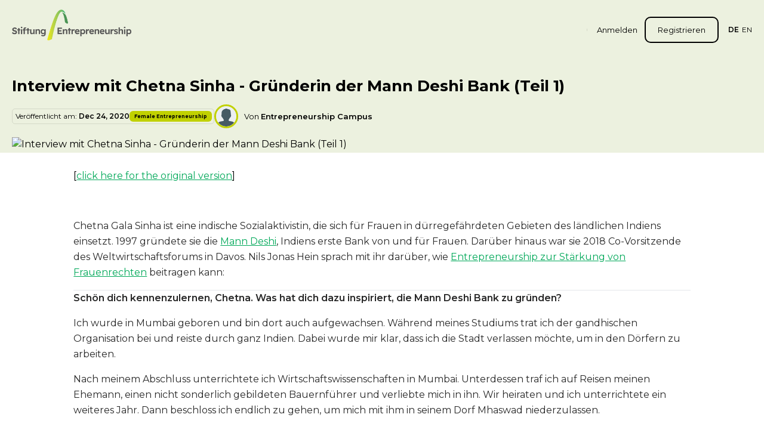

--- FILE ---
content_type: text/html; charset=utf-8
request_url: https://entrepreneurship.de/magazin/chetnasinha
body_size: 36534
content:
<!DOCTYPE html><html lang="de"><head><meta charSet="utf-8"/><meta name="viewport" content="width=device-width,initial-scale=1,maximum-scale=1,user-scalable=0,viewport-fit=cover" class="jsx-2593691818"/><title>Interview mit Chetna Sinha - Gründerin der Mann Deshi Bank (Teil 1) - Stiftung Entrepreneurship</title><meta name="next-head-count" content="3"/><link rel="preload" href="/_next/static/media/904be59b21bd51cb-s.p.woff2" as="font" type="font/woff2" crossorigin="anonymous" data-next-font="size-adjust"/><script id="google-tag-manager-2" data-nscript="beforeInteractive">
            window.dataLayer = window.dataLayer || []; 
            function gtag(){dataLayer.push(arguments);} 
            gtag('js', new Date());
            var referrer = document.referrer || null;
            gtag('config', 'G-HJD83MJH3Y', {'page_referrer':referrer}); 
          </script><script id="google-tag-manager-3" data-nscript="beforeInteractive">
            window.dataLayer = window.dataLayer || []; 
            function gtag(){dataLayer.push(arguments);} 
            gtag('js', new Date()); 
            gtag('config', 'AW-1006885064'); 
          </script><script id="google-tag-manager-4" data-nscript="beforeInteractive">
            window.dataLayer = window.dataLayer || []; 
            function gtag(){dataLayer.push(arguments);} 
            gtag('js', new Date()); 
            gtag('config', 'AW-801679061'); 
          </script><script id="facebook-pixel" data-nscript="beforeInteractive">
            !function(f,b,e,v,n,t,s) 
            {if(f.fbq)return;n=f.fbq=function(){n.callMethod? 
            n.callMethod.apply(n,arguments):n.queue.push(arguments)}; 
            if(!f._fbq)f._fbq=n;n.push=n;n.loaded=!0;n.version='2.0'; 
            n.queue=[];t=b.createElement(e);t.async=!0; 
            t.src=v;s=b.getElementsByTagName(e)[0]; 
            s.parentNode.insertBefore(t,s)}(window, document,'script', 
            'https://connect.facebook.net/en_US/fbevents.js'); 
            fbq('init', '759717375187076'); 
            fbq('track', 'PageView');
          </script><link rel="preload" href="/_next/static/css/c6a36cf464c68556.css" as="style"/><link rel="stylesheet" href="/_next/static/css/c6a36cf464c68556.css" data-n-g=""/><noscript data-n-css=""></noscript><script defer="" nomodule="" src="/_next/static/chunks/polyfills-c67a75d1b6f99dc8.js"></script><script src="https://www.googletagmanager.com/gtag/js?id=G-HJD83MJH3Y" defer="" data-nscript="beforeInteractive"></script><script src="https://www.googletagmanager.com/gtag/js?id=AW-1006885064" defer="" data-nscript="beforeInteractive"></script><script src="https://www.googletagmanager.com/gtag/js?id=AW-801679061" defer="" data-nscript="beforeInteractive"></script><script src="/_next/static/chunks/webpack-89578a504b9d8a00.js" defer=""></script><script src="/_next/static/chunks/framework-ce84985cd166733a.js" defer=""></script><script src="/_next/static/chunks/main-7294e4218b05f94e.js" defer=""></script><script src="/_next/static/chunks/pages/_app-eb6ec09353813ca9.js" defer=""></script><script src="/_next/static/chunks/fc83e031-30a0bf2538fd3b37.js" defer=""></script><script src="/_next/static/chunks/520c8229-b014b3af1b806f5c.js" defer=""></script><script src="/_next/static/chunks/7536-d3ab87848e5b71cb.js" defer=""></script><script src="/_next/static/chunks/103-aa547e1e35d66dbe.js" defer=""></script><script src="/_next/static/chunks/5781-ad9e7e4de754bdc7.js" defer=""></script><script src="/_next/static/chunks/9955-df9744753c607ffd.js" defer=""></script><script src="/_next/static/chunks/3747-e02cf47d1721c726.js" defer=""></script><script src="/_next/static/chunks/pages/magazin/%5Bslug%5D-04d6438c72d65ea0.js" defer=""></script><script src="/_next/static/HbV8kOQZvPccJE323PcMK/_buildManifest.js" defer=""></script><script src="/_next/static/HbV8kOQZvPccJE323PcMK/_ssgManifest.js" defer=""></script><style id="__jsx-2593691818">html{font-family:'__Montserrat_af012c', '__Montserrat_Fallback_af012c'}.font-montserrat{font-family:'__Montserrat_af012c', '__Montserrat_Fallback_af012c'}</style></head><body><div id="__next"><header class="absolute z-40 inset-x-0 top-0 pt-3 md:pt-6 2xl:pt-30px"><div class="container"><div class="flex items-center lg:relative"><a class="mr-auto" href="/"><picture class="h-auto w-8 md:w-[168px] xl:w-[200px] 2xl:w-[220px] relative -top-1 xl:-top-2 2xl:-top-3 block"><source media="(max-width: 767px)" srcSet="/_next/static/media/ec-mobile-logo.e4b231fc.png"/><source media="(min-width: 768px)" srcSet="/_next/static/media/ec-logo.2a114712.png"/><img src="/_next/static/media/ec-logo.2a114712.png" alt="Entrepreneurship.de Logo"/></picture></a><nav><div class="fixed lg:static inset-0 z-30 lg:z-0 bg-ec-green-900/[.9785] lg:bg-inherit lg:!block lg:border-r lg:pr-3 lg:mr-3 xl:pr-4 xl:mr-4 2xl:pr-5 2xl:mr-5 lg:py-[2px] !hidden lg:border-r-black/10"><div class="flex ml-4 2xl:ml-5 space-x-5px uppercase text-xs bottom-5 left-5 z-2 text-white absolute !m-0 lg:hidden !text-[15px] !space-x-4"><span class="cursor-pointer font-semibold">de</span><span class="cursor-pointer">en</span></div><svg xmlns="http://www.w3.org/2000/svg" viewBox="0 0 20 20" class="fill-white top-6 right-4 square-8 absolute z-2 opacity-70 hover:opacity-100 lg:hidden"><path d="M15.53 4.47a.75.75 0 0 1 0 1.06l-10 10a.75.75 0 0 1-1.06-1.06l10-10a.75.75 0 0 1 1.06 0Z"></path><path d="M4.47 4.47a.75.75 0 0 1 1.06 0l10 10a.75.75 0 1 1-1.06 1.06l-10-10a.75.75 0 0 1 0-1.06Z"></path></svg></div></nav><svg xmlns="http://www.w3.org/2000/svg" xml:space="preserve" viewBox="0 0 512 512" class="fill-black/70 square-6 ml-4 lg:hidden"><path d="M128 102.4c0-14.138 11.462-25.6 25.6-25.6h332.8c14.138 0 25.6 11.462 25.6 25.6S500.538 128 486.4 128H153.6c-14.138 0-25.6-11.463-25.6-25.6zm358.4 128H25.6C11.462 230.4 0 241.863 0 256c0 14.138 11.462 25.6 25.6 25.6h460.8c14.138 0 25.6-11.462 25.6-25.6 0-14.137-11.462-25.6-25.6-25.6zm0 153.6H256c-14.137 0-25.6 11.462-25.6 25.6 0 14.137 11.463 25.6 25.6 25.6h230.4c14.138 0 25.6-11.463 25.6-25.6 0-14.138-11.462-25.6-25.6-25.6z"></path></svg><div class="flex ml-4 2xl:ml-5 space-x-5px uppercase text-xs hidden lg:flex"><span class="cursor-pointer font-semibold">de</span><span class="cursor-pointer">en</span></div></div></div></header><main class="pt-20 lg:pt-28 xl:pt-32 2xl:pt-36 [--layout-shadow-height:_100px] lg:[--layout-shadow-height:_120px] xl:[--layout-shadow-height:_180px] 2xl:[--layout-shadow-height:_224px] shadow-[inset_0_var(--layout-shadow-height)_0px_0px_theme(colors.[ec-green].100)]"><section class="mb-12 lg:mb-16 xl:mb-20 2xl:mb-100px"><div class="bg-ec-green-100"><div class="container relative z-2"><div class="xl:grid xl:grid-cols-12"><div class="xl:col-span-12 2xl:col-span-10 2xl:col-start-2"><h1 class="font-bold mb-3 xl:mb-15px text-xl lg:text-2xl xl:text-[26px] 2xl:text-3xl">Interview mit Chetna Sinha - Gründerin der Mann Deshi Bank (Teil 1)</h1><div class="flex flex-col-reverse lg:flex-row lg:flex-wrap lg:items-center gap-2 xl:gap-15px mb-3 lg:mb-15px"><div class=""><div class="flex items-center flex-wrap rounded-[5px] py-[3px] pr-[3px] pl-5px border gap-5px border-black/10"><span class="text-xs whitespace-nowrap flex-grow w-full md:w-auto md:flex-grow-0">Veröffentlicht am:<!-- --> <span class="font-semibold">Dec 24, 2020</span></span><a class="pointer-events-auto bg-ec-green-200 rounded-md font-bold text-[8px] py-[3px] px-2" href="/magazin/kategorie/female-entrepreneurship">Female Entrepreneurship</a></div></div><div class="flex items-center"><img alt="Entrepreneurship Campus" loading="lazy" width="40" height="40" decoding="async" data-nimg="1" class="object-cover object-center rounded-full square-9 xl:square-10 border-[2px] xl:border-3 border-ec-green-200" style="color:transparent" src="https://cms.entrepreneurship.de/storage/media/2023/08/14/1947/conversions/Entrepreneurship-Bogen.200x200.png"/><p class="ml-2 xl:ml-10px text-sm">Von <span class="font-semibold">Entrepreneurship Campus</span></p></div></div></div></div></div></div><div class="relative after:absolute after:inset-x-0 after:bottom-1/2 after:min-h-[250px] after:h-[200%] after:bg-ec-green-100"><div class="container"><div class="xl:grid xl:grid-cols-12"><div class="xl:col-span-12 2xl:col-span-10 2xl:col-start-2"><figure class="relative z-2 block w-full mb-6 lg:mb-7"><img alt="Interview mit Chetna Sinha - Gründerin der Mann Deshi Bank (Teil 1)" loading="lazy" decoding="async" data-nimg="fill" class="!relative block w-auto h-auto" style="position:absolute;height:100%;width:100%;left:0;top:0;right:0;bottom:0;color:transparent" src="https://cms.entrepreneurship.de/storage/media/2023/07/22/693/conversions/mann-deshi-scaled.1030x550.jpg"/></figure></div></div></div></div><div class="container"><div class="xl:grid xl:grid-cols-12"><div class="xl:col-span-10 xl:col-start-2 2xl:col-span-8 2xl:col-start-3"><div class="wysiwyg border-b border-dashed border-ec-green-100 pb-6 lg:pb-7 xl:pb-8 2xl:pb-40px mb-5 lg:mb-6 2xl:mb-30px"><p>[<span style="color: #00a859;"><a style="color: #00a859;" href="https://www.entrepreneurship.de/summit/chetnasinha-english/">click here for the original version</a></span>]</p>
<p>&nbsp;</p>
<p><span style="color: #282828;"><em>Chetna Gala Sinha ist eine indische Sozialaktivistin, die sich f&uuml;r <span style="color: #282828;">Frauen</span> in d&uuml;rregef&auml;hrdeten Gebieten des l&auml;ndlichen Indiens einsetzt. 1997 gr&uuml;ndete sie die&nbsp;<span style="color: #00a859;"><a style="color: #00a859;" href="https://manndeshibank.com">Mann Deshi</a></span>, Indiens erste Bank von und f&uuml;r Frauen. Dar&uuml;ber hinaus war sie 2018 Co-Vorsitzende des Weltwirtschaftsforums in Davos. Nils Jonas Hein sprach mit ihr dar&uuml;ber, <span style="color: #00a859;"><span style="color: #282828;">wie </span><a style="color: #00a859;" href="https://www.entrepreneurship.de/summit/geschlechterungleichheit/">Entrepreneurship zur St&auml;rkung von Frauenrechten</a><span style="color: #282828;"> beitragen kann</span></span><span style="color: #282828;">:</span></em></span></p>
<hr>
<p><span style="color: #282828;"><strong>Sch&ouml;n dich kennenzulernen, Chetna. Was hat dich dazu inspiriert, die Mann&nbsp;Deshi Bank zu gr&uuml;nden?</strong></span></p>
<p><span style="color: #282828;">Ich wurde in Mumbai geboren und bin dort auch aufgewachsen. W&auml;hrend meines Studiums trat ich der gandhischen Organisation bei und reiste durch ganz Indien. Dabei wurde mir klar, dass ich die Stadt verlassen m&ouml;chte, um in den D&ouml;rfern zu arbeiten.</span></p>
<p><span style="color: #282828;">Nach meinem Abschluss unterrichtete ich Wirtschaftswissenschaften in Mumbai. Unterdessen traf ich auf Reisen meinen Ehemann, einen nicht sonderlich gebildeten Bauernf&uuml;hrer und verliebte mich in ihn. Wir heiraten und ich unterrichtete ein weiteres Jahr. Dann beschloss ich endlich zu gehen, um mich mit ihm in seinem Dorf Mhaswad niederzulassen.</span></p>
<p><span style="color: #282828;">1996 kamen die Frauen des Dorfes auf mich zu und sagten mir, dass sie sparen wollen, die Banken es ihnen jedoch nicht gestatten w&uuml;rden, bei ihnen ein Konto zu er&ouml;ffnen. Dabei baten diese Frauen sie nicht einmal um Geld. Die Frauen wollten sparen, wollten finanziell planen k&ouml;nnen. Also dachte ich mir, warum gr&uuml;nde ich nicht einfach eine Bank f&uuml;r sie?</span></p>
<p><span style="color: #282828;">Wir bewarben uns um eine Banklizenz, aber dies wurde abgelehnt. Warum? Weil die Frauen weder lesen noch schreiben konnten. Aber die Frauen lie&szlig;en sich nicht einsch&uuml;chtern: &bdquo;Dann werden wir eben lernen, zu lesen und zu schreiben!&ldquo; Unmittelbar danach begannen wir Kurse f&uuml;r sie anzubieten und bewarben uns erneut um die Lizenz.</span></p>
<p><span style="color: #282828;">Dieses Mal sagten die Frauen: &bdquo;Wir k&ouml;nnen vielleicht nicht lesen und nicht schreiben, aber wir k&ouml;nnen rechnen!&ldquo; Und sie forderten den zust&auml;ndigen Beamten heraus: &bdquo;Berechnen Sie mit uns die Zinsen eines beliebigen Kapitalbetrags ohne Taschenrechner und sie werden sehen,dass wir schneller rechnen k&ouml;nnen.&ldquo; Tats&auml;chlich brachte das ihn dazu, mit unseren Frauen zu reden und wir bekamen schlie&szlig;lich doch die Lizenz.</span></p>
<p><span style="color: #282828;">So gr&uuml;ndeten wir, Frauen im l&auml;ndlichen Indien, 1997 eine Bank und das ohne jegliche Unterst&uuml;tzung von au&szlig;en. Es waren die Kredite der Frauen, die Spareinlagen der Frauen, das Kapital der Frauen. So hat damals alles angefangen und ich bin ich so stolz darauf, dass wir heute &uuml;ber 200.000 Kundinnen bei Mann Deshi haben.&nbsp;</span></p>
<hr>
<p><span style="color: #282828;"><strong>Was waren die n&auml;chsten Schritte von Mann Deshi nach der Gr&uuml;ndung der Bank?</strong></span></p>
<p><span style="color: #282828;">Mann Deshi ist zwar eine Bank, welche f&uuml;r Frauen gegr&uuml;ndet wurde, es waren jedoch die Frauen selbst, welche zu mir kamen und sagten, dass sie sparen und Kredite aufnehmen wollten. Also &uuml;berlegten wir uns dieses Modell auf andere Bereiche auszuweiten.</span></p>
<p><span style="color: #282828;">Ich erinnere mich an eine Schaf- und Ziegenhirtin, die weder lesen noch schreiben konnte. Eines Tages kam sie in die Bank und sagte zu mir: &bdquo;Ich m&ouml;chte einen Kredit aufnehmen, aber ich kann meine Eigentumspapiere nicht lesen. Wenn ich reise, wei&szlig; ich nicht, in welche Richtung die Busse fahren. Ich m&ouml;chte ein Mobiltelefon benutzen, aber ich verstehe nicht, wie man das macht.&ldquo; In diesem Moment wurde mir klar, dass es ihr Grundrecht ist, &uuml;ber F&auml;higkeiten verf&uuml;gen zu k&ouml;nnen.</span></p>
<p><span style="color: #282828;">Also &uuml;berlegte ich mir, dass es nun an der Zeit sei, einen Ort zu schaffen, an dem die Frauen diese F&auml;higkeiten erwerben k&ouml;nnen. Dar&uuml;ber hinaus besitzen sie selber sehr wertvolle Kenntnisse, beispielsweise &uuml;ber Viehzucht und Landwirtschaft.&nbsp;Warum gr&uuml;nden wir also nicht eine Business School f&uuml;r Frauen?</span></p>
<p><span style="color: #282828;">Generell denken die Leute, dass die Menschen vom Land ungebildet w&auml;ren, man sie bilden m&uuml;sse, so dass sie schlie&szlig;lich in der Lage w&auml;ren, ihr Leben selbst zu verbessern. Ich glaube jedoch, dass die Leute sich irren. Die Frauen sagten, dass sie weder lesen noch schreiben, aber rechnen k&ouml;nnten &ndash; und das ist ihre St&auml;rke. Obwohl sie nie zur Schule gegangen sind, k&ouml;nnen sie ihre Finanzen selber verwalten.&nbsp;</span></p>
<p><span style="color: #282828;">Deshalb erschien es mir sinnvoll, die Business School so aufzuziehen, dass Frauen ohne Schulbildung sich dort Wissen aneignen k&ouml;nnen, um ein Vorbild f&uuml;r andere Frauen zu sein. Also gr&uuml;ndeten wir die Business School und boten einen "Deshi MBA" an.</span></p>
<p><span style="color: #282828;">Die Idee dahinter war, dass es zwei verschiedene M&ouml;glichkeiten gibt, eine Business School zu f&uuml;hren. Die erste M&ouml;glichkeit ist, ein Skill Center zu errichten. Aber in den D&ouml;rfern gibt es keine Fabriken, keine Arbeitspl&auml;tze. Also selbst, wenn man ihnen ein solches Center zur Verf&uuml;gung stellt, hei&szlig;t dies noch lange nicht, dass die Frauen auch Arbeit bekommen.</span></p>
<p><span style="color: #282828;">Die Frauen aber waren sehr deutlich: &bdquo;Wir haben ein wenig Land und Vieh &ndash; was k&ouml;nnt ihr uns beibringen, damit wir unser Einkommen verbessern k&ouml;nnen?&ldquo; Die andere M&ouml;glichkeit ist also, die Schule ganz nach den Bed&uuml;rfnissen der Frauen auszurichten und es ihnen somit zu erm&ouml;glichen, landwirtschaftliche Unternehmen zu gr&uuml;nden.</span></p>
<p><span style="color: #282828;">Man f&uuml;hrt n&auml;mlich nicht nur ein Unternehmen, wenn man eine kleine Fabrik oder einen Laden besitzt, sondern auch, wenn man Tiere h&auml;lt und den An- und Verkauf dieser Tiere so plant, dass man davon leben kann. Deshalb haben wir die Business School f&uuml;r Frauen in l&auml;ndlichen Gebieten gegr&uuml;ndet und die Kurse an ihre individuellen Bed&uuml;rfnisse angepasst.</span></p>
<p>https://www.youtube.com/embed/ls-EDJxLxHo&amp;pbjreload=101</p>
<hr>
<p><span style="color: #282828;"><strong>Du hast gerade erkl&auml;rt, dass die Frauen dich darin beeinflusst haben, wie die Business School zu f&uuml;hren sei. Hatten sie auch einen Einfluss darauf, wie du die Bank leitest?</strong></span></p>
<p><span style="color: #282828;">Als ich die Bank gr&uuml;ndete, sagten mir alle: &bdquo;Das schaffst du nicht. Eine Bank gr&uuml;nden ...&nbsp;wie willst du das blo&szlig; hinbekommen?&ldquo; Und auch ich war mir so manches Mal nicht wirklich sicher, aber unsere Frauen beruhigten mich: &bdquo;Wir werden das schaffen! Wir werden sparen, wir werden unser eigenes Kapital aufbauen und Kredite vergeben. Erkl&auml;re uns, wie man Finanzen verwaltet, und wir werden die Kredite rechtzeitig zur&uuml;ckzahlen.&ldquo;</span></p>
<p><span style="color: #282828;">Aber das war nicht das einzige Mal. Da die Frauen den ganzen Tag arbeiten, fragen sie mich: &bdquo;Kannst du nicht Banking an der Haust&uuml;r anbieten?&ldquo; Aber daf&uuml;r braucht man die n&ouml;tige Technologie. Deshalb waren wir im Jahr 2006 die erste Bank des Landes, die ein &sbquo;smartes Sparbuch&lsquo; eingef&uuml;hrt hat &ndash; also eine Chipkarte als elektronisches Sparbuch. Und warum? Weil die Frauen Kontrolle &uuml;ber ihre Finanzen haben wollen. Es geht nicht nur um den Zugang. Es geht um die Kontrolle: Ich werde &uuml;ber mein eigenes Geld entscheiden.</span></p>
<p><span style="color: #282828;">In Indien sind die Geschlechterverh&auml;ltnisse sehr anders. Oftmals verlieren Frauen hier ihr Geld, weil sie innerhalb der Familie keinen Einfluss auf Entscheidungen haben. Aus diesem Grund wollten sie, dass wir das Produkt so gestalten, dass sie frei &uuml;ber An- und Verk&auml;ufe ihrer Unternehmen entscheiden k&ouml;nnen.</span></p>
<p><span style="color: #282828;">Also entschieden wir uns dazu, Darlehen auf B&uuml;ffel, Ziegen und H&uuml;hnern zu vergeben, jedoch keine Kredite an Molkereien, Ziegenfarmen oder Gefl&uuml;gelzuchtbetriebe. Warum nicht? Weil diese gro&szlig;en Unternehmen von M&auml;nnern verwaltet werden und die Gewinne auf ihre Bankkonten flie&szlig;en. Wenn die Frauen hingegen B&uuml;ffel halten oder Ziegen h&uuml;ten, dann haben sie vom Verkauf der Milch ein Einkommen.</span></p>
<p><span style="color: #282828;">Ja, die Kontrolle &uuml;ber Finanzen ist immens wichtig. Deshalb bieten wir Online-Banking, Mobile-Banking und Cyber Wallets an. Die Frauen waren nie in der Schule, dennoch benutzen sie diese Produkte. </span><span style="color: #282828;">Das ist die Bankkarte &ndash; kannst du den Chip sehen?</span></p>
<p><span style="color: #282828;">Er ben&ouml;tigt eine PIN-Nummer, auch das Cyber Wallet ben&ouml;tigt eine.&nbsp;</span><span style="color: #282828;">Unsere Frauen wollten aber keine PIN-Nummer. </span><span style="color: #282828;">Ich versuchte sie zu beruhigen: &bdquo;Wir haben die Business School, wir werden eure Digital- und Finanzkompetenzen st&auml;rken und ihr werdet euch die PIN-Nummer merken k&ouml;nnen. Wir sorgen schon daf&uuml;r!&ldquo;</span></p>
<p><span style="color: #282828;">Aber die Frauen entgegneten: &bdquo;Nein, findet eine andere L&ouml;sung f&uuml;r uns. Wie w&auml;re es denn mit einem biometrischen Daumenabdruck?&ldquo; Und wir hielten dies f&uuml;r eine wundervolle Idee. Also verkn&uuml;pften wir ihre Konten mit ihrem biometrischen Daumenabdruck und sie sagten: &bdquo;Schau, jeder kann uns dazu zwingen, die PIN-Nummer zu verraten, aber niemand kann unseren Daumen benutzen.&ldquo;</span></p>
<p><span style="color: #282828;">Es war ihnen so vollkommen klar. Deshalb denke ich mir jetzt immer, dass man eine Sache beachtet muss, wenn man Marktl&ouml;sungen f&uuml;r Menschen oder Gemeinden&nbsp;Marktl&ouml;sungen finden m&ouml;chte:&nbsp;<em><span style="font-size: 100%;">Never provide poor solutions to poor people, they are smart!</span></em></span></p>
<p style="text-align: center;"><span style="color: #282828;">&rarr; Hier geht es zum </span><span style="color: #00a859;"><a style="color: #00a859;" href="https://www.entrepreneurship.de/summit/interview-mit-chetna-sinha-gruenderin-der-mann-deshi-bank-teil-2/?preview=true">zweiten Teil.</a></span></p></div><div><div class="flex justify-center"><div class="rounded-lg xl:rounded-normal border lg:border-[2px] border-[#F6F6F6] px-5 xl:px-6 2xl:px-30px py-4 xl:py-5"><div class="flex items-center mr-2 xl:mr-10px"><span class="whitespace-nowrap font-semibold text-sm mr-2 xl:mr-10px">Beitrag teilen über:</span><div class="flex items-center space-x-3 xl:space-x-15px"><a href="#"><svg xmlns="http://www.w3.org/2000/svg" viewBox="0 0 20 20" class="square-4 xl:square-5 fill-black transition-colors duration-250 hover:fill-ec-gray-800"><path d="M18.558 0H1.442C.646 0 0 .646 0 1.442v17.116C0 19.354.646 20 1.442 20h9.242v-7.734H8.086V9.238h2.598V7.01c0-2.583 1.577-3.99 3.882-3.99 1.103 0 2.052.083 2.329.12v2.7h-1.59c-1.254 0-1.496.596-1.496 1.47v1.928h2.998l-.391 3.028h-2.607V20h4.749c.796 0 1.442-.646 1.442-1.442V1.442C20 .646 19.354 0 18.558 0Z"></path></svg></a><a href="#"><svg xmlns="http://www.w3.org/2000/svg" viewBox="0 0 30 30" class="square-4 xl:square-5 fill-black transition-colors duration-250 hover:fill-ec-gray-800"><path d="M.073.961 11.66 16.448 0 29.039h2.623l10.2-11.024 8.245 11.024h8.927l-12.23-16.358L28.614.961h-2.623l-9.4 10.153L9 .961Zm3.858 1.932h4.1L26.14 27.107h-4.1Z"></path></svg></a><a href="#"><svg xmlns="http://www.w3.org/2000/svg" viewBox="0 0 20 20" class="square-4 xl:square-5 fill-black transition-colors duration-250 hover:fill-ec-gray-800"><path d="M18 18v-5.86c0-2.88-.62-5.08-3.98-5.08-1.62 0-2.7.88-3.14 1.72h-.04V7.32H7.66V18h3.32v-5.3c0-1.4.26-2.74 1.98-2.74 1.7 0 1.72 1.58 1.72 2.82v5.2H18V18ZM2.26 7.32h3.32V18H2.26V7.32ZM3.92 2C2.86 2 2 2.86 2 3.92s.86 1.94 1.92 1.94 1.92-.88 1.92-1.94S4.98 2 3.92 2Z"></path></svg></a></div></div></div></div></div></div></div></div><div class="container"><div class="pt-9 lg:pt-12 2xl:pt-60px"><div class="xl:grid xl:grid-cols-12"><div class="xl:col-span-10 xl:col-start-2"><h2 class="text-xl lg:text-2xl xl:text-4xl 2xl:text-[40px] font-light mb-6 lg:mb-7 xl:mb-9 2xl:mb-40px">Lese mehr Nachrichten aus unserem Netzwerk</h2></div></div><div class="grid sm:grid-cols-2 lg:grid-cols-3 gap-3 lg:gap-4 xl:gap-5"><article><figure class="relative bg-black group/cover mb-4 xl:mb-5"><a href="/magazin/how-to-empower-the-girl-child-with-the-sdgs-help"><img alt="How to Empower the Girl Child with the SDGs Help?" loading="lazy" decoding="async" data-nimg="fill" class="!relative block w-full h-auto transition-opacity duration-250 group-hover/cover:opacity-75" style="position:absolute;height:100%;width:100%;left:0;top:0;right:0;bottom:0;color:transparent" src="https://cms.entrepreneurship.de/storage/media/2023/07/22/157/conversions/joshua-lanzarini-JQwzKcHLHoc-unsplash.400x300.jpg"/></a><div class="absolute inset-x-0 bottom-0 pointer-events-none flex justify-center pb-2 xl:pb-10px"><div class="flex items-center rounded-[5px] py-[3px] pr-[3px] pl-5px bg-black/40 backdrop-[10px]"><span class="text-white text-xs">11 Oct 2022</span><a class="ml-5px pointer-events-auto bg-ec-green-200 rounded-md font-bold text-[8px] py-[3px] px-2" href="/magazin/kategorie/sdg1">SDG 1: Keine Armut</a></div></div></figure><div class=""><h4 class="font-semibold text-lg lg:text-xl xl:text-2xl mb-4 xl:mb-5"><a class="hover:underline" href="/magazin/how-to-empower-the-girl-child-with-the-sdgs-help">How to Empower the Girl Child with the SDGs Help?</a></h4><p class="text-md xl:text-base mb-4 2xl:mb-5">Millions of girls are robbed of their childhood, education, and rights due to poverty and harmful practices masked as tradition...</p><a class="inline-flex items-center whitespace-nowrap hover:underline" href="/magazin/how-to-empower-the-girl-child-with-the-sdgs-help"><span class="font-semibold text-sm">Beitrag lesen</span><svg xmlns="http://www.w3.org/2000/svg" viewBox="0 0 35 35" class="fill-ec-green-200 square-4 xl:square-5 ml-1 lg:ml-5px -rotate-45"><path d="M4.375 17.5a1.094 1.094 0 0 1 1.094-1.094H29.53a1.094 1.094 0 0 1 0 2.188H5.47A1.094 1.094 0 0 1 4.375 17.5Z"></path><path d="M18.914 6.883a1.094 1.094 0 0 1 1.546 0l9.844 9.844a1.094 1.094 0 0 1 0 1.546l-9.843 9.844a1.094 1.094 0 0 1-1.547-1.547l9.07-9.07-9.07-9.07a1.093 1.093 0 0 1 0-1.547Z"></path></svg></a></div></article><article><figure class="relative bg-black group/cover mb-4 xl:mb-5"><a href="/magazin/how-gender-issues-kill-agricultural-productivity"><img alt="How Gender Issues Kill Agricultural Productivity?" loading="lazy" decoding="async" data-nimg="fill" class="!relative block w-full h-auto transition-opacity duration-250 group-hover/cover:opacity-75" style="position:absolute;height:100%;width:100%;left:0;top:0;right:0;bottom:0;color:transparent" src="https://cms.entrepreneurship.de/storage/media/2023/07/22/175/conversions/annie-spratt-msrFBd0OaIo-unsplash.400x300.jpg"/></a><div class="absolute inset-x-0 bottom-0 pointer-events-none flex justify-center pb-2 xl:pb-10px"><div class="flex items-center rounded-[5px] py-[3px] pr-[3px] pl-5px bg-black/40 backdrop-[10px]"><span class="text-white text-xs">25 May 2022</span><a class="ml-5px pointer-events-auto bg-ec-green-200 rounded-md font-bold text-[8px] py-[3px] px-2" href="/magazin/kategorie/sdg5">SDG 5: Gleichberechtigung der Geschlechter</a></div></div></figure><div class=""><h4 class="font-semibold text-lg lg:text-xl xl:text-2xl mb-4 xl:mb-5"><a class="hover:underline" href="/magazin/how-gender-issues-kill-agricultural-productivity">How Gender Issues Kill Agricultural Productivity?</a></h4><p class="text-md xl:text-base mb-4 2xl:mb-5">Farmers can feed the world and reduce poverty, but there’s a significant gender gap, between women farmers and the resources...</p><a class="inline-flex items-center whitespace-nowrap hover:underline" href="/magazin/how-gender-issues-kill-agricultural-productivity"><span class="font-semibold text-sm">Beitrag lesen</span><svg xmlns="http://www.w3.org/2000/svg" viewBox="0 0 35 35" class="fill-ec-green-200 square-4 xl:square-5 ml-1 lg:ml-5px -rotate-45"><path d="M4.375 17.5a1.094 1.094 0 0 1 1.094-1.094H29.53a1.094 1.094 0 0 1 0 2.188H5.47A1.094 1.094 0 0 1 4.375 17.5Z"></path><path d="M18.914 6.883a1.094 1.094 0 0 1 1.546 0l9.844 9.844a1.094 1.094 0 0 1 0 1.546l-9.843 9.844a1.094 1.094 0 0 1-1.547-1.547l9.07-9.07-9.07-9.07a1.093 1.093 0 0 1 0-1.547Z"></path></svg></a></div></article><article><figure class="relative bg-black group/cover mb-4 xl:mb-5"><a href="/magazin/five-inspiring-female-entrepreneurs-from-around-the-world"><img alt="Five Inspiring Female Entrepreneurs from around the World" loading="lazy" decoding="async" data-nimg="fill" class="!relative block w-full h-auto transition-opacity duration-250 group-hover/cover:opacity-75" style="position:absolute;height:100%;width:100%;left:0;top:0;right:0;bottom:0;color:transparent" src="https://cms.entrepreneurship.de/storage/media/2023/07/22/182/conversions/inspiring.400x300.jpg"/></a><div class="absolute inset-x-0 bottom-0 pointer-events-none flex justify-center pb-2 xl:pb-10px"><div class="flex items-center rounded-[5px] py-[3px] pr-[3px] pl-5px bg-black/40 backdrop-[10px]"><span class="text-white text-xs">19 Apr 2022</span><a class="ml-5px pointer-events-auto bg-ec-green-200 rounded-md font-bold text-[8px] py-[3px] px-2" href="/magazin/kategorie/social-entrepreneurship">Social Entrepreneurship</a></div></div></figure><div class=""><h4 class="font-semibold text-lg lg:text-xl xl:text-2xl mb-4 xl:mb-5"><a class="hover:underline" href="/magazin/five-inspiring-female-entrepreneurs-from-around-the-world">Five Inspiring Female Entrepreneurs from around the World</a></h4><p class="text-md xl:text-base mb-4 2xl:mb-5">The gender gap in startup finance is a well-known fact, however, women in entrepreneurship should not get discouraged. Despite the...</p><a class="inline-flex items-center whitespace-nowrap hover:underline" href="/magazin/five-inspiring-female-entrepreneurs-from-around-the-world"><span class="font-semibold text-sm">Beitrag lesen</span><svg xmlns="http://www.w3.org/2000/svg" viewBox="0 0 35 35" class="fill-ec-green-200 square-4 xl:square-5 ml-1 lg:ml-5px -rotate-45"><path d="M4.375 17.5a1.094 1.094 0 0 1 1.094-1.094H29.53a1.094 1.094 0 0 1 0 2.188H5.47A1.094 1.094 0 0 1 4.375 17.5Z"></path><path d="M18.914 6.883a1.094 1.094 0 0 1 1.546 0l9.844 9.844a1.094 1.094 0 0 1 0 1.546l-9.843 9.844a1.094 1.094 0 0 1-1.547-1.547l9.07-9.07-9.07-9.07a1.093 1.093 0 0 1 0-1.547Z"></path></svg></a></div></article></div></div></div></section><form><div class="pb-10 lg:pb-14 xl:pb-16 2xl:pb-90px"><div class="container"><div class="bg-ec-green-100 rounded-lg xl:rounded-normal p-5 lg:p-7 xl:p-9 2xl:p-50px"><div class="flex flex-col md:flex-row md:items-center justify-between gap-5 xl:gap-7"><div><h4 class="font-bold text-ec-green-900 mb-3 xl:mb-4 2xl:mb-[19px] text-2xl lg:text-3xl xl:text-4xl 2xl:text-[45px]">Newsletter</h4><p class="leading-[1.263] text-base lg:text-[17px] 2xl:text-[19px]">Bleibe auf dem Laufenden und melde dich für unseren Newsletter an.</p></div><div class="relative w-full md:max-w-[400px] 2xl:max-w-[490px]"><input type="email" placeholder="E-Mail Adresse eingeben" class="bg-white placeholder:text-ec-gray-700 w-full outline-none h-[58px] lg:h-[72px] 2xl:h-[82px] rounded-md xl:rounded-normal text-md lg:text-base xl:text-[17px] pr-[120px] pl-4 xl:pr-[160px] xl:pl-6 2xl:pl-30px border-[2px] border-transparent transition-all duration-200" name="email"/><button class="
        appearance-none
        flex outline-none max-w-full
        md:text-ellipsis md:overflow-hidden md:whitespace-nowrap
        py-2 px-3 md:px-4 lg:px-5 xl:px-6 h-[42px] xl:h-[56px] 2xl:h-[62px] text-sm font-semibold rounded-lg
        transition duration-250
        bg-ec-green-200 [&amp;:not(:disabled)]:hover:brightness-110
        flex items-center justify-center
        absolute z-2 top-2 right-2 2xl:right-10px 2xl:top-10px lg:min-w-[130px] 2xl:min-w-[140px]
        disabled:opacity-50
        
      "><span class="flex items-center">Abonnieren</span></button></div></div></div></div></div></form></main><div class="container"><div class="grid xl:grid-cols-12"><div class="xl:col-span-10 xl:col-start-2"><div class="flex justify-between flex-col md:flex-row pb-7 md:pb-10 2xl:pb-60px"><div class="max-w-[295px]"><img alt="Entrepreneurship.de Logo" loading="lazy" width="190" height="49" decoding="async" data-nimg="1" class="mb-4 xl:mb-5" style="color:transparent" src="/_next/static/media/ec-logo.2a114712.png"/><p class="text-sm text-ec">Werde Entrepreneur.<br/>Es gibt keine bessere Alternative.</p></div><div class="mt-6"><div class="flex w-full"></div></div></div><div class="flex items-center flex-col md:flex-row border-t justify-between border-ec-gray-500 pt-5 pb-6 md:pt-6 md:pb-8 2xl:pt-[28px] 2xl:pb-[39px]"><div class="flex items-center space-x-4 xl:space-x-5"><span class="font-semibold whitespace-nowrap">Folge uns</span><div class="flex items-start space-x-3 xl:space-x-15px"><a href="https://de.linkedin.com/company/stiftung-entrepreneurship" target="_blank"><svg xmlns="http://www.w3.org/2000/svg" viewBox="0 0 20 20" class="transition square-5 hover:fill-ec-gray-700"><path d="M18 18v-5.86c0-2.88-.62-5.08-3.98-5.08-1.62 0-2.7.88-3.14 1.72h-.04V7.32H7.66V18h3.32v-5.3c0-1.4.26-2.74 1.98-2.74 1.7 0 1.72 1.58 1.72 2.82v5.2H18V18ZM2.26 7.32h3.32V18H2.26V7.32ZM3.92 2C2.86 2 2 2.86 2 3.92s.86 1.94 1.92 1.94 1.92-.88 1.92-1.94S4.98 2 3.92 2Z"></path></svg></a><a href="https://www.instagram.com/entrepreneurship.de/" target="_blank"><svg xmlns="http://www.w3.org/2000/svg" viewBox="0 0 20 20" class="transition square-5 hover:fill-ec-gray-700"><g clip-path="url(#instagram_svg__a)"><path d="M15 0H5C2.25 0 0 2.25 0 5v10c0 2.75 2.25 5 5 5h10c2.75 0 5-2.25 5-5V5c0-2.75-2.25-5-5-5Zm3.333 15A3.337 3.337 0 0 1 15 18.333H5A3.337 3.337 0 0 1 1.667 15V5A3.337 3.337 0 0 1 5 1.667h10A3.337 3.337 0 0 1 18.333 5v10Z"></path><path d="M15.418 5.833a1.25 1.25 0 1 0 0-2.5 1.25 1.25 0 0 0 0 2.5ZM10 5a5 5 0 1 0 0 10 5 5 0 0 0 0-10Zm0 8.334a3.333 3.333 0 1 1 0-6.667 3.333 3.333 0 0 1 0 6.667Z"></path></g><defs><clipPath id="instagram_svg__a"><path fill="#fff" d="M0 0h20v20H0z"></path></clipPath></defs></svg></a><a href="https://www.youtube.com/EntrepreneurshipTV" target="_blank"><svg xmlns="http://www.w3.org/2000/svg" viewBox="0 0 20 20" class="transition square-5 hover:fill-ec-gray-700"><g clip-path="url(#youtube_svg__a)"><path d="m19.557 4.941.025.163a2.536 2.536 0 0 0-1.723-1.76l-.018-.004c-1.559-.423-7.833-.423-7.833-.423s-6.258-.008-7.833.423A2.537 2.537 0 0 0 .439 5.087l-.004.018c-.583 3.042-.587 6.698.026 9.955l-.026-.165a2.535 2.535 0 0 0 1.723 1.76l.018.005c1.557.424 7.833.424 7.833.424s6.257 0 7.833-.424a2.536 2.536 0 0 0 1.737-1.747l.004-.018c.265-1.415.417-3.043.417-4.706l-.001-.184v-.192c0-1.664-.15-3.293-.442-4.872Zm-11.55 8.102V6.965l5.221 3.044-5.222 3.034Z"></path></g><defs><clipPath id="youtube_svg__a"><path fill="#fff" d="M0 0h20v20H0z"></path></clipPath></defs></svg></a><a href="https://www.facebook.com/entrepreneurship.de/" target="_blank"><svg xmlns="http://www.w3.org/2000/svg" viewBox="0 0 20 20" class="transition square-5 hover:fill-ec-gray-700"><path d="M18.558 0H1.442C.646 0 0 .646 0 1.442v17.116C0 19.354.646 20 1.442 20h9.242v-7.734H8.086V9.238h2.598V7.01c0-2.583 1.577-3.99 3.882-3.99 1.103 0 2.052.083 2.329.12v2.7h-1.59c-1.254 0-1.496.596-1.496 1.47v1.928h2.998l-.391 3.028h-2.607V20h4.749c.796 0 1.442-.646 1.442-1.442V1.442C20 .646 19.354 0 18.558 0Z"></path></svg></a></div></div><div class="mt-3 md:m-0 text-sm">© <!-- -->2026<!-- --> Stiftung Entrepreneurship</div></div></div></div></div><div class="fixed z-100 right-0 bottom-0 w-full max-w-[340px] px-3 pb-3 pointer-events-none"></div><div id="popover-portal-target" class=""></div></div><script id="__NEXT_DATA__" type="application/json">{"props":{"pageProps":{"post":{"id":646,"title":"Interview mit Chetna Sinha - Gründerin der Mann Deshi Bank (Teil 1)","slug":"chetnasinha","content":"\u003cp\u003e[\u003cspan style=\"color: #00a859;\"\u003e\u003ca style=\"color: #00a859;\" href=\"https://www.entrepreneurship.de/summit/chetnasinha-english/\"\u003eclick here for the original version\u003c/a\u003e\u003c/span\u003e]\u003c/p\u003e\r\n\u003cp\u003e\u0026nbsp;\u003c/p\u003e\r\n\u003cp\u003e\u003cspan style=\"color: #282828;\"\u003e\u003cem\u003eChetna Gala Sinha ist eine indische Sozialaktivistin, die sich f\u0026uuml;r \u003cspan style=\"color: #282828;\"\u003eFrauen\u003c/span\u003e in d\u0026uuml;rregef\u0026auml;hrdeten Gebieten des l\u0026auml;ndlichen Indiens einsetzt. 1997 gr\u0026uuml;ndete sie die\u0026nbsp;\u003cspan style=\"color: #00a859;\"\u003e\u003ca style=\"color: #00a859;\" href=\"https://manndeshibank.com\"\u003eMann Deshi\u003c/a\u003e\u003c/span\u003e, Indiens erste Bank von und f\u0026uuml;r Frauen. Dar\u0026uuml;ber hinaus war sie 2018 Co-Vorsitzende des Weltwirtschaftsforums in Davos. Nils Jonas Hein sprach mit ihr dar\u0026uuml;ber, \u003cspan style=\"color: #00a859;\"\u003e\u003cspan style=\"color: #282828;\"\u003ewie \u003c/span\u003e\u003ca style=\"color: #00a859;\" href=\"https://www.entrepreneurship.de/summit/geschlechterungleichheit/\"\u003eEntrepreneurship zur St\u0026auml;rkung von Frauenrechten\u003c/a\u003e\u003cspan style=\"color: #282828;\"\u003e beitragen kann\u003c/span\u003e\u003c/span\u003e\u003cspan style=\"color: #282828;\"\u003e:\u003c/span\u003e\u003c/em\u003e\u003c/span\u003e\u003c/p\u003e\r\n\u003chr\u003e\r\n\u003cp\u003e\u003cspan style=\"color: #282828;\"\u003e\u003cstrong\u003eSch\u0026ouml;n dich kennenzulernen, Chetna. Was hat dich dazu inspiriert, die Mann\u0026nbsp;Deshi Bank zu gr\u0026uuml;nden?\u003c/strong\u003e\u003c/span\u003e\u003c/p\u003e\r\n\u003cp\u003e\u003cspan style=\"color: #282828;\"\u003eIch wurde in Mumbai geboren und bin dort auch aufgewachsen. W\u0026auml;hrend meines Studiums trat ich der gandhischen Organisation bei und reiste durch ganz Indien. Dabei wurde mir klar, dass ich die Stadt verlassen m\u0026ouml;chte, um in den D\u0026ouml;rfern zu arbeiten.\u003c/span\u003e\u003c/p\u003e\r\n\u003cp\u003e\u003cspan style=\"color: #282828;\"\u003eNach meinem Abschluss unterrichtete ich Wirtschaftswissenschaften in Mumbai. Unterdessen traf ich auf Reisen meinen Ehemann, einen nicht sonderlich gebildeten Bauernf\u0026uuml;hrer und verliebte mich in ihn. Wir heiraten und ich unterrichtete ein weiteres Jahr. Dann beschloss ich endlich zu gehen, um mich mit ihm in seinem Dorf Mhaswad niederzulassen.\u003c/span\u003e\u003c/p\u003e\r\n\u003cp\u003e\u003cspan style=\"color: #282828;\"\u003e1996 kamen die Frauen des Dorfes auf mich zu und sagten mir, dass sie sparen wollen, die Banken es ihnen jedoch nicht gestatten w\u0026uuml;rden, bei ihnen ein Konto zu er\u0026ouml;ffnen. Dabei baten diese Frauen sie nicht einmal um Geld. Die Frauen wollten sparen, wollten finanziell planen k\u0026ouml;nnen. Also dachte ich mir, warum gr\u0026uuml;nde ich nicht einfach eine Bank f\u0026uuml;r sie?\u003c/span\u003e\u003c/p\u003e\r\n\u003cp\u003e\u003cspan style=\"color: #282828;\"\u003eWir bewarben uns um eine Banklizenz, aber dies wurde abgelehnt. Warum? Weil die Frauen weder lesen noch schreiben konnten. Aber die Frauen lie\u0026szlig;en sich nicht einsch\u0026uuml;chtern: \u0026bdquo;Dann werden wir eben lernen, zu lesen und zu schreiben!\u0026ldquo; Unmittelbar danach begannen wir Kurse f\u0026uuml;r sie anzubieten und bewarben uns erneut um die Lizenz.\u003c/span\u003e\u003c/p\u003e\r\n\u003cp\u003e\u003cspan style=\"color: #282828;\"\u003eDieses Mal sagten die Frauen: \u0026bdquo;Wir k\u0026ouml;nnen vielleicht nicht lesen und nicht schreiben, aber wir k\u0026ouml;nnen rechnen!\u0026ldquo; Und sie forderten den zust\u0026auml;ndigen Beamten heraus: \u0026bdquo;Berechnen Sie mit uns die Zinsen eines beliebigen Kapitalbetrags ohne Taschenrechner und sie werden sehen,dass wir schneller rechnen k\u0026ouml;nnen.\u0026ldquo; Tats\u0026auml;chlich brachte das ihn dazu, mit unseren Frauen zu reden und wir bekamen schlie\u0026szlig;lich doch die Lizenz.\u003c/span\u003e\u003c/p\u003e\r\n\u003cp\u003e\u003cspan style=\"color: #282828;\"\u003eSo gr\u0026uuml;ndeten wir, Frauen im l\u0026auml;ndlichen Indien, 1997 eine Bank und das ohne jegliche Unterst\u0026uuml;tzung von au\u0026szlig;en. Es waren die Kredite der Frauen, die Spareinlagen der Frauen, das Kapital der Frauen. So hat damals alles angefangen und ich bin ich so stolz darauf, dass wir heute \u0026uuml;ber 200.000 Kundinnen bei Mann Deshi haben.\u0026nbsp;\u003c/span\u003e\u003c/p\u003e\r\n\u003chr\u003e\r\n\u003cp\u003e\u003cspan style=\"color: #282828;\"\u003e\u003cstrong\u003eWas waren die n\u0026auml;chsten Schritte von Mann Deshi nach der Gr\u0026uuml;ndung der Bank?\u003c/strong\u003e\u003c/span\u003e\u003c/p\u003e\r\n\u003cp\u003e\u003cspan style=\"color: #282828;\"\u003eMann Deshi ist zwar eine Bank, welche f\u0026uuml;r Frauen gegr\u0026uuml;ndet wurde, es waren jedoch die Frauen selbst, welche zu mir kamen und sagten, dass sie sparen und Kredite aufnehmen wollten. Also \u0026uuml;berlegten wir uns dieses Modell auf andere Bereiche auszuweiten.\u003c/span\u003e\u003c/p\u003e\r\n\u003cp\u003e\u003cspan style=\"color: #282828;\"\u003eIch erinnere mich an eine Schaf- und Ziegenhirtin, die weder lesen noch schreiben konnte. Eines Tages kam sie in die Bank und sagte zu mir: \u0026bdquo;Ich m\u0026ouml;chte einen Kredit aufnehmen, aber ich kann meine Eigentumspapiere nicht lesen. Wenn ich reise, wei\u0026szlig; ich nicht, in welche Richtung die Busse fahren. Ich m\u0026ouml;chte ein Mobiltelefon benutzen, aber ich verstehe nicht, wie man das macht.\u0026ldquo; In diesem Moment wurde mir klar, dass es ihr Grundrecht ist, \u0026uuml;ber F\u0026auml;higkeiten verf\u0026uuml;gen zu k\u0026ouml;nnen.\u003c/span\u003e\u003c/p\u003e\r\n\u003cp\u003e\u003cspan style=\"color: #282828;\"\u003eAlso \u0026uuml;berlegte ich mir, dass es nun an der Zeit sei, einen Ort zu schaffen, an dem die Frauen diese F\u0026auml;higkeiten erwerben k\u0026ouml;nnen. Dar\u0026uuml;ber hinaus besitzen sie selber sehr wertvolle Kenntnisse, beispielsweise \u0026uuml;ber Viehzucht und Landwirtschaft.\u0026nbsp;Warum gr\u0026uuml;nden wir also nicht eine Business School f\u0026uuml;r Frauen?\u003c/span\u003e\u003c/p\u003e\r\n\u003cp\u003e\u003cspan style=\"color: #282828;\"\u003eGenerell denken die Leute, dass die Menschen vom Land ungebildet w\u0026auml;ren, man sie bilden m\u0026uuml;sse, so dass sie schlie\u0026szlig;lich in der Lage w\u0026auml;ren, ihr Leben selbst zu verbessern. Ich glaube jedoch, dass die Leute sich irren. Die Frauen sagten, dass sie weder lesen noch schreiben, aber rechnen k\u0026ouml;nnten \u0026ndash; und das ist ihre St\u0026auml;rke. Obwohl sie nie zur Schule gegangen sind, k\u0026ouml;nnen sie ihre Finanzen selber verwalten.\u0026nbsp;\u003c/span\u003e\u003c/p\u003e\r\n\u003cp\u003e\u003cspan style=\"color: #282828;\"\u003eDeshalb erschien es mir sinnvoll, die Business School so aufzuziehen, dass Frauen ohne Schulbildung sich dort Wissen aneignen k\u0026ouml;nnen, um ein Vorbild f\u0026uuml;r andere Frauen zu sein. Also gr\u0026uuml;ndeten wir die Business School und boten einen \"Deshi MBA\" an.\u003c/span\u003e\u003c/p\u003e\r\n\u003cp\u003e\u003cspan style=\"color: #282828;\"\u003eDie Idee dahinter war, dass es zwei verschiedene M\u0026ouml;glichkeiten gibt, eine Business School zu f\u0026uuml;hren. Die erste M\u0026ouml;glichkeit ist, ein Skill Center zu errichten. Aber in den D\u0026ouml;rfern gibt es keine Fabriken, keine Arbeitspl\u0026auml;tze. Also selbst, wenn man ihnen ein solches Center zur Verf\u0026uuml;gung stellt, hei\u0026szlig;t dies noch lange nicht, dass die Frauen auch Arbeit bekommen.\u003c/span\u003e\u003c/p\u003e\r\n\u003cp\u003e\u003cspan style=\"color: #282828;\"\u003eDie Frauen aber waren sehr deutlich: \u0026bdquo;Wir haben ein wenig Land und Vieh \u0026ndash; was k\u0026ouml;nnt ihr uns beibringen, damit wir unser Einkommen verbessern k\u0026ouml;nnen?\u0026ldquo; Die andere M\u0026ouml;glichkeit ist also, die Schule ganz nach den Bed\u0026uuml;rfnissen der Frauen auszurichten und es ihnen somit zu erm\u0026ouml;glichen, landwirtschaftliche Unternehmen zu gr\u0026uuml;nden.\u003c/span\u003e\u003c/p\u003e\r\n\u003cp\u003e\u003cspan style=\"color: #282828;\"\u003eMan f\u0026uuml;hrt n\u0026auml;mlich nicht nur ein Unternehmen, wenn man eine kleine Fabrik oder einen Laden besitzt, sondern auch, wenn man Tiere h\u0026auml;lt und den An- und Verkauf dieser Tiere so plant, dass man davon leben kann. Deshalb haben wir die Business School f\u0026uuml;r Frauen in l\u0026auml;ndlichen Gebieten gegr\u0026uuml;ndet und die Kurse an ihre individuellen Bed\u0026uuml;rfnisse angepasst.\u003c/span\u003e\u003c/p\u003e\r\n\u003cp\u003ehttps://www.youtube.com/embed/ls-EDJxLxHo\u0026amp;pbjreload=101\u003c/p\u003e\r\n\u003chr\u003e\r\n\u003cp\u003e\u003cspan style=\"color: #282828;\"\u003e\u003cstrong\u003eDu hast gerade erkl\u0026auml;rt, dass die Frauen dich darin beeinflusst haben, wie die Business School zu f\u0026uuml;hren sei. Hatten sie auch einen Einfluss darauf, wie du die Bank leitest?\u003c/strong\u003e\u003c/span\u003e\u003c/p\u003e\r\n\u003cp\u003e\u003cspan style=\"color: #282828;\"\u003eAls ich die Bank gr\u0026uuml;ndete, sagten mir alle: \u0026bdquo;Das schaffst du nicht. Eine Bank gr\u0026uuml;nden ...\u0026nbsp;wie willst du das blo\u0026szlig; hinbekommen?\u0026ldquo; Und auch ich war mir so manches Mal nicht wirklich sicher, aber unsere Frauen beruhigten mich: \u0026bdquo;Wir werden das schaffen! Wir werden sparen, wir werden unser eigenes Kapital aufbauen und Kredite vergeben. Erkl\u0026auml;re uns, wie man Finanzen verwaltet, und wir werden die Kredite rechtzeitig zur\u0026uuml;ckzahlen.\u0026ldquo;\u003c/span\u003e\u003c/p\u003e\r\n\u003cp\u003e\u003cspan style=\"color: #282828;\"\u003eAber das war nicht das einzige Mal. Da die Frauen den ganzen Tag arbeiten, fragen sie mich: \u0026bdquo;Kannst du nicht Banking an der Haust\u0026uuml;r anbieten?\u0026ldquo; Aber daf\u0026uuml;r braucht man die n\u0026ouml;tige Technologie. Deshalb waren wir im Jahr 2006 die erste Bank des Landes, die ein \u0026sbquo;smartes Sparbuch\u0026lsquo; eingef\u0026uuml;hrt hat \u0026ndash; also eine Chipkarte als elektronisches Sparbuch. Und warum? Weil die Frauen Kontrolle \u0026uuml;ber ihre Finanzen haben wollen. Es geht nicht nur um den Zugang. Es geht um die Kontrolle: Ich werde \u0026uuml;ber mein eigenes Geld entscheiden.\u003c/span\u003e\u003c/p\u003e\r\n\u003cp\u003e\u003cspan style=\"color: #282828;\"\u003eIn Indien sind die Geschlechterverh\u0026auml;ltnisse sehr anders. Oftmals verlieren Frauen hier ihr Geld, weil sie innerhalb der Familie keinen Einfluss auf Entscheidungen haben. Aus diesem Grund wollten sie, dass wir das Produkt so gestalten, dass sie frei \u0026uuml;ber An- und Verk\u0026auml;ufe ihrer Unternehmen entscheiden k\u0026ouml;nnen.\u003c/span\u003e\u003c/p\u003e\r\n\u003cp\u003e\u003cspan style=\"color: #282828;\"\u003eAlso entschieden wir uns dazu, Darlehen auf B\u0026uuml;ffel, Ziegen und H\u0026uuml;hnern zu vergeben, jedoch keine Kredite an Molkereien, Ziegenfarmen oder Gefl\u0026uuml;gelzuchtbetriebe. Warum nicht? Weil diese gro\u0026szlig;en Unternehmen von M\u0026auml;nnern verwaltet werden und die Gewinne auf ihre Bankkonten flie\u0026szlig;en. Wenn die Frauen hingegen B\u0026uuml;ffel halten oder Ziegen h\u0026uuml;ten, dann haben sie vom Verkauf der Milch ein Einkommen.\u003c/span\u003e\u003c/p\u003e\r\n\u003cp\u003e\u003cspan style=\"color: #282828;\"\u003eJa, die Kontrolle \u0026uuml;ber Finanzen ist immens wichtig. Deshalb bieten wir Online-Banking, Mobile-Banking und Cyber Wallets an. Die Frauen waren nie in der Schule, dennoch benutzen sie diese Produkte. \u003c/span\u003e\u003cspan style=\"color: #282828;\"\u003eDas ist die Bankkarte \u0026ndash; kannst du den Chip sehen?\u003c/span\u003e\u003c/p\u003e\r\n\u003cp\u003e\u003cspan style=\"color: #282828;\"\u003eEr ben\u0026ouml;tigt eine PIN-Nummer, auch das Cyber Wallet ben\u0026ouml;tigt eine.\u0026nbsp;\u003c/span\u003e\u003cspan style=\"color: #282828;\"\u003eUnsere Frauen wollten aber keine PIN-Nummer. \u003c/span\u003e\u003cspan style=\"color: #282828;\"\u003eIch versuchte sie zu beruhigen: \u0026bdquo;Wir haben die Business School, wir werden eure Digital- und Finanzkompetenzen st\u0026auml;rken und ihr werdet euch die PIN-Nummer merken k\u0026ouml;nnen. Wir sorgen schon daf\u0026uuml;r!\u0026ldquo;\u003c/span\u003e\u003c/p\u003e\r\n\u003cp\u003e\u003cspan style=\"color: #282828;\"\u003eAber die Frauen entgegneten: \u0026bdquo;Nein, findet eine andere L\u0026ouml;sung f\u0026uuml;r uns. Wie w\u0026auml;re es denn mit einem biometrischen Daumenabdruck?\u0026ldquo; Und wir hielten dies f\u0026uuml;r eine wundervolle Idee. Also verkn\u0026uuml;pften wir ihre Konten mit ihrem biometrischen Daumenabdruck und sie sagten: \u0026bdquo;Schau, jeder kann uns dazu zwingen, die PIN-Nummer zu verraten, aber niemand kann unseren Daumen benutzen.\u0026ldquo;\u003c/span\u003e\u003c/p\u003e\r\n\u003cp\u003e\u003cspan style=\"color: #282828;\"\u003eEs war ihnen so vollkommen klar. Deshalb denke ich mir jetzt immer, dass man eine Sache beachtet muss, wenn man Marktl\u0026ouml;sungen f\u0026uuml;r Menschen oder Gemeinden\u0026nbsp;Marktl\u0026ouml;sungen finden m\u0026ouml;chte:\u0026nbsp;\u003cem\u003e\u003cspan style=\"font-size: 100%;\"\u003eNever provide poor solutions to poor people, they are smart!\u003c/span\u003e\u003c/em\u003e\u003c/span\u003e\u003c/p\u003e\r\n\u003cp style=\"text-align: center;\"\u003e\u003cspan style=\"color: #282828;\"\u003e\u0026rarr; Hier geht es zum \u003c/span\u003e\u003cspan style=\"color: #00a859;\"\u003e\u003ca style=\"color: #00a859;\" href=\"https://www.entrepreneurship.de/summit/interview-mit-chetna-sinha-gruenderin-der-mann-deshi-bank-teil-2/?preview=true\"\u003ezweiten Teil.\u003c/a\u003e\u003c/span\u003e\u003c/p\u003e","disallow_comments":1,"featured_image":{"url":"https://cms.entrepreneurship.de/storage/media/2023/07/22/693/conversions/mann-deshi-scaled.1030x550.jpg","attributes":{"alt":"","title":"mann deshi"}},"categories":[{"id":93,"name":"Female Entrepreneurship","slug":"female-entrepreneurship"}],"author":{"id":23,"username":"stiftung","name":"Entrepreneurship Campus","first_name":"Entrepreneurship","last_name":"Campus","avatar":"https://cms.entrepreneurship.de/storage/media/2023/08/14/1947/conversions/Entrepreneurship-Bogen.200x200.png","biography":"Der Entrepreneurship Campus bieten Entrepreneuren aus der ganzen Welt sich zu vernetzen, auszutauschen und Entrepreneurship zu lernen. Gemeinsam können wir eine bessere, fairere und nachhaltigere Zukunft gestalten."},"updated_at":"2023-08-03T13:25:48.000000Z","created_at":"2020-12-24T12:00:06.000000Z","comments_count":0,"total_comments_count":0,"related":[{"id":18,"title":"How to Empower the Girl Child with the SDGs Help?","slug":"how-to-empower-the-girl-child-with-the-sdgs-help","featured_image":{"url":"https://cms.entrepreneurship.de/storage/media/2023/07/22/157/conversions/joshua-lanzarini-JQwzKcHLHoc-unsplash.400x300.jpg","attributes":{"alt":"","title":"joshua-lanzarini-JQwzKcHLHoc-unsplash"}},"excerpt":"Millions of girls are robbed of their childhood, education, and rights due to poverty and harmful practices masked as tradition...","categories":[{"id":73,"name":"SDG 1: Keine Armut","slug":"sdg1"},{"id":76,"name":"SDG 4: Gute Bildung","slug":"sdg4"},{"id":77,"name":"SDG 5: Gleichberechtigung der Geschlechter","slug":"sdg5"},{"id":78,"name":"SDG 6: Sauberes Wasser und Abwasserentsorgung","slug":"sdg6"},{"id":93,"name":"Female Entrepreneurship","slug":"female-entrepreneurship"}],"updated_at":"2023-07-27T12:15:46.000000Z","created_at":"2022-10-11T12:29:13.000000Z"},{"id":41,"title":"How Gender Issues Kill Agricultural Productivity?","slug":"how-gender-issues-kill-agricultural-productivity","featured_image":{"url":"https://cms.entrepreneurship.de/storage/media/2023/07/22/175/conversions/annie-spratt-msrFBd0OaIo-unsplash.400x300.jpg","attributes":{"alt":"","title":"annie-spratt-msrFBd0OaIo-unsplash"}},"excerpt":"Farmers can feed the world and reduce poverty, but there’s a significant gender gap, between women farmers and the resources...","categories":[{"id":77,"name":"SDG 5: Gleichberechtigung der Geschlechter","slug":"sdg5"},{"id":90,"name":"Social Entrepreneurship","slug":"social-entrepreneurship"},{"id":93,"name":"Female Entrepreneurship","slug":"female-entrepreneurship"}],"updated_at":"2023-07-27T13:17:32.000000Z","created_at":"2022-05-25T16:57:21.000000Z"},{"id":48,"title":"Five Inspiring Female Entrepreneurs from around the World","slug":"five-inspiring-female-entrepreneurs-from-around-the-world","featured_image":{"url":"https://cms.entrepreneurship.de/storage/media/2023/07/22/182/conversions/inspiring.400x300.jpg","attributes":{"alt":"","title":"inspiring"}},"excerpt":"The gender gap in startup finance is a well-known fact, however, women in entrepreneurship should not get discouraged. Despite the...","categories":[{"id":90,"name":"Social Entrepreneurship","slug":"social-entrepreneurship"},{"id":93,"name":"Female Entrepreneurship","slug":"female-entrepreneurship"},{"id":101,"name":"Citizen Entrepreneurship Competition","slug":"cec"}],"updated_at":"2023-07-28T08:57:14.000000Z","created_at":"2022-04-19T15:17:56.000000Z"}],"comments":[]},"isPreview":false,"_nextI18Next":{"initialI18nStore":{"de":{"common":{"details":"Details","upload":"Hochladen","add-new":"Neu hinzufügen","cancel":"Abbrechen","close":"Schließen","go-back":"Zurück","back":"Zurück","view":"Anzeigen","delete":"Löschen","edit":"Bearbeiten","preview":"Vorschau","save":"Speichern","save-changes":"Änderungen speichern","remove":"Entfernen","duplicate":"Duplizieren","subscribe":"Abonnieren","subscribe-confirm":"Bestätigen \u0026 Abonnieren!","accept":"Akzeptieren","decline":"Ablehnen","ignore":"Ignorieren","admin":"Admin","status":"Status","project":"Projekt","idea":"Idee","draft":"Entwurf","done":"Fertig","login":"Anmelden","register":"Registrieren","reply":"Antworten","submit-comment":"Kommentar senden","inprogress":"In Bearbeitung","rejected":"Abgelehnt","load-more":"Mehr laden","more":"Mehr","search":"Suche","no-results":"Keine Ergebnisse gefunden","accepted-files":"Akzeptierte Dateiformate ({{ upload_max_size }}MB):\u003cbr/\u003e{{ types }}","upload-limit-files":"Du kannst maximal {{ limit }} Dateien hochladen","join-now":"Jetzt beitreten","read-more":"Mehr lesen","view-as-public":"Als öffentlich anzeigen","optional":"Optional","locales":{"en":"Englisch","de":"Deutsch"},"genders":{"male":"Männlich","female":"Weiblich","undisclosed":"Ich möchte nichts angeben"},"comming-soon":"Demnächst","soon":"Bald!","send-message":"Nachricht senden","send-message-disabled":"Nachricht gesendet","connect":"Vernetzen","connect-send-req":"Vernetzungsanfrage senden","cancel-connection-req":"Verbindungsanfrage abbrechen","cancel-connection-request":"Anfrage abbrechen","remove-connection":"Verbindung entfernen","accept-connection":"Akzeptieren","accept-connection-request":"Anfrage akzeptieren","decline-connection":"Ablehnen","decline-connection-request":"Anfrage ablehnen","decline-connection-chat":"Ablehnen und Konversation löschen","report":"Melden","report-user":"Mitglied melden","report-pi":"{{ type }} melden","edit-profile":"Mein Profil bearbeiten","edit-speaker-profile":"Speakerprofil bearbeiten","biography":"Biografie","page-titles":{"login":"Willkommen zurück!","register":"Los geht's","projects-ideas":"Projekte \u0026 Ideen","projects-ideas-discover":"Projekte und Ideen entdecken","projects-ideas-new-project":"Neues Projekt erstellen","projects-ideas-new-idea":"Neue Idee erstellen","projects-ideas-vote-confirm":"{{ title }} Abstimmungsbestätigung","map":"Netzwerk","events":"Veranstaltungen","reset-password":"Passwort zurücksetzen","forgot-password":"Passwort vergessen","activate-account":"Aktiviere dein Konto!","blog":"Magazin","blog-category":"{{ category }} Kategorie","verify-email":"E-Mail bestätigen","peer-learning":"Onlinekurse","peer-learning-register":"Onlinekurse Registrierung","peer-learning-update-profile":"Entrepreneur Profil aktualisieren","peer-learning-asess":"Peer-Bewertung","peer-learning-kb":"Knowledge Base","ep":"Entrepreneur Profil","dashboard":{"index":"Dashboard","masterclass":"Meine Masterclass","competition":"Meine Competition","bookmarks":"Bookmark","chat":"Nachrichten","new-chat":"Neue Nachricht erstellen","my-profile":"Meine Startseite","edit-my-profile":"Mein Profil bearbeiten","user-profile":"{{ name }} Profil","user-profile-calling_incomming":"🔊 Eingehender Anruf von {{ name }}...","user-profile-calling_outgoing":"🔊 {{ name }} wird angerufen...","user-profile-call":"🔊 Anruf mit {{ name }}","network":"Mein Netzwerk","network-sent":"Gesendete Netzwerkanfragen","network-received":"Empfangene Netzwerkanfragen","network-discover":"Entdecken Sie das Netzwerk","learning-intro":"Lernen","learning":"Lernen","settings":"Einstellungen","learning-enrolled":"Meine Kurse","learning-completed":"Abgeschlossene Kurse","groups":"Gruppen entdecken","group-new":"Neue Gruppe erstellen","group-view":"{{ name }} Gruppe ansehen","group-edit":"{{ name }} Gruppe bearbeiten","group-mmebers":"{{ name }} Gruppenmitglieder","events":"Veranstaltungen entdecken","events-attending":"An Veranstaltungen teilnehmen","events-bookmarked":"Meine gespeicherten Veranstaltungen","events-history":"Vergangene Veranstaltungen","my-ep-profile":"Mein Entrepreneur Profil","ep-profile-assessment":"Peer-Bewertung","pl-index":"Onlinekurse","pl-create-sessions":"Review-Sitzungen erstellen","pl-book-session":"Peer-Review für Projekt planen","pl-book-individual-session":"Individuelle Peer-Bewertung planen","pl-manage-sessions":"Peer-Learning","pl-session-conference":"Peer-Review-Sitzungskonferenz","pl-session-ics":"Review-Sitzung zum Kalender hinzufügen","pl-reviews":"Peer-Bewertungen","pl-feedbacks":"Feedback zu Bewertungen","pl-my-cohorts":"Meine PL-Gruppen","certificates":"Meine Zertifikate","lobby":"Lobby","pl-subscriptions":"Meine Abonnements","pl-kb":"Knowledge Base","pl-ideas":"Meine Ideen","pl-events":"Termine"}},"account-nav":{"profile":"Meine Startseite","edit":"Profil bearbeiten","event":"Veranstaltungen","settings":"Einstellungen","back":"Zurück","lms":"Lernen","logout":"Abmelden"},"account-links":{"dashboard":"Dashboard","masterclass":"Masterclass","competition":"Competition","events":"Termine","lms":"Lernen","onlinecourse":"Onlinekurs","p-i":"Projekte \u0026 Ideen","groups":"Gruppen","bookmarks":"Gemerkte Posts","network":"Netzwerk","message":"Nachrichten","settings":"Einstellungen","logout":"Abmelden","notifications":"Benachrichtigungen","profile-details":"Profildetails"},"footer":{"follow":"Folge uns","text":"Werde Entrepreneur.\u003cbr/\u003eEs gibt keine bessere Alternative."},"speaker":"Speaker","quote":"Zitat","company-facts":"Infos zum Unternehmen","speaker-events":"Speaker Event","speaker-my-events":"Meine Events","speaker-my-events-manage":"Meine Veranstaltungen verwalten","read-post":"Beitrag lesen","user-profile":"Mitgliederprofil","share-post-via":"Beitrag teilen über:","show-more":"Mehr anzeigen","show-less":"Weniger","read-more-articles":"Weitere Artikel lesen","view-more-events":"Mehr Veranstaltungen anzeigen","enter-your-email":"E-Mail Adresse eingeben","completed":"Vollendet","no-completed":"Nicht vollständig","share-block-event-post":"Ich nehme an diesem Event der Stiftung Entrepreneurship von Prof. Faltin teil! Mach mit!","add-link":"Link hinzufügen","choose-type":"Typ auswählen","enter-url":"URL eingeben","enter-url-long":"Das URL-Format ist inkorrekt. Eine gültige URL muss das Protokoll (http/https) enthalten.","add":"Hinzufügen","view-speaker-link":"Speakerprofil anzeigen","speaker-profile":"Speakerprofil","go-back-button":"Zurück zur Übersicht","navigate-away":"Möchten Sie wirklich die Seite verlassen? Änderungen, die Sie vorgenommen haben, wurden möglicherweise nicht gespeichert.","incorrect-link":"Stellen Sie sicher, dass Sie am Anfang des Links entweder \"http://\" oder \"https://\" angeben, um das Protokoll anzugeben, das für den Zugriff auf die Webseite verwendet wird.","post-updated-on":"Aktualisiert am: \u003cspan\u003e{{ value }}\u003c/span\u003e","yes":"Ja","no":"Nein","profile":"Profil","unverified-email":"Die von Ihnen angegebene E-Mail-Adresse ist nicht verifiziert.","ep":"Entrepreneur Profil","free":"Kostenlos","claim":"Einlösen","download":"Herunterladen","share":"Teilen","copy-to-clipboard":"In die Zwischenablage kopieren","copied-to-clipboard":"In die Zwischenablage kopiert!","btn-add-calendar":"Zum Kalender hinzufügen"},"glossary":{"user-project-idea-title_mine":"Meine Projekte \u0026 Ideen","user-project-idea-title_others":"{{ name }}'s Projekte \u0026 Ideen","user-latest-posts-title":"{{ name }}'s Neueste Beiträge","user-no-posts-title":"{{ name }} hat bisher keine Beiträge veröffentlicht!","user-report-modal-title":"Du kannst dieses Mitglied melden und auf Überprüfung hinweisen, nachdem du ein Problem ausgewählt hast.","user-report-comment-title":"Bitte erläutere uns hier den Fall noch ausführlicher, damit wir schnellstmöglich reagieren können! Füge gerne auch Screenshots hinzu, die uns helfen, den Grund für deine Meldung zu verstehen.","user-connection-delete-modal":"Bist du sicher, dass du {{- name }} aus deiner Freundesliste entfernen möchtest?","newsletter-box-title":"Newsletter","newsletter-box-description":"Bleibe auf dem Laufenden und melde dich für unseren Newsletter an.","register-form-inter-quote":"Lass uns gemeinsam die Welt verändern! Auf dem Entrepreneurship Campus triffst Du Entrepreneure, Innovatoren und Visionäre aus der ganzen Welt.","register-form-final-message":"Vielen Dank für deine Registrierung auf dem \u003cb\u003eEntrepreneurship Campus\u003c/b\u003e. Bitte verifiziere dein Konto über die E-Mail, um die Angebote des Entrepreneurship Campus nutzen zu können.","register-email-verify-notice":"Um die Sicherheit deines Kontos zu gewährleisten, bitten wir dich, deine E-Mail-Adresse durch Klicken auf den Verifizierungslink in deinem Posteingang zu bestätigen. Dieser Schritt ist notwendig, um dein Konto zu aktivieren und auf alle Funktionen und Vorteile unseres Campus zugreifen zu können.","register-email-verify-notice-2":"Wenn du die Verifizierungs-E-Mail nicht erhalten hast, überprüfe zunächst bitte deinen Spam-Ordner bevor Du uns kontaktierst.","reset-password-block-title":"Lege dein neues Passwort fest","reset-password-block-text":"Gib deine E-Mail-Adresse ein, um das Passwort zurückzusetzen","forgot-password-block-title":"Passwort vergessen?","forgot-password-block-text":"Gib deine E-Mail-Adresse ein, um das Passwort zurückzusetzen","login-page-quote":{"author":"Prof. Günter Faltin","text":"Wir ersetzten eine »Ökonomie von oben« durch eine »Ökonomie der vielen«. Mit neuen Akteuren, anderen Werten, neuen Sichtweisen und intelligenteren Problemlösungen. Mischen wir uns ein!"},"login-block-title":"Willkommen zurück!","login-block-subtitle":"Gib die Informationen ein, die du bei der Registrierung eingegeben hast!","tags":{"user_groups":{"name":"Gruppen"},"you_are":{"name":"Du bist","name_thirdperson":"Ist","tooltip":""},"sdgs":{"name":"SDGs","tooltip":""},"expertises":{"name":"Expertise","tooltip":""},"fields_of_expertise":{"name":"Expertise","tooltip":""},"looking_for":{"name":"Suche nach","tooltip":""},"interests":{"name":"Interessen","tooltip":""}},"map-modal-input":"Dein Standort","map-modal-save":"Standort speichern","map-modal-placeholder":"Gib eine Standortadresse ein","map-modal-text":"Wenn du deinen genauen Standort nicht teilen möchtest, kannst du auch nur deine Stadt und dein Land angeben. Du kannst alternativ den Marker bewegen, um den Standort genauer festzulegen.","related-blog-posts-title":"Lese mehr Nachrichten aus unserem Netzwerk","blog-author-by":"Von {{- author }}","blog-page-title":"Unser Magazin","blog-page-subtitle":"Die Lernverbindung:\u003cbr/\u003eSchüler und Lehrer gemeinsam stärken.","blog-view-all-categories":"Alle anzeigen","published-on":"Veröffentlicht am:","post-comments-title":"Einen Kommentar verfassen","post-comments-no-guest":"Du kannst nicht als Gast kommentieren, hast du bereits ein Campus-Profil?","load-older-comments":"Ältere Kommentare laden","privacy-ive-read":"Ich habe die","privacy-policy":"Datenschutzrichtlinie","privacy-agree":"gelesen und stimme ihr zu.","comments-count":"({{ count }}) Kommentare ","post-no-commnets":"Dieser Beitrag hat noch keine Kommentare. Sei die/der Erste, der kommentiert!","activate-account-block":"Ein letzter Schritt, bevor du auf dein Konto zugreifen kannst","activate-account-title":"Aktiviere dein Konto","activate-account-subtitle":"Lege ein neues Passwort fest, um dein Konto zu aktivieren","complete-account-title":"Vervollständigen Sie jetzt Ihr Konto!","account-activate-success-text":"Ihr Konto wurde erfolgreich aktiviert. Bitte melden Sie sich jetzt mit Ihren Zugangsdaten an!","notice-check-inbox":"Posteingang überprüfen!","notice-confirm-resent":"Ein neuer Bestätigungslink wurde an deine E-Mail-Adresse gesendet. Bitte überprüfe jetzt deinen Posteingang!","notice-friendly-error":"Ooops... :(","verification-link-expired":"Der Bestätigungslink ist abgelaufen oder ungültig. Klicke auf den Button unten, um einen neuen Bestätigungslink zu erhalten.","verification-link-resent":"Die Bestätigungs-E-Mail wurde erneut gesendet.","resend-confirm-link":"Bestätigungslink erneut senden","account-verify-success-title":"Konto verifiziert!","account-verify-success-text":"Dein Konto wurde erfolgreich verifiziert. Bitte melde dich jetzt mit deinen Anmeldedaten an!","complete-profile":"Vervollständige dein Profil!","complete-profile-mc":"Masterclass-Registrierung abschließen","complete-profile-ep":"EP-Profil vervollständigen","complete-profile-my-ep":"Mein EP-Profil vervollständigen","projects-ideas":"Projekte \u0026 Ideen","events-upcoming-title":"Kommende Veranstaltungen","events-featured-title":"Empfohlene Veranstaltungen","events-see-more-title":"Weitere Veranstaltungen anzeigen","network-discover-box-title":"Entdecken Sie unser Netzwerk","network-box-title":"Mein Netzwerk","network-box-extra-friend-count_one":"+{{ count }} Freund","network-box-extra-friend-count_other":"+{{ count }} Freunde","network-box-extra-members-count_one":"+{{ count }} Mitglied","network-box-extra-members-count_other":"+{{ count }} Mitglieder","network-box-button":"Alle Netzwerkfreunde anzeigen","network-discover-box-button":"Alle Netzwerkmitglieder anzeigen","network-expand":"Erweitere dein Netzwerk jetzt","network-map-button":"Mitgliederkarte","my-projects-ideas":"Meine Projekte \u0026 Ideen","no-projects-ideas":"Noch keine Projekte \u0026 Ideen","report-modal-title":"Lass uns wissen, warum dies gegen unsere Community Richtlinien verstößt","report-modal-subtitle":"Du kannst den Beitrag nach Auswahl eines Problems melden, um ihn zur Überprüfung einzureichen.","see-profile":"Profil anzeigen","see-profile-full":"Vollständiges Profil anzeigen","see-profile-mine":"Mein Profil anzeigen","send-message":"Nachricht senden","add-message":"Nachricht hinzufügen","network-req-received":"Alle Freundesanfragen anzeigen","network-req-sent":"Alle gesendeten Anfragen anzeigen","my-network":"Mein Netzwerk","network-connections_zero":"Noch keine Verbindungen","network-connections_one":"{{ count }} Verbindung","network-connections_other":"{{ count }} Verbindungen","network-members-count":"{{ count }} Mitglieder","network-members-count-html_one":"\u003cb\u003e{{ value }}\u003c/b\u003e Person","network-members-count-html_area_one":"\u003cb\u003e{{ value }}\u003c/b\u003e Person in diesem Bereich","network-members-count-html_other":"\u003cb\u003e{{ value }}\u003c/b\u003e Mitglieder","network-members-count-html_area_other":"\u003cb\u003e{{ value }}\u003c/b\u003e Mitglieder in diesem Bereich","connection-cancelled-info":"Verbindungsanfrage abgebrochen","cancel-request":"Anfrage abbrechen","send-request":"Anfrage senden","cancelled-request":"Anfrage abgebrochen","request-from":"Anfrage von:","connection-sent-requests":"Versandte Verbindungsanfragen","friend-requests":"Freundschaftsanfragen","requests-count_zero":"Noch keine Anfragen","requests-count_one":"{{ count }} Anfrage","requests-count_other":"{{ count }} Anfragen","my-network-request":"Meine Netzwerkanfragen","network-req-declined":"Verbindungsanfrage wurde abgelehnt.","network-req-accepted":"Verbindungsanfrage wurde angenommen!","network-request-sent":"Ihre Netzwerkanfrage wird bearbeitet","network-request-received":"Sie haben eine ausstehende Netzwerkanfrage","network-request-sent-notice":"Ihre Netzwerkanfrage an {{ name }} wurde erfolgreich gesendet!","network-request-deleted-notice":"Ihre Netzwerkanfrage an {{ name }} wurde abgebrochen.","network-request-accepted-notice":"Sie haben die Netzwerkanfrage von {{ name }} akzeptiert!","network-request-declined-notice":"Sie haben die Netzwerkanfrage von {{ name }} abgelehnt.","network-message-sent-notice":"Ihre Nachricht an {{ name }} wurde gesendet!","network-request-manage":"Netzwerkanfrage verwalten","network-request-cancelled":"{{ name }} wurde aus Ihrem Netzwerk entfernt.","network-friends":"Ist Teil Ihres Netzwerks","network-message-sent":"Ihre Nachricht an \u003cb\u003e{{ name }}\u003c/b\u003e wurde gesendet!","network-message-view-messenger":"Im Messenger anzeigen","network-message-in-messenger":"Von Messenger senden","network-message-in-messenger-tooltip":"Das Senden aus dem Messenger ermöglicht das Anhängen von Bildern und anderen Dateitypen, das Erstellen von Gruppen und vieles mehr.","network-req-modal-title":"Vernetzungsanfrage an \u003cb\u003e{{ name }}\u003c/b\u003e","network-message-modal-title":"Neue Nachricht an \u003cb\u003e{{ name }}\u003c/b\u003e","network-message-recommendations":"Warum sendest Du \u003cb\u003e{{ name }}\u003c/b\u003e nicht gleich eine Nachricht? Vernetzungsanfragen mit einem direkten Einstieg haben eine höhere Wahrscheinlichkeit angenommen zu werden!","network-message-pending-out":"Ihre Anfrage an \u003cb\u003e{{ name }}\u003c/b\u003e wurde gesendet. Sie werden benachrichtigt, sobald sich der Status Ihrer Anfrage ändert.","network-message-pending-in":"\u003cb\u003e{{ name }}\u003c/b\u003e hat Ihnen eine Netzwerkanfrage gesendet. Sie können sie entweder akzeptieren oder ablehnen, indem Sie die unten stehenden Schaltflächen verwenden.","network-request-sent-disclaimer":"Ihre Netzwerkanfrage an \u003cspan class=\"font-semibold\"\u003e{{ name }}\u003c/span\u003e wurde bereits gesendet.","network-pending-request":"Sie haben eine ausstehende Netzwerkanfrage von \u003cspan class=\"font-semibold\"\u003e{{ name }}\u003c/span\u003e","network-not-in-your-network":"Ihr seid derzeit nicht vernetzt. Nutze die Gelegenheit um \u003cspan class=\"font-semibold\"\u003e{{ name }}\u003c/span\u003e eine Vernetzungsanfrage zu senden.","network-not-part-of-your-campus":"\u003cb\u003e{{ name }}\u003c/b\u003e ist nicht Teil deines Entrepreneurship Campus-Netzwerks.","network-now-part-of-your-campus":"\u003cb\u003e{{ name }}\u003c/b\u003e ist jetzt Teil deines Entrepreneurship Campus-Netzwerks!","network-not-part-of-your-campus-request":"\u003cb\u003e{{ name }}\u003c/b\u003e ist nicht Teil deines Entrepreneurship Campus-Netzwerks, hat dir aber eine Anfrage geschickt.","network-request-sent-2":"Deine Netzwerkanfrage an \u003cb\u003e{{ name }}\u003c/b\u003e wurde gesendet.","network-decline-request":"Netzwerkanfrage von \u003cb\u003e{{ name }}\u003c/b\u003e ablehnen","network-confirm-decline-request":"Du bist dabei, eine Netzwerkanfrage von \u003cb\u003e{{ name }}\u003c/b\u003e abzulehnen. Du kannst auch die Anfrage ablehnen und die Konversation löschen, um die Historie zu entfernen.","network-report-user":"Wenn du nicht mehr von \u003cb\u003e{{ name }}\u003c/b\u003e kontaktiert werden möchtest, kannst du diesen Benutzer über das Kontextmenü in der oberen rechten Ecke dieser Konversation melden.","join-cec-label":"Mach mit bei der Competition!","label-part-of":"Teil von:","label-free-event":"Kostenlose Veranstaltung","button-book-ticket":"Ticket buchen","button-reserve-ticket":"Ticket reservieren","link-copy":"Link kopieren","link-copied":"Link kopiert!","coming-soon":"Demnächst","report-inappropriate-content":"Unangemessener Inhalt","report-harassment-or-bullying":"Belästigung oder Mobbing","report-hate-speech-or-discrimination":"Hasstiraden oder Diskriminierung","report-threats-or-violence":"Drohungen oder Gewalt","report-fake-news-or-misinformation":"Fake News oder Fehlinformationen","report-impersonation-or-identity-theft":"Nachahmung oder Identitätsdiebstahl","report-privacy-violation":"Verletzung der Privatsphäre","report-other":"Anderes","report-other-own-reason":"Beschreibe bitte, wo das Problem liegt","newsletter-email-exists":"Ihre E-Mail ist bereits abonniert.","newsletter-email-subscribed":"Du wurdest erfolgreich angemeldet!","newsletter-email-subscribed-mail-sent":"Bestätigungsmail versandt!","newsletter-email-subscribed-text":"Du erhältst in Kürze eine Bestätigungsmail von uns. Bitte klicke auf den Button in dieser Mail um Deine Newsletteranmeldung abzuschließen.","something-went-wrong":"Etwas ist schiefgelaufen, bitte versuche es später erneut.","my-learning-history":"Meine Lerngeschichte","status-progress":"In Bearbeitung","status-completed":"Abgeschlossen","no-ideas-submitted":"Keine Ideen eingereicht","remember-me":"Erinnere dich an mich","post-date-diff":"{{ value }}","post-date-diff_days_one":"vor {{ count }} Tag","post-date-diff_days_other":"vor {{ count }} Tagen","post-date-diff_hours_one":"vor {{ count }} Stunde","post-date-diff_hours_other":"vor {{ count }} Stunden","post-date-diff_minutes_one":"vor {{ count }} Minute","post-date-diff_minutes_other":"vor {{ count }} Minute","post-date-diff_moments":"gerade eben","404-title":"Nicht gefunden","404-subtitle":"Die angeforderte Ressource konnte nicht gefunden werden.","empty-notifications":"Keine neuen Benachrichtigungen","notifications_one":"\u003cb\u003e{{ count }}\u003c/b\u003e Benachrichtigung","notifications_other":"\u003cb\u003e{{ count }}\u003c/b\u003e Benachrichtigungen","clear-notifications":"Alle löschen","notification-new-post-reaction":"Neue Beitragreaktion!","connect-to-message":"{{ name }} zuerst kontaktieren, um eine Nachricht zu senden!","notification-new-chat-message_noname":"Neue Chat-Nachricht!","notification-new-chat-message_hasname":"Neue Nachricht von \u003cb\u003e{{ text }}\u003c/b\u003e!","notification-new-group-message_noname":"Neue Nachricht in einer Gruppenunterhaltung!","notification-new-group-message_hasname":"Neue Nachricht in einer \u003cb\u003e{{ text }}\u003c/b\u003e Gruppenunterhaltung!","complete-profile-registration":"Jetzt Profil einrichten","registration-terms-accept-btn":"Ich habe die Community Richtlinien gelesen und nehme diese hiermit an","time-abbr_days":"{{ count }}T","time-abbr_hours":"{{ count }}S","time-abbr_minutes":"{{ count }}M","last-active":"Zuletzt aktiv: {{ value }}","last-active_days":"Zuletzt aktiv: vor {{ count }} Tagen","last-active_hours":"Zuletzt aktiv: vor {{ count }} Stunden","last-active_minutes":"Zuletzt aktiv: vor {{ count }} Minuten","last-active_online":"Online","last-active_longtime":"Zuletzt aktiv: Vor mehr als einem Jahr","map-page-heading":"Entrepreneurship Campus Mitgliederkarte","map-page-text":"„Zweifeln Sie nie daran, dass eine kleine Gruppe aufmerksamer, engagierter Menschen die Welt verändern kann; das ist das Einzige, was jemals funktioniert hat.” \u003ci\u003eMargaret Mead\u003c/i\u003e","map-page-join":"Jetzt dem Netzwerk beitreten","map-page-join-text":"Erstell jetzt einen Entrepreneurship Campus Account, um Entrepreneure, Innovatoren und Visionäre aus der ganzen Welt kennenzulernen und Dich mit ihnen zu vernetzen.","apply-filters":"Filter anwenden","reset-map":"Karte zurücksetzen","reset-filters":"Auswahl zurücksetzen","filters-selected_one":"1 Filter angewendet","filters-selected_other":"{{ count }} Filter angewendet","filter-box-search-title":"Suche","filter-box-search-placeholder":"Hier suchen","filter-box-location-title":"Ort","filter-box-location-placeholder":"Adresse eingeben","filter-box-tags-title":"Filter","filter-box-tags-placeholder":"Kompetenzen auswählen","mobile-menu-close":"Menü schließen","campus-welcome":"Willkommen beim Entrepreneurship Campus!","campus-welcome-ep":"Wir warten auf Ihr EP-Profil!","campus-message-account_mandatory":"Dein Konto ist noch nicht vollständig eingerichtet, die Fertigstellung nimmt nur wenige Minuten in Anspruch!\u003cbr/\u003e\u003c/br\u003eBitte vervollständige Dein Profil jetzt, um von allen Campus-Funktionen zu profitieren!","campus-message-account_normal":"Dein Konto ist noch nicht vollständig eingerichtet, die Fertigstellung nimmt nur wenige Minuten in Anspruch!\u003cbr/\u003e\u003c/br\u003eBitte vervollständige Dein Profil innerhalb der nächsten \u003cb\u003e{{ count }} Stunden\u003c/b\u003e, um von allen Campus-Funktionen zu profitieren!","campus-complete-later":"Später vervollständigen","complete-masterclass-registration":"Masterclass-Registrierung abschließen","complete-masterclass-registration-text":"Deine Masterclass-Registrierung ist noch nicht vollständig. Bitte fülle das Formular unten aus, um Deinen Platz bei der \u003cb\u003e{{ name }}\u003c/b\u003e zu bestätigen!","complete-masterclass-registration-success":"Deine Masterclass-Registrierung für die \u003cb\u003e{{ name }}\u003c/b\u003e wurde erfolgreich aktualisiert! Du kannst dieses Popup-Fenster nun schließen.","user-reported":"{{ name }} wurde gemeldet.","notif-section-title":"E-Mail-Benachrichtigungseinstellungen","notif-group-global":"Allgemein","notif-group-community":"Community","notif-group-learning":"Kurse","notif-entr_newsletter-title":"Entrepreneurship-Newsletter","notif-entr_newsletter-info":"Bleib informiert! Abonniere unseren Newsletter.","notif-mc_newsletter-title":"Masterclass-Newsletter","notif-mc_newsletter-info":"Abonniere, um Updates und hilfreiche Informationen zur Entrepreneurship Masterclass zu erhalten.","notif-friend_request-title":"Neue Freundschaftsanfrage","notif-friend_request-info":"Jemand hat dir eine neue Vernetzungsanfrage gesendet.","notif-friend_request_accepted-title":"Freundschaftsanfrage angenommen","notif-friend_request_accepted-info":"Jemand hat deine Vernetzungsanfrage akzeptiert.","notif-group_request-title":"Gruppenzugriffsanfrage","notif-group_request-info":"Jemand hat um Zugang zu einer deiner Gruppen gebeten.","notif-group_request_accepted-title":"Gruppenanfrage akzeptiert","notif-group_request_accepted-info":"Deine offene Gruppenzugriffsanfrage wurde akzeptiert.","notif-new_message-title":"Neue Nachricht","notif-new_message-info":"Du hast eine neue persönliche Nachricht erhalten.","notif-group_post-title":"Neuer Gruppenbeitrag","notif-group_post-info":"In einer der Gruppen, deren Mitglied du bist, wurde ein neuer Beitrag veröffentlicht.","notif-new_post-title":"Neuer Feed-Beitrag","notif-new_post-info":"Erhalte Benachrichtigungen über neue Beiträge von deinem Netzwerk, Campus-Administratoren oder Beiträge innerhalb einer Gruppe (Gruppen können einzeln stummgeschaltet werden).","notif-post_comment-title":"Neuer Beitragskommentar","notif-post_comment-info":"Du hast einen neuen Kommentar zu einem deiner Beiträge erhalten.","notif-pi_comment-title":"Neuer Projekt-/Ideenkommentar","notif-pi_comment-info":"Du hast einen neuen Kommentar zu einem deiner Projekte oder Ideen erhalten.","notif-course_update-title":"Kursupdate","notif-course_update-info":"Einer der Kurse, für die du angemeldet bist, wurde mit neuen Inhalten aktualisiert.","notif-event_update-title":"Veranstaltungsupdate","notif-event_update-info":"Eine deiner besuchten Veranstaltungen wurde mit neuen Details aktualisiert.","notif-pi_update-title":"Projekt-/Ideenupdate","notif-pi_update-info":"Eine deiner Projekte/Ideen wurde von Campus-Administratoren überprüft.","notif-mc_registration-title":"Anmeldung zur Entrepreneurship Masterclass bestätigt","notif-mc_registration-info":"Deine Anmeldung zur Entrepreneurship Masterclass wurde bestätigt.","notif-global-title":"Alle E-Mailbenachrichtigungne deaktivieren","notif-mc_welcome-title":"Registrierung zur Entrepreneurship Masterclass abgeschlossen","notif-mc_welcome-info":"Deine Registrierung zur Entrepreneurship Masterclass ist abgeschlossen.","notif-course_certificate-title":"Kurszertifikat","notif-course_certificate-info":"Das Abschlusszertifikat für den Kurs steht zum Download bereit.","notif-group_status_changed-title":"Gruppenstatus aktualisiert","notif-group_status_changed-info":"Eine deiner Gruppen wurde von Campus-Administratoren überprüft.","notif-alert_disabled":"E-Mail-Benachrichtigungen für \"{{ name }}\" wurden deaktiviert.","notif-alert_enabled":"E-Mail-Benachrichtigungen für \"{{ name }}\" wurden aktiviert.","notif-alert-global_disabled":"Alle E-Mail-Benachrichtigungen wurden deaktiviert.","notif-alert-global_enabled":"Alle E-Mail-Benachrichtigungen wurden aktiviert.","event-children-title":"{{ title }} Veranstaltungen","event-children-text":"Folgend findest Du alle Veranstaltungen, die während der \u003cspan class=\"font-medium\"\u003e{{ title }}\u003c/span\u003e stattfinden werden.","post-tags":"Tags:","post-disciplines":"Disziplinen:","post-last-updated":"Zuletzt aktualisiert am {{ value }}.","helpfullness":"War das hilfreich?","comment":"Kommentar","me":"Ich","hour":"Stunde","hour_others":"Stunden","minute":"Minute","minute_others":"Minuten","second":"Sekunde","second_others":"Sekunden","verification-link-resent-email":"Der Bestätigungslink wurde erneut gesendet! Bitte überprüfen Sie Ihre E-Mails.","widget-open-tasks":"Ihre offenen Aufgaben","widget-open-tasks-title-peer":"Peer-Reviews","widget-open-tasks_peer-reviews":"Peer-Review-Sitzung","widget-open-tasks_learning":"Setzen Sie Ihren Lernfortschritt fort","widget-open-tasks_peer-assessment":"Peer-Bewertungseinladungen","widget-open-tasks_peer-invite":"Einladung zur Peer-Profilbewertung von \u003cb\u003e{{ name }}\u003c/b\u003e","widget-open-tasks-empty-title":"Gut gemacht!","widget-open-tasks-empty-text":"Sie haben alle Ihre offenen Aufgaben abgeschlossen!","widget-open-tasks-empty-button":"Schließen Sie dieses Widget","private-page-notice-title":"Werde Mitglied um diese Seite zu sehen!","private-page-notice-text":"Diese Seite ist nur für eingeloggte Campus-Mitglieder vollständig verfügbar.\u003cbr/\u003eMelde Dich jetzt kostenlos an und vernetz Dich mit Tausenden von Entrepreneuren aus der ganzen Welt.","newsletter-explainer_en":"Dieser Newsletter erscheint aktuell noch unregelmäßig. Wir bauen unser englisch-sprachiges Angebot weiter aus. Bleib auf dem Laufenden.","newsletter-explainer_de":"Dieser Newsletter erscheint regelmäßig mit vielen Inhalten und Angeboten, allerdings nur in deutscher Sprache.","newsletter-explainer-lang-text":"Wählen Sie die Sprache, in der Sie Newsletter erhalten möchten:","nav-certificates":"Meine Zertifikate","certificates-title":"Meine Zertifikate","certificate-issue-title":"Überprüfen Sie Ihre persönlichen Daten","certificate-issue-text":"Überprüfen Sie Ihre persönlichen Daten und stellen Sie Ihr offizielles Zertifikat aus.","certificate-issue-button":"Zertifikat ausstellen","certificate-empty-list":"Sie haben noch keine Zertifikate.","certificate-share-title":"Teilen Sie Ihr Zertifikat!","certificate-share-text":"Zum Teilen deines Zertifikats (z.B. bei Linkedln) kopiere den folgenden Link und binde das Zertifikat ein.\u003cbr/\u003eFolgende Informationen kannst du dabei gerne 1 zu 1 übernehmen:","certificate-share-description":"Beschreibung","certificate-share-issuer":"Ausgestellt von","certificate-share-date":"Datum","certificate-share-link":"Link","certificate-share-skils":"Kenntnisse","certificate-issue-btn":"Jetzt Zertifikat abrufen","timming-days":"Tage","timming-hours":"Stunden","timming-minutes":"Minuten","timming-seconds":"Sekunden","user-call-status_pending":"Anruf wird gestartet...","user-call-status_canceled":"Dieser Anruf wurde abgebrochen.","user-call-status_unanswered":"Dieser Anruf wurde beendet.","user-call-status_declined":"Dieser Anruf wurde abgelehnt.","user-call-accept":"Annehmen","user-call-redial":"Erneut anrufen","user-call-close":"Schließen","user-call-join":"Beitreten","user-call-decline":"Ablehnen","user-call-ended-text":"Dieser Anruf wurde beendet.","user-call-ended-text-close-window":"Bitte schließen Sie dieses Fenster...","user-call-disabled":"Videocall-Funktion nicht verfügbar, da der Benutzer sich schon seit einiger Zeit nicht mehr eingeloggt hat.","user-call-missed-call-notif":"Sie haben einen verpassten Anruf von {{ name }}.","pricing-t-popular":"Beliebt","pricing-t-features-list":"Funktionsliste:","pricing-t-info":"Info","closing-in":"(Schließt in {{ seconds }} Sekunden...)","close-newsletter-modal":"Dieses Fenster schließen","newsletter-confirmation-title":"Deine Anmeldung zum Newsletter ist nun vollständig und bestätigt. Vielen Dank!"},"validation":{"something-went-wrong":"Etwas ist schiefgelaufen, bitte versuche es später erneut.","connection-request-accepted":"Die Verbindungsanfrage wurde akzeptiert!","already-has-account":"Hast du bereits ein Konto?","login-here":"Hier einloggen","form-next-step-label":"Nächster Schritt","activate-form-button":"Jetzt aktivieren","register-form-button":"Jetzt registrieren","register-form-step":"Schritt {{ step }}","register-block-title":"Los geht's!","register-block-descr":"Erstelle jetzt dein Konto!","register-step-label-general":"Informationen über dich","register-step-label-preferences":"Interessensgebiete","register-step-label-password":"Wähle ein Passwort","register-step-label-verification":"E-Mail-Verifizierung","register-form-welcome":"Herzlichen Glückwunsch und Willkommen!","register-form-confirm-mail":"Jetzt E-Mail verifizieren!","required-field":"Dieses Feld ist erforderlich.","required-tag-field":"Dieses Feld ist erforderlich, bitte wähle mindestens ein Tag aus.","email-invalid-format":"Ungültiges E-Mail Format","username-valid-pattern":"Der Benutzername sollte zwischen 8 und 24 Zeichen lang sein.\u003cbr/\u003eDer Benutzername darf nur alphanumerische Werte enthalten.\u003cbr/\u003eDie einzigen erlaubten Sonderzeichen sind \"_\" und \".\".\u003cbr/\u003eDer Benutzername darf nicht mit einem Sonderzeichen beginnen oder enden.","form-first-title-title":"Titel","form-first-name-title":"Vorname","form-first-name-placeholder":"Dein Vorname","form-last-name-title":"Nachname","form-last-name-placeholder":"Dein Nachname","form-email-title":"E-Mail-Adresse","form-email-placeholder":"Gib deine E-Mail-Adresse ein","form-phone-title":"Telefonnummer","form-phone-placeholder":"Telefonnummer eingeben","form-username-title":"Benutzername","form-username-placeholder":"Gib deinen Benutzernamen ein","form-password-title":"Passwort","form-password-placeholder":"Gib dein Passwort ein","form-password-2-title":"Passwort wiederholen","form-password-2-placeholder":"Gib die Passwortbestätigung ein","form-current-password-title":"Aktuelles Passwort","form-current-password-placeholder":"Gib dein aktuelles Passwort ein","form-social-title":"Soziale Netzwerke","form-social-title-optional":"Soziale Netzwerke\u003cbr/\u003e(Dieses Feld ist optional, du kannst sie jederzeit später von deinem Profil aus aktualisieren)","form-social-visibility-title":"Öffentliche Profil-Sichtbarkeit","form-preferred-lang-title":"Bevorzugte Sprache","form-company-title":"Unternehmen","form-company-placeholder":"Geben Sie den Namen Ihres Unternehmens ein","form-company-position-title":"Position im Unternehmen","form-company-info-title":"Firmeninformationen","form-country-title":"Land","form-country-placeholder":"Land eingeben","form-city-title":"Stadt","form-city-placeholder":"Stadt eingeben","form-postcode-title":"Postleitzahl","form-postcode-placeholder":"Postleitzahl eingeben","form-address-title":"Adresse","form-address-placeholder":"Adresse eingeben","form-extra-info-title":"Zusätzliche Informationen","form-biography-title":"Biografie","form-quote-title":"Zitat","form-quote-author-title":"Zitatgeber","form-quote-author-description":"Lassen Sie es leer, wenn Sie der Autor des Zitats sind.","form-email-exists":"Ein Konto mit dieser E-Mail-Adresse existiert bereits, gehört es dir?","form-email-account-exists":"Ein Konto mit dieser E-Mail-Adresse existiert bereits.","form-username-exists":"Dieser Benutzername ist bereits vergeben, bitte wähle einen anderen.","form-birthdate-title":"Geburtsdatum","form-birthdate-placeholder":"Geburtsdatum auswählen","form-gender-title":"Geschlecht","form-gender-placeholder":"Geschlecht auswählen","form-location-title":"Ort","form-location-placeholder":"Ort auswählen","form-language-title":"Sprache","form-language-placeholder":"Sprache auswählen","form-comment-title":"Kommentar","form-comment-placeholder":"Schreibe deinen Kommentar","form-subscribe_newsletter":"Newsletter","form-subscribe_newsletter-tooltip":"Trage dich hier für unseren Newsletter ein. Wir versenden diesen ca. 1x monatlich.","form-subscribe_masterclass":"Masterclass interessiert mich","form-subscribe_masterclass-tooltip":"Trage dich hier in die Masterclass-Interessentenliste ein. Damit verpasst du keine News zum Masterclass-Start und den öffentlichen Masterclass-Veranstaltungen.","form-dsgvo":"DSGVO","form-code_of_conduit":"Community Richtlinien","form-password-min-length":"Die Mindestlänge des Passworts beträgt 8 Zeichen.","form-password-missmatch":"Die Passwörter stimmen nicht überein.","login-now-btn":"Jetzt einloggen","form-forgot-pswd-text":"Passwort vergessen?","form-register-redirect-text":"Du hast noch kein Konto?","login-success-toast":"Erfolgreich eingeloggt!","form-reset-password":"Passwort zurücksetzen","form-remembered-pass":"Hast du dir dein Passwort gemerkt?","update-something-wrong":"Beim Update ist etwas schiefgegangen, bitte versuche es später erneut.","update-avatar-error":"Dein Profilbild konnte nicht aktualisiert werden.","update-speaker-avatar-error":"Ihr Sprecherprofilfoto konnte nicht aktualisiert werden.","update-profile-success":"Dein Profil wurde erfolgreich aktualisiert!","update-speaker-success":"Ihr Sprecherprofil wurde erfolgreich aktualisiert!","form-newsletter-title":"Entrepreneurship Newsletter","form-newsletter-info":"Bleibe informiert! Abonniere unseren Newsletter.","form-newsletter-masterclass-title":"Masterclass Newsletter","form-newsletter-masterclass-info":"Abonniere Updates \u0026 hilfreiche Informationen zur Entrepreneurship Masterclass.","form-general-details":"Allgemeine Details","password-update-success":"Dein Passwort wurde erfolgreich aktualisiert.","password-update-button":"Passwort aktualisieren","form-click-here-reset":"Klicke hier, um dein Passwort zurückzusetzen.","form-sending-reset-link":"Senden...","password-link-sent":"Ein Link zum Zurücksetzen des Passworts wurde an deine E-Mail-Adresse gesendet.","form-change-password-button":"Mein Passwort ändern","form-password-reset-message-1":"Setzte jetzt dein Passwort zurück.","form-password-reset-message-2":"Du setzt jetzt dein Passwort zurück.","forgot-current-password":"Erinnerst du dich nicht mehr an dein aktuelles Passwort?","save-changes":"Änderungen speichern","discard-and-back":"Änderungen verwerfen \u0026 zurück","delete-confirm-query-text":"Gib den folgenden Text zur Bestätigung ein:","account-password":"Kontopasswort","campus-account-details":"Campus-Kontodetails","you_are-limit-exceeded":"Sie können nur bis zu {{ count }} 'Sie sind'-Tags auswählen.","sdgs-limit-exceeded":"Sie können nur bis zu {{ count }} SDGs auswählen.","expertises-limit-exceeded":"Sie können nur bis zu {{ count }} Fachbereichs-Tags auswählen.","looking_for-limit-exceeded":"Sie können nur bis zu {{ count }} 'Ich suche'-Tags auswählen.","required-fields-missing":"Bitte stellen Sie sicher, dass Sie alle erforderlichen Felder korrekt ausfüllen.","password_title":"Passwort muss Folgendes enthalten:","password_length":"Mindestens 8 Zeichen","password_uppercase":"Groß- und Kleinbuchstaben","password_symbol":"Ein Sonderzeichen (@, $, !, \u0026, etc)","password_match":"Passwörter müssen übereinstimmen","file-upload-error":"Die Datei ist zu groß oder es ist ein ungültiges Dateiformat","file-upload-error_too-large":"Datei ist zu groß","form-message":"Deine Nachricht"}},"en":{"common":{"details":"Details","upload":"Upload","add-new":"Add New","cancel":"Cancel","close":"Close","go-back":"Go Back","back":"Back","view":"View","delete":"Delete","edit":"Edit","preview":"Preview","save":"Save","save-changes":"Save Changes","remove":"Remove","duplicate":"Duplicate","subscribe":"Subscribe","subscribe-confirm":"Confirm \u0026 Subscribe!","accept":"Accept","decline":"Decline","ignore":"Ignore","admin":"Admin","status":"Status","project":"Project","idea":"Idea","draft":"Draft","done":"Done","login":"Login","register":"Register","reply":"Reply","submit-comment":"Submit comment","inprogress":"In progress","rejected":"Rejected","load-more":"Load more","more":"More","search":"Search","no-results":"No results found","accepted-files":"Accepted file types ({{ upload_max_size }}MB):\u003cbr/\u003e{{ types }}","upload-limit-files":"You can upload a maximum of {{ limit }} files","join-now":"Join Now","read-more":"Read More","view-as-public":"View as public","optional":"Optional","locales":{"en":"English","de":"German"},"genders":{"male":"Male","female":"Female","undisclosed":"Prefer not to say"},"comming-soon":"Comming soon","soon":"Soon!","send-message":"Send Message","send-message-disabled":"Message Sent","connect":"Connect","connect-send-req":"Send network request","cancel-connection-req":"Cancel Connection Request","cancel-connection-request":"Cancel Request","remove-connection":"Remove Connection","accept-connection":"Accept","accept-connection-request":"Accept Request","decline-connection":"Decline","decline-connection-chat":"Decline \u0026 Delete Conversation","decline-connection-request":"Decline Request","report":"Report","report-user":"Report member","report-pi":"Report {{ type }}","edit-profile":"Edit my profile","edit-speaker-profile":"Edit Speaker profile","biography":"Biography","page-titles":{"login":"Welcome back!","register":"Get Started","projects-ideas":"Projects \u0026 Ideas","projects-ideas-discover":"Discover Projects \u0026 Ideas","projects-ideas-new-project":"Create New Project","projects-ideas-new-idea":"Create New Idea","projects-ideas-vote-confirm":"{{ title }} Vote Confirmation","map":"User Network","events":"Events","reset-password":"Create new password","forgot-password":"Forgot password","activate-account":"Activate your account!","blog":"Magazine","blog-categpry":"{{ category }} Category","verify-email":"Verifying Your Account","peer-learning":"Online Courses","peer-learning-register":"Online Courses Registration","peer-learning-update-profile":"Update Entrepreneur Profile","peer-learning-asess":"Peer Assessment","peer-learning-kb":"Knowledge Base","ep":"Entrepreneur Profile","dashboard":{"index":"Dashboard","masterclass":"Meine Masterclass","competition":"My Competition","bookmarks":"Bookmarks","chat":"Messages","new-chat":"Create New Message","my-profile":"My Profile","edit-my-profile":"Edit My Profile","user-profile":"{{ name }} Profile","user-profile-calling_incomming":"🔊 Incomming call from {{ name }}...","user-profile-calling_outgoing":"🔊 Calling {{ name }}...","user-profile-call":"🔊 Call with {{ name }}","network":"My Network","network-sent":"Sent Network Requests","network-received":"Network Requests","network-discover":"Discover Network","learning-intro":"Learning","learning":"Courses","settings":"Settings","learning-enrolled":"My Courses","learning-completed":"Completed courses","groups":"Discover Groups","group-new":"Create New Group","group-view":"{{ name }} Details","group-edit":"Edit {{ name }} Details","group-mmebers":"{{ name }} Members","events":"Discover Events","events-attending":"Attending Events","events-bookmarked":"My Bookmarked Events","events-history":"Past Events","my-ep-profile":"My Entrepreneur Profile","ep-profile-assessment":"Peer Assessment","pl-index":"Online Courses","pl-create-sessions":"Create review sessions","pl-book-session":"Schedule peer review for project","pl-book-individual-session":"Schedule individual peer review","pl-manage-sessions":"Peer Learning","pl-session-conference":"Peer review session conference","pl-session-ics":"Add Peer review session to calendar","pl-reviews":"Peer reviews","pl-feedbacks":"Feedback on reviews","pl-my-cohorts":"My PL Groups","certificates":"My Certifications","lobby":"Lobby","pl-subscriptions":"My Subscriptions","pl-kb":"Knowledge Base","pl-ideas":"My Ideas","pl-events":"Dates"}},"account-nav":{"profile":"My Dashboard","edit":"Edit Profile","event":"Events","settings":"Settings","back":"Back","lms":"Courses","logout":"Logout"},"account-links":{"dashboard":"Dashboard","masterclass":"Masterclass","competition":"Competition","events":"Events","lms":"Learning","onlinecourse":"Online course","p-i":"Projects \u0026 Ideas","groups":"Groups","bookmarks":"Bookmarks","network":"Network","message":"Messages","settings":"Settings","logout":"Logout","notifications":"Notifications","profile-details":"Profile Details"},"footer":{"follow":"Follow us","text":"Become an entrepreneur.\u003cbr/\u003eThere is no better alternative."},"speaker":"Speaker","quote":"Quote","company-facts":"Company Facts","speaker-events":"Speaker Events","speaker-my-events":"My Events","speaker-my-events-manage":"Manage My Events","read-post":"Read post","user-profile":"User Profile","share-post-via":"Share post via:","show-more":"Show more","show-less":"Show less","read-more-articles":"Read more articles","view-more-events":"Explore more events","enter-your-email":"Enter email address","completed":"Completed","no-completed":"Not Completed","share-block-event-post":"I am participating in this event organized by the Entrepreneurship Foundation by Prof. Faltin! Join in!","add-link":"Add Link","choose-type":"Choose type","enter-url":"Enter URL","enter-url-long":"The URL format is incorrect, a valid URL needs to contain the protocol (http/https)","add":"Add","view-speaker-link":"View Speaker Profile","speaker-profile":"Speaker profile","go-back-button":"Return to overview","navigate-away":"Are you sure you want to navigate away? Changes you made may not be saved.","incorrect-link":"Make sure to include either \"http://\" or \"https://\" at the beginning of the link to indicate the protocol being used for accessing the webpage.","post-updated-on":"Updated on: \u003cspan\u003e{{ value }}\u003c/span\u003e","yes":"Yes","no":"No","profile":"Profile","unverified-email":"The email you provided is not verified.","ep":"Entrepreneur Profile","free":"Free","claim":"Claim","download":"Download","share":"Share","copy-to-clipboard":"Copy to clipboard","copied-to-clipboard":"Copied to clipboard!","btn-add-calendar":"Add to calendar"},"glossary":{"user-project-idea-title_mine":"My Projects \u0026 Ideas","user-project-idea-title_others":"{{ name }}'s Projects \u0026 Ideas","user-latest-posts-title":"{{ name }}'s Latest Posts","user-no-posts-title":"{{ name }} did not publish any posts yet!","user-report-modal-title":"You can report this member for review after selecting a problem.","user-report-comment-title":"Please explain the case in more detail here so that we can respond as quickly as possible! Feel free to add screenshots to help us understand the reason for your report.","user-connection-delete-modal":"Are you sure you want to remove {{- name }} from your friends list?","newsletter-box-title":"Newsletter","newsletter-box-description":"Stay up to date and sign up for our newsletter.","register-form-inter-quote":"Let's change the world together! At the Entrepreneurship Campus you will meet entrepreneurs, innovators and visionaries from all over the world.","register-form-final-message":"Thank you for registering with \u003cb\u003eEntrepreneurship\u003c/b\u003e. Please verify your account via email to start enjoying our Entrepreneurship Campus.","register-email-verify-notice":"To ensure the security of your account, we kindly ask you to verify your email address by clicking on the verification link we've sent to your inbox. This step is necessary to activate your account and access all the features and benefits of the Entrepreneurship Campus.","register-email-verify-notice-2":"If you have not received the verification email, please check your spam folder before contacting us.","reset-password-block-title":"Set your new password","reset-password-block-text":"Enter your account email to start resetting the password","forgot-password-block-title":"Forgot your password?","forgot-password-block-text":"Enter your account email to start resetting the password","login-page-quote":{"author":"Prof. Günter Faltin","text":"We replaced an »economy from above« with an »economy of the many«. With new actors, different values, new perspectives and more intelligent solutions to problems. Let's get involved!"},"login-block-title":"Welcome back!","login-block-subtitle":"Enter the information you entered during the registration!","tags":{"user_groups":{"name":"Groups"},"you_are":{"name":"You are","name_thirdperson":"Is","tooltip":""},"sdgs":{"name":"SDGs","tooltip":""},"expertises":{"name":"Field of expertise","tooltip":""},"fields_of_expertise":{"name":"Field of expertise","tooltip":""},"looking_for":{"name":"Looking for","tooltip":""},"interests":{"name":"Interests","tooltip":""}},"map-modal-input":"Your Location","map-modal-save":"Save Location","map-modal-placeholder":"Enter a location address","map-modal-text":"If you don't want to share your exact location you can use an approximation (only city and country). You can also drag \u0026 drop the marker to make the location more precise.","related-blog-posts-title":"Read more news from our network","blog-author-by":"By {{- author }}","blog-page-title":"Our magazine","blog-page-subtitle":"The Learning Connection:\u003c/span\u003e\u003cbr/\u003eEmpowering Students \u0026 Teachers Together.","blog-view-all-categories":"View All","published-on":"Published on:","post-comments-title":"Post a comment","post-comments-no-guest":"You cannot comment as a guest, do you already have a campus profile?","load-older-comments":"Load older comments","privacy-ive-read":"I have read the","privacy-policy":"privacy policy","privacy-agree":"and agree to it.","comments-count":"Comments ({{ count }})","post-no-commnets":"This post does't have any comments, be the first one to comment!","complete-account-block":"One last step before you can access your account","activate-account-title":"Activate your account","activate-account-subtitle":"Create a new password to activate your account","complete-account-title":"Complete your account now!","account-activate-success-text":"Your account has been successfully activated, please login using your credentials now!","notice-check-inbox":"Check inbox!","notice-confirm-resent":"A new verification link has been resent to your email address, please Check your inbox now!","notice-friendly-error":"Ooops... :(","verification-link-expired":"Verification link has expired or it's invalid, click the button below to get a new verification link.","verification-link-resent":"Verification link has been resent.","resend-confirm-link":"Resend Confirmation Link","account-verify-success-title":"Account Verified!","account-verify-success-text":"Your account has been successfully verified, please login using your credentials now!","complete-profile":"Complete your Profile!","complete-profile-mc":"Complete Masterclass Registration","complete-profile-ep":"Complete your EP Profile","complete-profile-my-ep":"Complete my EP Profile","projects-ideas":"Projects \u0026 Ideas","events-upcoming-title":"Upcoming Events","events-featured-title":"Featured Events","events-see-more-title":"See more Events","network-discover-box-title":"Discover Our Network","network-box-title":"My Network","network-box-extra-friend-count_one":"+{{ count }} Friend","network-box-extra-friend-count_other":"+{{ count }} Friends","network-box-extra-members-count_one":"+{{ count }} Member","network-box-extra-members-count_other":"+{{ count }} Members","network-box-button":"See all network friends","network-discover-box-button":"See all network members","network-expand":"Expand your network now","network-map-button":"Members Map","my-projects-ideas":"My Projects \u0026 Ideas","no-projects-ideas":"No Projects \u0026 Ideas yet","report-modal-title":"Let us know why this goes against our Community Guidelines","report-modal-subtitle":"You can report the post for review after selecting a problem.","see-profile":"View Profile","see-profile-full":"View Full Profile","see-profile-mine":"View My Profile","send-message":"Send Message","add-message":"Add Message","network-req-received":"See all friends requests","network-req-sent":"See all sent requests","my-network":"My Network","network-connections_zero":"No Connections yet","network-connections_one":"{{ count }} Connection","network-connections_other":"{{ count }} Connections","network-members-count":"{{ count }} Members","network-members-count-html_one":"\u003cb\u003e{{ value }}\u003c/b\u003e Person","network-members-count-html_area_one":"\u003cb\u003e{{ value }}\u003c/b\u003e Person in this area","network-members-count-html_other":"\u003cb\u003e{{ value }}\u003c/b\u003e Members","network-members-count-html_area_other":"\u003cb\u003e{{ value }}\u003c/b\u003e Members in this area","connection-cancelled-info":"Connection Request cancelled","send-request":"Send Request","cancel-request":"Cancel Request","cancelled-request":"Request cancelled","request-from":"Request from:","connection-sent-requests":"Sent Connection Requests","friend-requests":"Friend requests","requests-count_zero":"No Requests yet","requests-count_one":"{{ count }} Request","requests-count_other":"{{ count }} Requests","my-network-request":"My Network Requests","network-req-declined":"Network request has been declined.","network-req-accepted":"Network request has been accepted!","network-request-sent":"Your network request is pending","network-request-sent-notice":"Your network request to {{ name }} has been sent successfully!","network-request-deleted-notice":"Your network request to {{ name }} has been cancelled.","network-request-accepted-notice":"You've acceepted {{ name }}'s network request!","network-request-declined-notice":"You've declined {{ name }}'s network request.","network-message-sent-notice":"Your message to {{ name }} has been sent!","network-request-received":"You have a pending network request","network-request-manage":"Manage network request","network-request-cancelled":"{{ name }} has been removed from your network.","network-friends":"Is part of your network","network-message-sent":"Your message to \u003cb\u003e{{ name }}\u003c/b\u003e has been sent!","network-message-view-messenger":"View in Messenger","network-message-in-messenger":"Send from Messenger","network-message-in-messenger-tooltip":"Sending from Messenger allows you to attach images and other file types, create groups and many more.","network-req-modal-title":"Network Request to \u003cb\u003e{{ name }}\u003c/b\u003e","network-message-modal-title":"New Message to \u003cb\u003e{{ name }}\u003c/b\u003e","network-message-recommendations":"Why not send a message to \u003cb\u003e{{ name }}\u003c/b\u003e right away? Networking requests with a direct approach have a higher probability of being accepted!","network-message-pending-out":"Your request to \u003cb\u003e{{ name }}\u003c/b\u003e has been sent. You'll be notified once the status of your request changes.","network-message-pending-in":"\u003cb\u003e{{ name }}\u003c/b\u003e has sent you a network request, you can either accept it or decline it using the buttons below.","network-request-sent-disclaimer":"Your network request to \u003cspan class=\"font-semibold\"\u003e{{ name }}\u003c/span\u003e has been already sent.","network-pending-request":"You have a pending network request from \u003cspan class=\"font-semibold\"\u003e{{ name }}\u003c/span\u003e","network-not-in-your-network":"You are not currently connected. Use this opportunity to send a network request to \u003cspan class=\"font-semibold\"\u003e{{ name }}\u003c/span\u003e.","network-not-part-of-your-campus":"\u003cb\u003e{{ name }}\u003c/b\u003e is not part of your Entrepreneurship Campus network.","network-now-part-of-your-campus":"\u003cb\u003e{{ name }}\u003c/b\u003e is now part of your Entrepreneurship Campus network!","network-not-part-of-your-campus-request":"\u003cb\u003e{{ name }}\u003c/b\u003e is not part of your Entrepreneurship Campus network, but has sent you a request.","network-request-sent-2":"Your network request to \u003cb\u003e{{ name }}\u003c/b\u003e has been sent.","network-decline-request":"Decline network request from \u003cb\u003e{{ name }}\u003c/b\u003e","network-confirm-decline-request":"Your are about to decline a network request from \u003cb\u003e{{ name }}\u003c/b\u003e, you can also decline \u0026 delete this conversation to delete its history.","network-report-user":"If you don't want to be contacted again by \u003cb\u003e{{ name }}\u003c/b\u003e, you can report this user using the context menu from the top right corner of this conversation.","join-cec-label":"\u003cspan\u003eJoin\u003c/span\u003e {{ year }}\u003cbr/\u003eCompetition!","label-part-of":"Part of:","label-free-event":"Free Event","button-book-ticket":"Book a ticket","button-reserve-ticket":"Reserve a ticket","link-copy":"Copy link","link-copied":"Link copied!","coming-soon":"Coming soon","report-inappropriate-content":"Inappropriate Content","report-harassment-or-bullying":"Harassment or Bullying","report-hate-speech-or-discrimination":"Hate Speech or Discrimination","report-threats-or-violence":"Threats or Violence","report-fake-news-or-misinformation":"Fake News or Misinformation","report-impersonation-or-identity-theft":"Impersonation or Identity Theft","report-privacy-violation":"Privacy Violation","report-other":"Other","report-other-own-reason":"Write your own reason for reporting","newsletter-email-exists":"Your email is already subscribed.","newsletter-email-subscribed":"You have been successfully subscribed!","newsletter-email-subscribed-mail-sent":"Confirmation email sent!","newsletter-email-subscribed-text":"You will receive a confirmation email from us shortly. Please click on the button in this email to complete your newsletter registration.","something-went-wrong":"Something went wrong, please try again later.","my-learning-history":"My Learning History","status-completed":"Completed","status-progress":"In progress","no-ideas-submitted":"No ideas submitted","remember-me":"Remember me","post-date-diff":"{{ value }}","post-date-diff_days_one":"{{ count }} day ago","post-date-diff_days_other":"{{ count }} days ago","post-date-diff_hours_one":"{{ count }} hour ago","post-date-diff_hours_other":"{{ count }} hours ago","post-date-diff_minutes_one":"{{ count }} minute ago","post-date-diff_minutes_other":"{{ count }} minutes ago","post-date-diff_moments":"a few moments ago","404-title":"Not Found","404-subtitle":"The resource requested could not be found.","empty-notifications":"No new notifications","notifications_one":"\u003cb\u003e{{ count }}\u003c/b\u003e notification","notifications_other":"\u003cb\u003e{{ count }}\u003c/b\u003e notifications","clear-notifications":"Clear all","notification-new-post-reaction":"New post reaction!","connect-to-message":"Connect with {{ name }} first to send a message!","notification-new-chat-message_noname":"New chat message!","notification-new-chat-message_hasname":"New message from \u003cb\u003e{{ text }}\u003c/b\u003e!","notification-new-group-message_noname":"New message in a group chat!","notification-new-group-message_hasname":"New message in a \u003cb\u003e{{ text }}\u003c/b\u003e group chat!","complete-profile-registration":"Complete Profile Registration","registration-terms-accept-btn":"I have read the Community Guidelines and hereby accept them","time-abbr_days":"{{ count }}d","time-abbr_hours":"{{ count }}h","time-abbr_minutes":"{{ count }}m","last-active":"Last active: {{ value }}","last-active_days":"Last active: {{ count }} days ago","last-active_hours":"Last active: {{ count }} hours ago","last-active_minutes":"Last active: {{ count }} minutes ago","last-active_online":"Online","last-active_longtime":"Last active: More than a year ago","map-page-heading":"Entrepreneurship Campus Member Card","map-page-text":"„Never doubt that a small group of thoughtful, committed citizens can change the world; indeed, it's the only thing that ever has.” \u003ci\u003eMargaret Mead\u003c/i\u003e","map-page-join":"Join network now","map-page-join-text":"Create an Entrepreneurship Campus account now to meet and network with entrepreneurs, innovators and visionaries from around the world.","apply-filters":"Apply filters","reset-map":"Reset Map","reset-filters":"Reset selection","filters-selected_one":"1 Filter Applied","filters-selected_other":"{{ count }} Filters Applied","filter-box-search-title":"Search","filter-box-search-placeholder":"Search here","filter-box-location-title":"Location","filter-box-location-placeholder":"Enter address","filter-box-tags-title":"Filter","filter-box-tags-placeholder":"Select competences","mobile-menu-close":"Close Menu","campus-welcome":"Welcome to the Entrepreneurship Campus!","campus-welcome-ep":"We are waiting for your EP Profile!","campus-message-account_mandatory":"Your account is not yet fully set up, completing it will only take a few minutes!\u003cbr/\u003e\u003c/br\u003ePlease complete your profile now to benefit from all Campus features!","campus-message-account_normal":"Your account is not yet fully set up, completing it will only take a few minutes!\u003cbr/\u003e\u003c/br\u003ePlease complete your profile within the next \u003cb\u003e{{ count }} hours\u003c/b\u003e to benefit from all Campus features!","campus-complete-later":"Complete later","complete-masterclass-registration":"Masterclass-Registrierung abschließen","complete-masterclass-registration-text":"Deine Masterclass-Registrierung ist noch nicht vollständig. Bitte fülle das Formular unten aus, um Deinen Platz bei der \u003cb\u003e{{ name }}\u003c/b\u003e zu bestätigen!","complete-masterclass-registration-success":"Deine Masterclass-Registrierung für die \u003cb\u003e{{ name }}\u003c/b\u003e wurde erfolgreich aktualisiert! Du kannst dieses Popup-Fenster nun schließen.","user-reported":"{{ name }} has been reported.","notif-section-title":"Email Notification Settings","notif-group-global":"Global","notif-group-community":"Community","notif-group-learning":"Learning","notif-entr_newsletter-title":"Entrepreneurship Newsletter","notif-entr_newsletter-info":"Stay Informed! Subscribe to our Newsletter.","notif-mc_newsletter-title":"Masterclass Newsletter","notif-mc_newsletter-info":"Subscribe to receive updates \u0026 helpful information about the Entrepreneurship Masterclass.","notif-friend_request-title":"New friend request","notif-friend_request-info":"Someone has sent you a new connection request","notif-friend_request_accepted-title":"Friend request accepted","notif-friend_request_accepted-info":"Someone has accepted your connection request.","notif-group_request-title":"Group access request","notif-group_request-info":"Someone asked for entrance in one of your groups.","notif-group_request_accepted-title":"Group request accepted","notif-group_request_accepted-info":"Your pending group access request has been accepted.","notif-new_message-title":"New Message","notif-new_message-info":"You received a new personal message.","notif-group_post-title":"New Group Post","notif-group_post-info":"A new post has been published in one of the groups you are member of.","notif-new_post-title":"New Post","notif-new_post-info":"Receive notifications about new posts from your network, Campus Administrators or posts within a group (groups can be muted individually).","notif-post_comment-title":"New Post Comment","notif-post_comment-info":"You received a new comment on one of your posts.","notif-pi_comment-title":"New Project/Idea Comment","notif-pi_comment-info":"You received a new comment on one of your projects or ideas.","notif-course_update-title":"Course Update","notif-course_update-info":"One of the courses you are enrolled in has been updated with new content.","notif-event_update-title":"Event Update","notif-event_update-info":"One of your events you are attending has been updated with new details.","notif-pi_update-title":"Project/Idea Update","notif-pi_update-info":"One of your projects/ideas have been reviewed by Campus Administrators.","notif-mc_registration-title":"Masterclass Registration Approved","notif-mc_registration-info":"You Masterclass Registration has been approved.","notif-global-title":"Deactivate all e-mail notifications","notif-mc_welcome-title":"Masterclass Registration Completed","notif-mc_welcome-info":"You Masterclass Registration has been completed.","notif-course_certificate-title":"Course Certificate","notif-course_certificate-info":"Course completion certificate is available for download.","notif-group_status_changed-title":"Group Status Update","notif-group_status_changed-info":"On of your groups has been reviewed by Campus Administrators.","notif-alert_disabled":"Email notifications for \"{{ name }}\" have been disabled.","notif-alert_enabled":"Email notifications for \"{{ name }}\" have been enabled.","notif-alert-global_disabled":"All email notifications have been disabled.","notif-alert-global_enabled":"All email notifications have been enabled.","event-children-title":"{{ title }} Events","event-children-text":"Below you can find all the events that will take place during the \u003cspan class=\"font-medium\"\u003e{{ title }}\u003c/span\u003e.","post-tags":"Tags:","post-disciplines":"Disciplines:","post-last-updated":"Last updated {{ value }}.","helpfullness":"Was this helpful?","comment":"Comment","me":"Me","hour":"Hour","hour_others":"Hours","minute":"Minute","minute_others":"Minutes","second":"Second","second_others":"Seconds","verification-link-resent-email":"Verification link has been resent! Please check your email.","widget-open-tasks":"Your open tasks","widget-open-tasks-title-peer":"Peer Reviews","widget-open-tasks_peer-reviews":"Peer Review Session","widget-open-tasks_learning":"Continue your learning progress","widget-open-tasks_peer-assessment":"Peer Assessment Invites","widget-open-tasks_peer-invite":"Peer Profile assessment invite from \u003cb\u003e{{ name }}\u003c/b\u003e","widget-open-tasks-empty-title":"Well done!","widget-open-tasks-empty-text":"You've completed all your open tasks!","widget-open-tasks-empty-button":"Close this widget","private-page-notice-title":"Become a member to view this page!","private-page-notice-text":"This page is fully available only to loggedin Campus members.\u003cbr/\u003eJoin thousands of like-minded entrepreneurs from around the world for free!","newsletter-explainer_en":"This newsletter is currently published only irregularly. We are expanding our English-language offer. Stay up to date.","newsletter-explainer_de":"This newsletter is published regularly and offers a lot of content and offers, but only in German.","newsletter-explainer-lang-text":"Choose the language you'd like to receive newsletters in:","nav-certificates":"My Certifications","certificates-title":"My Certifications","certificate-issue-title":"Verify your personal data","certificate-issue-text":"Verify your personal data and issue your official certificate.","certificate-issue-button":"Issue Certificate","certificate-empty-list":"You don't have any certificates yet.","certificate-share-title":"Share your certificate!","certificate-share-text":"To share your certificate (e.g. on LinkedIn), copy the following link and embed the certificate.\u003cbr/\u003eYou can copy the following information 1 to 1:","certificate-share-description":"Description","certificate-share-issuer":"Issued by","certificate-share-date":"Date","certificate-share-link":"Link","certificate-share-skils":"Skills","certificate-issue-btn":"Issue certificate now","congratulations":"Congratulations!","certificate-claim-text":"There's one last step before you obtain your certificate, we need do verify your personal details. Click the button below to finish issuing your certificate.","certificate-issued-in":"Issued in {{date}}","certificate-join-title":"Join us!","certificate-join-text":"Do you also want to earn a certificate like that?","certifcate-signup":"Sign up now","timming-days":"days","timming-hours":"hours","timming-minutes":"minutes","timming-seconds":"seconds","user-call-status_pending":"Calling...","user-call-status_canceled":"This call has been canceled.","user-call-status_unanswered":"This call has ended.","user-call-status_declined":"This call has been declined.","user-call-accept":"Accept","user-call-redial":"Redial","user-call-close":"Close","user-call-join":"Join","user-call-decline":"Decline","user-call-ended-text":"This call has ended.","user-call-ended-text-close-window":"Please close this window...","user-call-disabled":"Video Call feature not available, because user hasn't logged in in a while.","user-call-missed-call-notif":"You have a missed call from {{ name }}.","pricing-t-popular":"Popular","pricing-t-features-list":"Features List:","pricing-t-info":"Info","closing-in":"(Closing in {{ seconds }} seconds...)","close-newsletter-modal":"Close this window","newsletter-confirmation-title":"Your newsletter subscription is now complete and confirmed. Thank you very much!"},"validation":{"something-went-wrong":"Something went wrong, please try again later.","connection-request-accepted":"Connection request successfully accepted!","already-has-account":"Already have an account?","login-here":"Login here","form-next-step-label":"Next step","activate-form-button":"Activate now","register-form-button":"Register now","register-form-step":"Step {{ step }}","register-block-title":"Get started!","register-block-descr":"Create your account now!","register-step-label-general":"Information about you","register-step-label-preferences":"Topics of interest","register-step-label-password":"Choose a password","register-step-label-verification":"Email verification","register-form-welcome":"Congratulations and welcome!","register-form-confirm-mail":"Verify your email now!","required-field":"This field is required.","required-tag-field":"This field is required, please select at least one tag.","email-invalid-format":"Invalid email format","username-valid-pattern":"Username should be between 8-24 characters long.\u003cbr/\u003eUsername should only contain alphanumeric values.\u003cbr/\u003eThe only special characters allowed are \"_\" and \".\".\u003cbr/\u003eUsername should not start or end with an special character.","form-first-title-title":"Title","form-first-name-title":"First Name","form-first-name-placeholder":"Your given name","form-last-name-title":"Last Name","form-last-name-placeholder":"Your family name","form-email-title":"Email address","form-email-placeholder":"Enter your email","form-phone-title":"Phone number","form-phone-placeholder":"Enter phone number","form-username-title":"Username","form-username-placeholder":"Enter your username","form-password-title":"Password","form-password-placeholder":"Enter your password","form-password-2-title":"Repeat Password","form-password-2-placeholder":"Enter your password confirmation","form-current-password-title":"Current Password","form-current-password-placeholder":"Enter your current password","form-social-title":"Social Networks","form-social-title-optional":"Social Networks\u003cbr/\u003e(This field is optional, you can always update them from your profile later)","form-social-visibility-title":"Public Profile Visibility","form-preferred-lang-title":"Preferred language","form-company-title":"Company","form-company-placeholder":"Enter your company name","form-company-position-title":"Company position","form-company-info-title":"Company Info","form-country-title":"Country","form-country-placeholder":"Enter country name","form-city-title":"City","form-city-placeholder":"Enter city name","form-postcode-title":"Postcode","form-postcode-placeholder":"Enter postcode","form-address-title":"Address","form-address-placeholder":"Enter address","form-extra-info-title":"Additional information","form-biography-title":"Biography","form-quote-title":"Quote","form-quote-author-title":"Person Quoted","form-quote-author-description":"Leave empty if this is you are the author of the quote.","form-email-exists":"A profile with this email already exists, is it yours?","form-email-account-exists":"A profile with this email already exists.","form-username-exists":"This username is already taken, please use a different one.","form-birthdate-title":"Date of birth","form-birthdate-placeholder":"Select birthdate","form-gender-title":"Gender","form-gender-placeholder":"Select gender","form-location-title":"Location","form-location-placeholder":"Select location","form-language-title":"Language","form-language-placeholder":"Select language","form-comment-title":"Comment","form-comment-placeholder":"Write your comment","form-subscribe_newsletter":"Newsletter","form-subscribe_newsletter-tooltip":"Sign up here for our newsletter. We will send it out about once a month.","form-subscribe_masterclass":"Masterclass interests me (NOTE: Masterclass is only available in German)","form-subscribe_masterclass-tooltip":"Sign up here for the Masterclass prospect list. This way you won't miss any news about the start of the Masterclass and the public Masterclass events. Note: the Entrepreneurship Masterclass will be held in German only!","form-dsgvo":"DSGVO","form-code_of_conduit":"Code of conduit","form-password-min-length":"Minimum password length is 8 characters.","form-password-missmatch":"Passwords do not match.","login-now-btn":"Login now","form-forgot-pswd-text":"Forgot password?","form-register-redirect-text":"Don't have an account?","login-success-toast":"Successfully logged in!","form-reset-password":"Reset password","form-remembered-pass":"Did you remember your password?","update-something-wrong":"Something went wrong during the update, please try again later.","update-avatar-error":"Your profile avatar couldn't be updated.","update-speaker-avatar-error":"Your speaker profile photo couldn't be updated.","update-profile-success":"Your profile has been updated successfully!","update-speaker-success":"Your speaker profile has been updated successfully!","form-newsletter-title":"Entrepreneurship Newsletter","form-newsletter-info":"Stay Informed! Subscribe to our Newsletter.","form-newsletter-masterclass-title":"Masterclass Newsletter","form-newsletter-masterclass-info":"Subscribe to receive updates \u0026 helpful information about the Entrepreneurship Masterclass.","form-general-details":"General details","password-update-success":"Your password has been successfully updated","password-update-button":"Update password","form-click-here-reset":"Click here to reset.","form-sending-reset-link":"Sending...","password-link-sent":"A password reset link has been sent to your email address.","form-change-password-button":"Change my password","form-password-reset-message-1":"You are now reseting your password.","form-password-reset-message-2":"You are now reseting your password.","forgot-current-password":"Don't remember your current password?","save-changes":"Save changes","discard-and-back":"Discard changes \u0026 go back","delete-confirm-query-text":"Enter the following text to confirm:","account-password":"Account password","campus-account-details":"Campus Account Details","you_are-limit-exceeded":"You can only select up to {{ count }} You Are tags.","sdgs-limit-exceeded":"You can only select up to {{ count }} SDGs.","expertises-limit-exceeded":"You can only select up to {{ count }} Expertise tags.","looking_for-limit-exceeded":"You can only select up to {{ count }} Lookig For tags.","required-fields-missing":"Please make sure you complete all required fields correctly.","password_title":"Password must contain the following:","password_length":"Minimum 8 character","password_uppercase":"Uppercase and lowercase letters","password_symbol":"A special character (@, $, !, \u0026, etc)","password_match":"Passwords must be the same","file-upload-error":"The file is too large or has an invalid file format","file-upload-error_too-large":"File is too large","form-message":"Your message"}}},"initialLocale":"de","ns":["common","glossary","validation"],"userConfig":{"i18n":{"locales":["de","en"],"defaultLocale":"de","localeDetection":false},"localePath":"/srv/www/vhosts/entrepreneurship/nodejs/public/locales","fallbackLng":["de","en"],"defaultNS":"common","reloadOnPrerender":false,"interpolation":{"escapeValue":false,"defaultVariables":{"upload_max_size":"35"}},"default":{"i18n":{"locales":["de","en"],"defaultLocale":"de","localeDetection":false},"localePath":"/srv/www/vhosts/entrepreneurship/nodejs/public/locales","fallbackLng":["de","en"],"defaultNS":"common","reloadOnPrerender":false,"interpolation":{"escapeValue":false,"defaultVariables":{"upload_max_size":"35"}}}}}},"__N_SSP":true},"page":"/magazin/[slug]","query":{"slug":"chetnasinha"},"buildId":"HbV8kOQZvPccJE323PcMK","isFallback":false,"gssp":true,"locale":"de","locales":["de","en"],"defaultLocale":"de","scriptLoader":[{"id":"consent-banner","strategy":"afterInteractive","dangerouslySetInnerHTML":{"__html":"if(!(\"gdprAppliesGlobally\" in window)){window.gdprAppliesGlobally=true}if(!(\"cmp_id\" in window)||window.cmp_id\u003c1){window.cmp_id=0}if(!(\"cmp_cdid\" in window)){window.cmp_cdid=\"8702c50321356\"}if(!(\"cmp_params\" in window)){window.cmp_params=\"\"}if(!(\"cmp_host\" in window)){window.cmp_host=\"c.delivery.consentmanager.net\"}if(!(\"cmp_cdn\" in window)){window.cmp_cdn=\"cdn.consentmanager.net\"}if(!(\"cmp_proto\" in window)){window.cmp_proto=\"https:\"}if(!(\"cmp_codesrc\" in window)){window.cmp_codesrc=\"0\"}window.cmp_getsupportedLangs=function(){var b=[\"DE\",\"EN\",\"FR\",\"IT\",\"NO\",\"DA\",\"FI\",\"ES\",\"PT\",\"RO\",\"BG\",\"ET\",\"EL\",\"GA\",\"HR\",\"LV\",\"LT\",\"MT\",\"NL\",\"PL\",\"SV\",\"SK\",\"SL\",\"CS\",\"HU\",\"RU\",\"SR\",\"ZH\",\"TR\",\"UK\",\"AR\",\"BS\"];if(\"cmp_customlanguages\" in window){for(var a=0;a\u003cwindow.cmp_customlanguages.length;a++){b.push(window.cmp_customlanguages[a].l.toUpperCase())}}return b};window.cmp_getRTLLangs=function(){var a=[\"AR\"];if(\"cmp_customlanguages\" in window){for(var b=0;b\u003cwindow.cmp_customlanguages.length;b++){if(\"r\" in window.cmp_customlanguages[b]\u0026\u0026window.cmp_customlanguages[b].r){a.push(window.cmp_customlanguages[b].l)}}}return a};window.cmp_getlang=function(j){if(typeof(j)!=\"boolean\"){j=true}if(j\u0026\u0026typeof(cmp_getlang.usedlang)==\"string\"\u0026\u0026cmp_getlang.usedlang!==\"\"){return cmp_getlang.usedlang}var g=window.cmp_getsupportedLangs();var c=[];var f=location.hash;var e=location.search;var a=\"languages\" in navigator?navigator.languages:[];if(f.indexOf(\"cmplang=\")!=-1){c.push(f.substr(f.indexOf(\"cmplang=\")+8,2).toUpperCase())}else{if(e.indexOf(\"cmplang=\")!=-1){c.push(e.substr(e.indexOf(\"cmplang=\")+8,2).toUpperCase())}else{if(\"cmp_setlang\" in window\u0026\u0026window.cmp_setlang!=\"\"){c.push(window.cmp_setlang.toUpperCase())}else{if(a.length\u003e0){for(var d=0;d\u003ca.length;d++){c.push(a[d])}}}}}if(\"language\" in navigator){c.push(navigator.language)}if(\"userLanguage\" in navigator){c.push(navigator.userLanguage)}var h=\"\";for(var d=0;d\u003cc.length;d++){var b=c[d].toUpperCase();if(g.indexOf(b)!=-1){h=b;break}if(b.indexOf(\"-\")!=-1){b=b.substr(0,2)}if(g.indexOf(b)!=-1){h=b;break}}if(h==\"\"\u0026\u0026typeof(cmp_getlang.defaultlang)==\"string\"\u0026\u0026cmp_getlang.defaultlang!==\"\"){return cmp_getlang.defaultlang}else{if(h==\"\"){h=\"EN\"}}h=h.toUpperCase();return h};(function(){var y=document;var z=y.getElementsByTagName;var j=window;var r=\"\";var b=\"_en\";if(\"cmp_getlang\" in j){r=j.cmp_getlang().toLowerCase();if(\"cmp_customlanguages\" in j){var g=j.cmp_customlanguages;for(var u=0;u\u003cg.length;u++){if(g[u].l.toLowerCase()==r){r=\"en\";break}}}b=\"_\"+r}function A(e,D){e+=\"=\";var d=\"\";var m=e.length;var i=location;var E=i.hash;var w=i.search;var s=E.indexOf(e);var C=w.indexOf(e);if(s!=-1){d=E.substring(s+m,9999)}else{if(C!=-1){d=w.substring(C+m,9999)}else{return D}}var B=d.indexOf(\"\u0026\");if(B!=-1){d=d.substring(0,B)}return d}var n=(\"cmp_proto\" in j)?j.cmp_proto:\"https:\";if(n!=\"http:\"\u0026\u0026n!=\"https:\"){n=\"https:\"}var h=(\"cmp_ref\" in j)?j.cmp_ref:location.href;if(h.length\u003e300){h=h.substring(0,300)}var k=y.createElement(\"script\");k.setAttribute(\"data-cmp-ab\",\"1\");var c=A(\"cmpdesign\",\"cmp_design\" in j?j.cmp_design:\"\");var f=A(\"cmpregulationkey\",\"cmp_regulationkey\" in j?j.cmp_regulationkey:\"\");var v=A(\"cmpgppkey\",\"cmp_gppkey\" in j?j.cmp_gppkey:\"\");var p=A(\"cmpatt\",\"cmp_att\" in j?j.cmp_att:\"\");k.src=n+\"//\"+j.cmp_host+\"/delivery/cmp.php?\"+(\"cmp_id\" in j\u0026\u0026j.cmp_id\u003e0?\"id=\"+j.cmp_id:\"\")+(\"cmp_cdid\" in j?\"\u0026cdid=\"+j.cmp_cdid:\"\")+\"\u0026h=\"+encodeURIComponent(h)+(c!=\"\"?\"\u0026cmpdesign=\"+encodeURIComponent(c):\"\")+(f!=\"\"?\"\u0026cmpregulationkey=\"+encodeURIComponent(f):\"\")+(v!=\"\"?\"\u0026cmpgppkey=\"+encodeURIComponent(v):\"\")+(p!=\"\"?\"\u0026cmpatt=\"+encodeURIComponent(p):\"\")+(\"cmp_params\" in j?\"\u0026\"+j.cmp_params:\"\")+(y.cookie.length\u003e0?\"\u0026__cmpfcc=1\":\"\")+\"\u0026l=\"+r.toLowerCase()+\"\u0026o=\"+(new Date()).getTime();k.type=\"text/javascript\";k.async=true;if(y.currentScript\u0026\u0026y.currentScript.parentElement){y.currentScript.parentElement.appendChild(k)}else{if(y.body){y.body.appendChild(k)}else{var q=[\"body\",\"div\",\"span\",\"script\",\"head\"];for(var u=0;u\u003cq.length;u++){var x=z(q[u]);if(x.length\u003e0){x[0].appendChild(k);break}}}}var o=\"js\";var t=A(\"cmpdebugunminimized\",\"cmpdebugunminimized\" in j?j.cmpdebugunminimized:0)\u003e0?\"\":\".min\";var a=A(\"cmpdebugcoverage\",\"cmp_debugcoverage\" in j?j.cmp_debugcoverage:\"\");if(a==\"1\"){o=\"instrumented\";t=\"\"}var k=y.createElement(\"script\");k.src=n+\"//\"+j.cmp_cdn+\"/delivery/\"+o+\"/cmp\"+b+t+\".js\";k.type=\"text/javascript\";k.setAttribute(\"data-cmp-ab\",\"1\");k.async=true;if(y.currentScript\u0026\u0026y.currentScript.parentElement){y.currentScript.parentElement.appendChild(k)}else{if(y.body){y.body.appendChild(k)}else{var x=z(\"body\");if(x.length==0){x=z(\"div\")}if(x.length==0){x=z(\"span\")}if(x.length==0){x=z(\"ins\")}if(x.length==0){x=z(\"script\")}if(x.length==0){x=z(\"head\")}if(x.length\u003e0){x[0].appendChild(k)}}}})();window.cmp_addFrame=function(b){if(!window.frames[b]){if(document.body){var a=document.createElement(\"iframe\");a.style.cssText=\"display:none\";if(\"cmp_cdn\" in window\u0026\u0026\"cmp_ultrablocking\" in window\u0026\u0026window.cmp_ultrablocking\u003e0){a.src=\"//\"+window.cmp_cdn+\"/delivery/empty.html\"}a.name=b;a.setAttribute(\"title\",\"Intentionally hidden, please ignore\");a.setAttribute(\"role\",\"none\");a.setAttribute(\"tabindex\",\"-1\");document.body.appendChild(a)}else{window.setTimeout(window.cmp_addFrame,10,b)}}};window.cmp_rc=function(c,b){var j=document.cookie;var g=\"\";var e=0;var f=false;while(j!=\"\"\u0026\u0026e\u003c100){e++;while(j.substr(0,1)==\" \"){j=j.substr(1,j.length)}var h=j.substring(0,j.indexOf(\"=\"));if(j.indexOf(\";\")!=-1){var k=j.substring(j.indexOf(\"=\")+1,j.indexOf(\";\"))}else{var k=j.substr(j.indexOf(\"=\")+1,j.length)}if(c==h){g=k;f=true}var d=j.indexOf(\";\")+1;if(d==0){d=j.length}j=j.substring(d,j.length)}if(!f\u0026\u0026typeof(b)==\"string\"){g=b}return(g)};window.cmp_stub=function(){var a=arguments;__cmp.a=__cmp.a||[];if(!a.length){return __cmp.a}else{if(a[0]===\"ping\"){if(a[1]===2){a[2]({gdprApplies:gdprAppliesGlobally,cmpLoaded:false,cmpStatus:\"stub\",displayStatus:\"hidden\",apiVersion:\"2.2\",cmpId:31},true)}else{a[2](false,true)}}else{if(a[0]===\"getUSPData\"){a[2]({version:1,uspString:window.cmp_rc(\"__cmpccpausps\",\"1---\")},true)}else{if(a[0]===\"getTCData\"){__cmp.a.push([].slice.apply(a))}else{if(a[0]===\"addEventListener\"||a[0]===\"removeEventListener\"){__cmp.a.push([].slice.apply(a))}else{if(a.length==4\u0026\u0026a[3]===false){a[2]({},false)}else{__cmp.a.push([].slice.apply(a))}}}}}}};window.cmp_gpp_ping=function(){return{gppVersion:\"1.1\",cmpStatus:\"stub\",cmpDisplayStatus:\"hidden\",signalStatus:\"no ready\",supportedAPIs:[\"5:tcfcav1\",\"7:usnat\",\"8:usca\",\"9:usva\",\"10:usco\",\"11:usut\",\"12:usct\"],cmpId:31,sectionList:[],applicableSections:[0],gppString:\"\",parsedSections:{}}};window.cmp_gppstub=function(){var c=arguments;__gpp.q=__gpp.q||[];if(!c.length){return __gpp.q}var h=c[0];var g=c.length\u003e1?c[1]:null;var f=c.length\u003e2?c[2]:null;var a=null;var j=false;if(h===\"ping\"){a=window.cmp_gpp_ping();j=true}else{if(h===\"addEventListener\"){__gpp.e=__gpp.e||[];if(!(\"lastId\" in __gpp)){__gpp.lastId=0}__gpp.lastId++;var d=__gpp.lastId;__gpp.e.push({id:d,callback:g});a={eventName:\"listenerRegistered\",listenerId:d,data:true,pingData:window.cmp_gpp_ping()};j=true}else{if(h===\"removeEventListener\"){__gpp.e=__gpp.e||[];a=false;for(var e=0;e\u003c__gpp.e.length;e++){if(__gpp.e[e].id==f){__gpp.e[e].splice(e,1);a=true;break}}j=true}else{__gpp.q.push([].slice.apply(c))}}}if(a!==null\u0026\u0026typeof(g)===\"function\"){g(a,j)}};window.cmp_msghandler=function(d){var a=typeof d.data===\"string\";try{var c=a?JSON.parse(d.data):d.data}catch(f){var c=null}if(typeof(c)===\"object\"\u0026\u0026c!==null\u0026\u0026\"__cmpCall\" in c){var b=c.__cmpCall;window.__cmp(b.command,b.parameter,function(h,g){var e={__cmpReturn:{returnValue:h,success:g,callId:b.callId}};d.source.postMessage(a?JSON.stringify(e):e,\"*\")})}if(typeof(c)===\"object\"\u0026\u0026c!==null\u0026\u0026\"__uspapiCall\" in c){var b=c.__uspapiCall;window.__uspapi(b.command,b.version,function(h,g){var e={__uspapiReturn:{returnValue:h,success:g,callId:b.callId}};d.source.postMessage(a?JSON.stringify(e):e,\"*\")})}if(typeof(c)===\"object\"\u0026\u0026c!==null\u0026\u0026\"__tcfapiCall\" in c){var b=c.__tcfapiCall;window.__tcfapi(b.command,b.version,function(h,g){var e={__tcfapiReturn:{returnValue:h,success:g,callId:b.callId}};d.source.postMessage(a?JSON.stringify(e):e,\"*\")},b.parameter)}if(typeof(c)===\"object\"\u0026\u0026c!==null\u0026\u0026\"__gppCall\" in c){var b=c.__gppCall;window.__gpp(b.command,function(h,g){var e={__gppReturn:{returnValue:h,success:g,callId:b.callId}};d.source.postMessage(a?JSON.stringify(e):e,\"*\")},\"parameter\" in b?b.parameter:null,\"version\" in b?b.version:1)}};window.cmp_setStub=function(a){if(!(a in window)||(typeof(window[a])!==\"function\"\u0026\u0026typeof(window[a])!==\"object\"\u0026\u0026(typeof(window[a])===\"undefined\"||window[a]!==null))){window[a]=window.cmp_stub;window[a].msgHandler=window.cmp_msghandler;window.addEventListener(\"message\",window.cmp_msghandler,false)}};window.cmp_setGppStub=function(a){if(!(a in window)||(typeof(window[a])!==\"function\"\u0026\u0026typeof(window[a])!==\"object\"\u0026\u0026(typeof(window[a])===\"undefined\"||window[a]!==null))){window[a]=window.cmp_gppstub;window[a].msgHandler=window.cmp_msghandler;window.addEventListener(\"message\",window.cmp_msghandler,false)}};window.cmp_addFrame(\"__cmpLocator\");if(!(\"cmp_disableusp\" in window)||!window.cmp_disableusp){window.cmp_addFrame(\"__uspapiLocator\")}if(!(\"cmp_disabletcf\" in window)||!window.cmp_disabletcf){window.cmp_addFrame(\"__tcfapiLocator\")}if(!(\"cmp_disablegpp\" in window)||!window.cmp_disablegpp){window.cmp_addFrame(\"__gppLocator\")}window.cmp_setStub(\"__cmp\");if(!(\"cmp_disabletcf\" in window)||!window.cmp_disabletcf){window.cmp_setStub(\"__tcfapi\")}if(!(\"cmp_disableusp\" in window)||!window.cmp_disableusp){window.cmp_setStub(\"__uspapi\")}if(!(\"cmp_disablegpp\" in window)||!window.cmp_disablegpp){window.cmp_setGppStub(\"__gpp\")};"}}]}</script><div id="modal-target"></div><noscript><img height="1" width="1" style="display:none" src="https://www.facebook.com/tr?id=759717375187076&ev=PageView&noscript=1" /></noscript><script defer src="https://static.cloudflareinsights.com/beacon.min.js/vcd15cbe7772f49c399c6a5babf22c1241717689176015" integrity="sha512-ZpsOmlRQV6y907TI0dKBHq9Md29nnaEIPlkf84rnaERnq6zvWvPUqr2ft8M1aS28oN72PdrCzSjY4U6VaAw1EQ==" data-cf-beacon='{"version":"2024.11.0","token":"3572fa63bf58412187c57c2b7de64721","r":1,"server_timing":{"name":{"cfCacheStatus":true,"cfEdge":true,"cfExtPri":true,"cfL4":true,"cfOrigin":true,"cfSpeedBrain":true},"location_startswith":null}}' crossorigin="anonymous"></script>
</body></html>

--- FILE ---
content_type: text/css; charset=UTF-8
request_url: https://entrepreneurship.de/_next/static/css/c6a36cf464c68556.css
body_size: 33057
content:
/*
! tailwindcss v3.3.2 | MIT License | https://tailwindcss.com
*/*,:after,:before{box-sizing:border-box;border:0 solid #e5e7eb}:after,:before{--tw-content:""}html{line-height:1.5;-webkit-text-size-adjust:100%;-moz-tab-size:4;-o-tab-size:4;tab-size:4;font-family:ui-sans-serif,system-ui,-apple-system,BlinkMacSystemFont,Segoe UI,Roboto,Helvetica Neue,Arial,Noto Sans,sans-serif,Apple Color Emoji,Segoe UI Emoji,Segoe UI Symbol,Noto Color Emoji;font-feature-settings:normal;font-variation-settings:normal}body{margin:0;line-height:inherit}hr{height:0;color:inherit;border-top-width:1px}abbr:where([title]){-webkit-text-decoration:underline dotted;text-decoration:underline dotted}h1,h2,h3,h4,h5,h6{font-size:inherit;font-weight:inherit}a{color:inherit;text-decoration:inherit}b,strong{font-weight:bolder}code,kbd,pre,samp{font-family:ui-monospace,SFMono-Regular,Menlo,Monaco,Consolas,Liberation Mono,Courier New,monospace;font-size:1em}small{font-size:80%}sub,sup{font-size:75%;line-height:0;position:relative;vertical-align:baseline}sub{bottom:-.25em}sup{top:-.5em}table{text-indent:0;border-color:inherit;border-collapse:collapse}button,input,optgroup,select,textarea{font-family:inherit;font-size:100%;font-weight:inherit;line-height:inherit;color:inherit;margin:0;padding:0}button,select{text-transform:none}[type=button],[type=reset],[type=submit],button{-webkit-appearance:button;background-color:transparent;background-image:none}:-moz-focusring{outline:auto}:-moz-ui-invalid{box-shadow:none}progress{vertical-align:baseline}::-webkit-inner-spin-button,::-webkit-outer-spin-button{height:auto}[type=search]{-webkit-appearance:textfield;outline-offset:-2px}::-webkit-search-decoration{-webkit-appearance:none}::-webkit-file-upload-button{-webkit-appearance:button;font:inherit}summary{display:list-item}blockquote,dd,dl,figure,h1,h2,h3,h4,h5,h6,hr,p,pre{margin:0}fieldset{margin:0}fieldset,legend{padding:0}menu,ol,ul{list-style:none;margin:0;padding:0}textarea{resize:vertical}input::-moz-placeholder,textarea::-moz-placeholder{opacity:1;color:#9ca3af}input::placeholder,textarea::placeholder{opacity:1;color:#9ca3af}[role=button],button{cursor:pointer}:disabled{cursor:default}audio,canvas,embed,iframe,img,object,svg,video{display:block;vertical-align:middle}img,video{max-width:100%;height:auto}[hidden]{display:none}.reset-datepicker-v2 .react-datepicker{font-family:inherit;border:0;width:100%;background:0}.reset-datepicker-v2 .react-datepicker__header{border:0;padding:0;background:0;margin:0 0 7px;font-size:.875rem;line-height:normal;font-weight:600}.reset-datepicker-v2 .react-datepicker__day-names{margin:0;display:flex;gap:.25rem}@media (min-width:768px){.reset-datepicker-v2 .react-datepicker__day-names{gap:7px}}.reset-datepicker-v2 .react-datepicker__day-name{margin:0;display:flex;height:2.25rem;flex:1 1 0%;align-items:center;justify-content:center}@media (min-width:1280px){.reset-datepicker-v2 .react-datepicker__day-name{height:2.5rem}}@media (min-width:1536px){.reset-datepicker-v2 .react-datepicker__day-name{height:2.75rem}}.reset-datepicker-v2 .react-datepicker__month-container{width:100%}.reset-datepicker-v2 .react-datepicker__month{margin:0;display:flex;flex-direction:column;gap:7px}.reset-datepicker-v2 .react-datepicker__week{display:flex;gap:.25rem}@media (min-width:768px){.reset-datepicker-v2 .react-datepicker__week{gap:7px}}.reset-datepicker-v2 .react-datepicker__day{margin:0;flex:1 1 0%;border-radius:.375rem;border-width:1px;--tw-border-opacity:1;border-color:rgb(245 245 245/var(--tw-border-opacity));font-size:.75rem;line-height:1rem;transition-property:all;transition-timing-function:cubic-bezier(.4,0,.2,1);transition-duration:.1s}.reset-datepicker-v2 .react-datepicker__day:hover{border-radius:.375rem;--tw-bg-opacity:1;background-color:rgb(236 241 223/var(--tw-bg-opacity))}@media (min-width:640px){.reset-datepicker-v2 .react-datepicker__day{font-size:.875rem;line-height:normal}}@media (min-width:1024px){.reset-datepicker-v2 .react-datepicker__day{border-radius:10px;font-size:1rem;line-height:1.5rem}.reset-datepicker-v2 .react-datepicker__day:hover{border-radius:10px}}@media (min-width:1280px){.reset-datepicker-v2 .react-datepicker__day{font-size:17px}}.reset-datepicker-v2 .react-datepicker__day--highlighted{border-color:rgba(193,209,0,.3);--tw-bg-opacity:1;background-color:rgb(236 241 223/var(--tw-bg-opacity));--tw-text-opacity:1;color:rgb(0 0 0/var(--tw-text-opacity))}.reset-datepicker-v2 .react-datepicker__day--selected{--tw-border-opacity:1!important;border-color:rgb(193 209 0/var(--tw-border-opacity))!important;background-color:rgba(193,209,0,.25)!important;font-weight:700!important;--tw-text-opacity:1!important;color:rgb(0 0 0/var(--tw-text-opacity))!important;--tw-ring-offset-shadow:var(--tw-ring-inset) 0 0 0 var(--tw-ring-offset-width) var(--tw-ring-offset-color)!important;--tw-ring-shadow:var(--tw-ring-inset) 0 0 0 calc(1px + var(--tw-ring-offset-width)) var(--tw-ring-color)!important;box-shadow:var(--tw-ring-offset-shadow),var(--tw-ring-shadow),var(--tw-shadow,0 0 #0000)!important;--tw-ring-inset:inset!important;--tw-ring-opacity:1!important;--tw-ring-color:rgb(193 209 0/var(--tw-ring-opacity))!important}.reset-datepicker-v2 .react-datepicker__day--selected:hover{--tw-bg-opacity:1!important;background-color:rgb(236 241 223/var(--tw-bg-opacity))!important}.reset-datepicker-v2 .react-datepicker__day--outside-month{background-color:rgba(242,243,247,.5)}.reset-datepicker-v2 .react-datepicker__day--disabled{--tw-bg-opacity:1;background-color:rgb(242 243 247/var(--tw-bg-opacity));--tw-text-opacity:1;color:rgb(168 168 168/var(--tw-text-opacity));opacity:.5}.reset-datepicker-v2 .react-datepicker__day--disabled:hover{--tw-bg-opacity:1;background-color:rgb(242 243 247/var(--tw-bg-opacity))}.reset-datepicker .react-datepicker{border:0;width:100%;background:0}.reset-datepicker .react-datepicker__month-container{width:100%}.reset-datepicker .react-datepicker__navigation{top:10px}.reset-datepicker .react-datepicker__navigation-icon--next:before,.reset-datepicker .react-datepicker__navigation-icon--previous:before{border-color:#fff}.reset-datepicker .react-datepicker__header{--tw-bg-opacity:1;background-color:rgb(193 209 0/var(--tw-bg-opacity));border-radius:0!important;color:#fff;border:0}.reset-datepicker .react-datepicker__current-month,.reset-datepicker .react-datepicker__day-name{color:#fff}.reset-datepicker .react-datepicker__day--selected,.reset-datepicker .react-datepicker__day--selected:hover{--tw-bg-opacity:1;background-color:rgb(193 209 0/var(--tw-bg-opacity))}.reset-datepicker .react-datepicker__month-select,.reset-datepicker .react-datepicker__year-select{margin-bottom:3px;margin-top:5px;cursor:pointer;background:0;outline:none}.reset-datepicker .react-datepicker__month-dropdown,.reset-datepicker .react-datepicker__year-dropdown{--tw-border-opacity:1;border-color:rgb(193 209 0/var(--tw-border-opacity));--tw-bg-opacity:1;background-color:rgb(255 255 255/var(--tw-bg-opacity));--tw-text-opacity:1;color:rgb(0 41 54/var(--tw-text-opacity))}.reset-datepicker .react-datepicker__time-container .react-datepicker__time .react-datepicker__time-box ul.react-datepicker__time-list .react-datepicker__time-list-item{display:flex;align-items:center}.reset-datepicker .react-datepicker__time-container .react-datepicker__time .react-datepicker__time-box ul.react-datepicker__time-list .react-datepicker__time-list-item.react-datepicker__time-list-item--selected{--tw-bg-opacity:1;background-color:rgb(193 209 0/var(--tw-bg-opacity))}.reset-datepicker .react-datepicker-time__header{--tw-text-opacity:1;color:rgb(255 255 255/var(--tw-text-opacity))}.datepicker-with-time .reset-datepicker .react-datepicker .react-datepicker__month-container{width:calc(100% - 85px)}.datepicker-with-time .reset-datepicker .react-datepicker .react-datepicker__day,.datepicker-with-time .reset-datepicker .react-datepicker .react-datepicker__day-name,.datepicker-with-time .reset-datepicker .react-datepicker .react-datepicker__time-name{width:1.5rem}.wysiwyg h1,.wysiwyg h2,.wysiwyg h3,.wysiwyg h4,.wysiwyg h5,.wysiwyg h6{margin-bottom:.75em;font-weight:700}.wysiwyg h1{font-size:1.875rem;line-height:2.25rem}@media (min-width:1024px){.wysiwyg h1{font-size:2.25rem;line-height:2.5rem}}.wysiwyg h2{font-size:1.5rem;line-height:2rem}@media (min-width:1024px){.wysiwyg h2{font-size:1.875rem;line-height:2.25rem}}.wysiwyg h3{font-size:1.25rem;line-height:1.75rem}@media (min-width:1024px){.wysiwyg h3{font-size:1.5rem;line-height:2rem}}.wysiwyg h4{font-size:1.125rem;line-height:1.75rem}@media (min-width:1024px){.wysiwyg h4{font-size:1.25rem;line-height:1.75rem}}.wysiwyg h5{font-size:.875rem;line-height:normal}@media (min-width:1024px){.wysiwyg h5{font-size:1.125rem;line-height:1.75rem}}.wysiwyg h6{font-size:.8125rem;line-height:normal}@media (min-width:1024px){.wysiwyg h6{font-size:.875rem;line-height:normal}}.wysiwyg ol,.wysiwyg p,.wysiwyg ul{margin-bottom:1rem!important;font-size:.875rem!important;line-height:normal!important;line-height:1.625!important}.wysiwyg ol:last-child,.wysiwyg p:last-child,.wysiwyg ul:last-child{margin-bottom:0!important}@media (min-width:1024px){.wysiwyg ol,.wysiwyg p,.wysiwyg ul{font-size:1rem!important;line-height:1.5rem!important;line-height:1.625!important}}@media (min-width:1536px){.wysiwyg ol,.wysiwyg p,.wysiwyg ul{margin-bottom:1.25rem!important}}.wysiwyg ol iframe,.wysiwyg p iframe,.wysiwyg ul iframe{display:block;max-width:100%}.wysiwyg ol a:not(.btn):not(.btn-link),.wysiwyg p a:not(.btn):not(.btn-link),.wysiwyg ul a:not(.btn):not(.btn-link){transition-property:color,background-color,border-color,text-decoration-color,fill,stroke;transition-timing-function:cubic-bezier(.4,0,.2,1);transition-duration:.15s}.wysiwyg ol a:not(.btn):not(.btn-link):hover,.wysiwyg p a:not(.btn):not(.btn-link):hover,.wysiwyg ul a:not(.btn):not(.btn-link):hover{--tw-text-opacity:1;color:rgb(139 173 29/var(--tw-text-opacity))}.wysiwyg ol img:not(:only-child),.wysiwyg p img:not(:only-child),.wysiwyg ul img:not(:only-child){margin-bottom:1rem}@media (min-width:1536px){.wysiwyg ol img:not(:only-child),.wysiwyg p img:not(:only-child),.wysiwyg ul img:not(:only-child){margin-bottom:1.25rem}}.wysiwyg ol{list-style-type:decimal;padding-left:1rem}.wysiwyg ol li{margin-bottom:.25rem}.wysiwyg ol li:last-child{margin-bottom:0}@media (min-width:1280px){.wysiwyg ol li{margin-bottom:5px}}.wysiwyg ul{list-style-type:disc;padding-left:1rem}.wysiwyg ul li{margin-bottom:.25rem}.wysiwyg ul li:last-child{margin-bottom:0}@media (min-width:1280px){.wysiwyg ul li{margin-bottom:5px}}.wysiwyg a{text-decoration-line:underline;text-decoration-color:currentColor}.wysiwyg strong{font-weight:600}.wysiwyg .btn-link{font-size:1.125rem;line-height:1.75rem;font-weight:300}@media (min-width:1280px){.wysiwyg .btn-link{font-size:1.25rem;line-height:1.75rem}}@media (min-width:1536px){.wysiwyg .btn-link{font-size:22px}}.wysiwyg .btn{display:inline-block;max-width:100%;border-radius:.5rem;--tw-bg-opacity:1;background-color:rgb(193 209 0/var(--tw-bg-opacity));padding:.5rem;text-align:center;font-size:.8125rem;line-height:normal;font-weight:600;--tw-text-opacity:1;color:rgb(0 0 0/var(--tw-text-opacity));transition-property:color,background-color,border-color,text-decoration-color,fill,stroke,opacity,box-shadow,transform,filter,-webkit-backdrop-filter;transition-property:color,background-color,border-color,text-decoration-color,fill,stroke,opacity,box-shadow,transform,filter,backdrop-filter;transition-property:color,background-color,border-color,text-decoration-color,fill,stroke,opacity,box-shadow,transform,filter,backdrop-filter,-webkit-backdrop-filter;transition-timing-function:cubic-bezier(.4,0,.2,1);transition-duration:.3s}.wysiwyg .btn:hover{background-color:rgba(139,173,29,.8)}@media (min-width:768px){.wysiwyg .btn{height:2.25rem;overflow:hidden;text-overflow:ellipsis;white-space:nowrap;padding-top:0;padding-bottom:0;line-height:2.25rem}}@media (min-width:1024px){.wysiwyg .btn{height:2.5rem;min-width:155px;padding-left:.75rem;padding-right:.75rem;line-height:2.5rem}}@media (min-width:1280px){.wysiwyg .btn{height:54px;border-radius:10px;line-height:54px}}@media (min-width:1536px){.wysiwyg .btn{height:60px;line-height:60px}}.wysiwyg .btn{text-decoration:none}.wysiwyg audio{width:100%}.wysiwyg img.float_left{float:none!important;margin-right:0!important}@media (min-width:768px){.wysiwyg img.float_left{float:left!important;margin-bottom:.75rem!important;margin-right:.75rem!important}}@media (min-width:1280px){.wysiwyg img.float_left{margin-bottom:1rem!important;margin-right:1.25rem!important}}@media (min-width:1536px){.wysiwyg img.float_left{margin-bottom:1.25rem!important;margin-right:1.5rem!important}}.wysiwyg img.float_right{float:none!important;margin-left:0!important}@media (min-width:768px){.wysiwyg img.float_right{float:right!important;margin-bottom:.75rem!important;margin-left:.75rem!important}}@media (min-width:1280px){.wysiwyg img.float_right{margin-bottom:1rem!important;margin-left:1.25rem!important}}@media (min-width:1536px){.wysiwyg img.float_right{margin-bottom:1.25rem!important;margin-left:1.5rem!important}}.wysiwyg-tiptap ol,.wysiwyg-tiptap p,.wysiwyg-tiptap ul{font-size:.8125rem;line-height:normal}.wysiwyg-tiptap ol li p,.wysiwyg-tiptap ul li p{margin-bottom:1em}.wysiwyg-tiptap blockquote{margin-bottom:1rem;border-left-width:4px;--tw-border-opacity:1;border-left-color:rgb(193 209 0/var(--tw-border-opacity));padding-left:1rem}.wysiwyg-tiptap blockquote:last-child{margin-bottom:0}@media (min-width:1536px){.wysiwyg-tiptap blockquote{margin-bottom:1.25rem}}.wysiwyg-tiptap-small ol,.wysiwyg-tiptap-small p,.wysiwyg-tiptap-small ul{font-size:12px!important}.wysiwyg-tiptap-small ol:last-child,.wysiwyg-tiptap-small p:last-child,.wysiwyg-tiptap-small ul:last-child{margin-bottom:1em!important}*,:after,:before{--tw-border-spacing-x:0;--tw-border-spacing-y:0;--tw-translate-x:0;--tw-translate-y:0;--tw-rotate:0;--tw-skew-x:0;--tw-skew-y:0;--tw-scale-x:1;--tw-scale-y:1;--tw-pan-x: ;--tw-pan-y: ;--tw-pinch-zoom: ;--tw-scroll-snap-strictness:proximity;--tw-gradient-from-position: ;--tw-gradient-via-position: ;--tw-gradient-to-position: ;--tw-ordinal: ;--tw-slashed-zero: ;--tw-numeric-figure: ;--tw-numeric-spacing: ;--tw-numeric-fraction: ;--tw-ring-inset: ;--tw-ring-offset-width:0px;--tw-ring-offset-color:#fff;--tw-ring-color:rgba(59,130,246,.5);--tw-ring-offset-shadow:0 0 #0000;--tw-ring-shadow:0 0 #0000;--tw-shadow:0 0 #0000;--tw-shadow-colored:0 0 #0000;--tw-blur: ;--tw-brightness: ;--tw-contrast: ;--tw-grayscale: ;--tw-hue-rotate: ;--tw-invert: ;--tw-saturate: ;--tw-sepia: ;--tw-drop-shadow: ;--tw-backdrop-blur: ;--tw-backdrop-brightness: ;--tw-backdrop-contrast: ;--tw-backdrop-grayscale: ;--tw-backdrop-hue-rotate: ;--tw-backdrop-invert: ;--tw-backdrop-opacity: ;--tw-backdrop-saturate: ;--tw-backdrop-sepia: }::backdrop{--tw-border-spacing-x:0;--tw-border-spacing-y:0;--tw-translate-x:0;--tw-translate-y:0;--tw-rotate:0;--tw-skew-x:0;--tw-skew-y:0;--tw-scale-x:1;--tw-scale-y:1;--tw-pan-x: ;--tw-pan-y: ;--tw-pinch-zoom: ;--tw-scroll-snap-strictness:proximity;--tw-gradient-from-position: ;--tw-gradient-via-position: ;--tw-gradient-to-position: ;--tw-ordinal: ;--tw-slashed-zero: ;--tw-numeric-figure: ;--tw-numeric-spacing: ;--tw-numeric-fraction: ;--tw-ring-inset: ;--tw-ring-offset-width:0px;--tw-ring-offset-color:#fff;--tw-ring-color:rgba(59,130,246,.5);--tw-ring-offset-shadow:0 0 #0000;--tw-ring-shadow:0 0 #0000;--tw-shadow:0 0 #0000;--tw-shadow-colored:0 0 #0000;--tw-blur: ;--tw-brightness: ;--tw-contrast: ;--tw-grayscale: ;--tw-hue-rotate: ;--tw-invert: ;--tw-saturate: ;--tw-sepia: ;--tw-drop-shadow: ;--tw-backdrop-blur: ;--tw-backdrop-brightness: ;--tw-backdrop-contrast: ;--tw-backdrop-grayscale: ;--tw-backdrop-hue-rotate: ;--tw-backdrop-invert: ;--tw-backdrop-opacity: ;--tw-backdrop-saturate: ;--tw-backdrop-sepia: }.container{width:100%;margin-right:auto;margin-left:auto;padding-right:15px;padding-left:15px}@media (min-width:640px){.container{max-width:640px}}@media (min-width:768px){.container{max-width:768px;padding-right:20px;padding-left:20px}}@media (min-width:1024px){.container{max-width:1024px}}@media (min-width:1280px){.container{max-width:1280px}}.\!pointer-events-none{pointer-events:none!important}.pointer-events-none{pointer-events:none}.\!pointer-events-auto{pointer-events:auto!important}.pointer-events-auto{pointer-events:auto}.\!visible{visibility:visible!important}.visible{visibility:visible}.invisible{visibility:hidden}.fixed{position:fixed}.\!absolute{position:absolute!important}.absolute{position:absolute}.\!relative{position:relative!important}.relative{position:relative}.\!sticky{position:sticky!important}.sticky{position:sticky}.inset-0{inset:0}.inset-x-0{left:0;right:0}.inset-x-3{left:.75rem;right:.75rem}.inset-x-\[1px\]{left:1px;right:1px}.inset-y-0{top:0;bottom:0}.inset-y-1{top:.25rem;bottom:.25rem}.inset-y-auto{top:auto;bottom:auto}.\!left-6{left:1.5rem!important}.-bottom-1{bottom:-.25rem}.-left-2{left:-.5rem}.-left-\[34px\]{left:-34px}.-right-1{right:-.25rem}.-right-10px{right:-10px}.-right-2{right:-.5rem}.-right-3{right:-.75rem}.-right-\[1px\]{right:-1px}.-right-\[6px\]{right:-6px}.-top-1{top:-.25rem}.-top-10px{top:-10px}.-top-2{top:-.5rem}.-top-3{top:-.75rem}.-top-5{top:-1.25rem}.-top-\[1px\]{top:-1px}.-top-\[2px\]{top:-2px}.-top-\[6px\]{top:-6px}.bottom-0{bottom:0}.bottom-1{bottom:.25rem}.bottom-12{bottom:3rem}.bottom-3{bottom:.75rem}.bottom-5{bottom:1.25rem}.bottom-7{bottom:1.75rem}.bottom-\[115\%\]{bottom:115%}.bottom-\[2px\]{bottom:2px}.bottom-\[calc\(100\%\+12px\)\]{bottom:calc(100% + 12px)}.bottom-\[calc\(100\%\+8px\)\]{bottom:calc(100% + 8px)}.bottom-full{bottom:100%}.left-0{left:0}.left-1{left:.25rem}.left-1\/2{left:50%}.left-10px{left:10px}.left-2{left:.5rem}.left-3{left:.75rem}.left-5{left:1.25rem}.left-80px{left:80px}.left-\[12px\]{left:12px}.left-\[288px\]{left:288px}.left-\[2px\]{left:2px}.left-full{left:100%}.right-0{right:0}.right-1{right:.25rem}.right-10px{right:10px}.right-2{right:.5rem}.right-3{right:.75rem}.right-4{right:1rem}.right-5px{right:5px}.right-\[2px\]{right:2px}.right-\[5px\]{right:5px}.right-\[7px\]{right:7px}.right-full{right:100%}.top-0{top:0}.top-1{top:.25rem}.top-1\/2{top:50%}.top-100px{top:100px}.top-10px{top:10px}.top-2{top:.5rem}.top-3{top:.75rem}.top-4{top:1rem}.top-5{top:1.25rem}.top-5px{top:5px}.top-6{top:1.5rem}.top-\[0px\]{top:0}.top-\[1px\]{top:1px}.top-\[2px\]{top:2px}.top-\[3px\]{top:3px}.top-\[55px\]{top:55px}.top-\[5px\]{top:5px}.top-\[60\%\]{top:60%}.top-\[7px\]{top:7px}.top-\[calc\(100\%\+12px\)\]{top:calc(100% + 12px)}.top-full{top:100%}.z-10{z-index:10}.z-100{z-index:100}.z-2{z-index:2}.z-20{z-index:20}.z-3{z-index:3}.z-30{z-index:30}.z-4{z-index:4}.z-40{z-index:40}.z-5{z-index:5}.z-50{z-index:50}.z-6{z-index:6}.z-\[1\]{z-index:1}.z-\[9999\]{z-index:9999}.z-\[999\]{z-index:999}.-order-1{order:-1}.order-first{order:-9999}.col-span-10{grid-column:span 10/span 10}.col-span-12{grid-column:span 12/span 12}.col-span-2{grid-column:span 2/span 2}.col-span-4{grid-column:span 4/span 4}.col-span-5{grid-column:span 5/span 5}.col-span-7{grid-column:span 7/span 7}.col-start-2{grid-column-start:2}.col-start-6{grid-column-start:6}.col-start-7{grid-column-start:7}.col-start-9{grid-column-start:9}.\!m-0{margin:0!important}.m-0{margin:0}.\!-mx-2{margin-left:-.5rem!important;margin-right:-.5rem!important}.-mx-10px{margin-left:-10px;margin-right:-10px}.-mx-2{margin-left:-.5rem;margin-right:-.5rem}.-mx-\[6px\]{margin-left:-6px;margin-right:-6px}.mx-1{margin-left:.25rem;margin-right:.25rem}.mx-2{margin-left:.5rem;margin-right:.5rem}.mx-3{margin-left:.75rem;margin-right:.75rem}.mx-\[2px\]{margin-left:2px;margin-right:2px}.mx-auto{margin-left:auto;margin-right:auto}.my-auto{margin-top:auto;margin-bottom:auto}.\!-mb-2{margin-bottom:-.5rem!important}.\!mb-0{margin-bottom:0!important}.\!mb-5{margin-bottom:1.25rem!important}.\!mb-7{margin-bottom:1.75rem!important}.\!mb-8{margin-bottom:2rem!important}.\!ml-10px{margin-left:10px!important}.\!ml-auto{margin-left:auto!important}.\!mr-2{margin-right:.5rem!important}.\!mt-0{margin-top:0!important}.\!mt-3{margin-top:.75rem!important}.\!mt-9{margin-top:2.25rem!important}.-mb-2{margin-bottom:-.5rem}.-ml-4{margin-left:-1rem}.-mr-2{margin-right:-.5rem}.-mt-1{margin-top:-.25rem}.-mt-10{margin-top:-2.5rem}.-mt-2{margin-top:-.5rem}.-mt-35px{margin-top:-35px}.-mt-40{margin-top:-10rem}.-mt-\[7px\]{margin-top:-7px}.mb-0{margin-bottom:0}.mb-1{margin-bottom:.25rem}.mb-10{margin-bottom:2.5rem}.mb-10px{margin-bottom:10px}.mb-12{margin-bottom:3rem}.mb-14{margin-bottom:3.5rem}.mb-15px{margin-bottom:15px}.mb-2{margin-bottom:.5rem}.mb-20{margin-bottom:5rem}.mb-20px{margin-bottom:20px}.mb-25px{margin-bottom:25px}.mb-3{margin-bottom:.75rem}.mb-30px{margin-bottom:30px}.mb-4{margin-bottom:1rem}.mb-5{margin-bottom:1.25rem}.mb-50px{margin-bottom:50px}.mb-5px{margin-bottom:5px}.mb-6{margin-bottom:1.5rem}.mb-7{margin-bottom:1.75rem}.mb-8{margin-bottom:2rem}.mb-9{margin-bottom:2.25rem}.mb-\[18px\]{margin-bottom:18px}.mb-\[2px\]{margin-bottom:2px}.mb-\[52px\]{margin-bottom:52px}.mb-auto{margin-bottom:auto}.ml-1{margin-left:.25rem}.ml-10px{margin-left:10px}.ml-2{margin-left:.5rem}.ml-3{margin-left:.75rem}.ml-4{margin-left:1rem}.ml-5px{margin-left:5px}.ml-\[2px\]{margin-left:2px}.ml-\[5px\]{margin-left:5px}.ml-\[9px\]{margin-left:9px}.ml-auto{margin-left:auto}.mr-1{margin-right:.25rem}.mr-10{margin-right:2.5rem}.mr-10px{margin-right:10px}.mr-2{margin-right:.5rem}.mr-3{margin-right:.75rem}.mr-4{margin-right:1rem}.mr-5px{margin-right:5px}.mr-\[1px\]{margin-right:1px}.mr-\[4px\]{margin-right:4px}.mr-\[6px\]{margin-right:6px}.mr-\[9px\]{margin-right:9px}.mr-auto{margin-right:auto}.mt-1{margin-top:.25rem}.mt-10{margin-top:2.5rem}.mt-10px{margin-top:10px}.mt-2{margin-top:.5rem}.mt-3{margin-top:.75rem}.mt-4{margin-top:1rem}.mt-5{margin-top:1.25rem}.mt-6{margin-top:1.5rem}.mt-7{margin-top:1.75rem}.mt-\[3px\]{margin-top:3px}.mt-\[4px\]{margin-top:4px}.mt-auto{margin-top:auto}.line-clamp-1{-webkit-line-clamp:1}.line-clamp-1,.line-clamp-2{overflow:hidden;display:-webkit-box;-webkit-box-orient:vertical}.line-clamp-2{-webkit-line-clamp:2}.line-clamp-3{-webkit-line-clamp:3}.line-clamp-3,.line-clamp-4{overflow:hidden;display:-webkit-box;-webkit-box-orient:vertical}.line-clamp-4{-webkit-line-clamp:4}.\!block{display:block!important}.block{display:block}.inline-block{display:inline-block}.inline{display:inline}.flex{display:flex}.\!inline-flex{display:inline-flex!important}.inline-flex{display:inline-flex}.\!table{display:table!important}.table{display:table}.grid{display:grid}.\!hidden{display:none!important}.hidden{display:none}.aspect-square{aspect-ratio:1/1}.\!h-10{height:2.5rem!important}.\!h-11{height:2.75rem!important}.\!h-12{height:3rem!important}.\!h-15px{height:15px!important}.\!h-24{height:6rem!important}.\!h-30px{height:30px!important}.\!h-50px{height:50px!important}.\!h-\[0px\]{height:0!important}.\!h-\[36px\]{height:36px!important}.\!h-\[78px\]{height:78px!important}.\!h-auto{height:auto!important}.\!h-full{height:100%!important}.h-1{height:.25rem}.h-10{height:2.5rem}.h-100px{height:100px}.h-11{height:2.75rem}.h-12{height:3rem}.h-14{height:3.5rem}.h-16{height:4rem}.h-2{height:.5rem}.h-20{height:5rem}.h-25px{height:25px}.h-3{height:.75rem}.h-30px{height:30px}.h-32{height:8rem}.h-4{height:1rem}.h-40{height:10rem}.h-5{height:1.25rem}.h-50px{height:50px}.h-6{height:1.5rem}.h-7{height:1.75rem}.h-8{height:2rem}.h-9{height:2.25rem}.h-\[100svh\]{height:100svh}.h-\[12px\]{height:12px}.h-\[140px\]{height:140px}.h-\[16px\]{height:16px}.h-\[18px\]{height:18px}.h-\[200px\]{height:200px}.h-\[22px\]{height:22px}.h-\[250px\]{height:250px}.h-\[25px\]{height:25px}.h-\[26px\]{height:26px}.h-\[32px\]{height:32px}.h-\[34px\]{height:34px}.h-\[36px\]{height:36px}.h-\[3px\]{height:3px}.h-\[42px\]{height:42px}.h-\[44px\]{height:44px}.h-\[46px\]{height:46px}.h-\[470px\]{height:470px}.h-\[540px\]{height:540px}.h-\[58px\]{height:58px}.h-\[5px\]{height:5px}.h-\[6px\]{height:6px}.h-\[calc\(100svh-166px\)\]{height:calc(100svh - 166px)}.h-auto{height:auto}.h-full{height:100%}.h-screen{height:100vh}.max-h-36{max-height:9rem}.max-h-44{max-height:11rem}.max-h-60{max-height:15rem}.max-h-64{max-height:16rem}.max-h-\[100svh\]{max-height:100svh}.max-h-\[170px\]{max-height:170px}.max-h-\[200px\]{max-height:200px}.max-h-\[203px\]{max-height:203px}.max-h-\[220px\]{max-height:220px}.max-h-\[239px\]{max-height:239px}.max-h-\[250px\]{max-height:250px}.max-h-\[272px\]{max-height:272px}.max-h-\[308px\]{max-height:308px}.max-h-\[400px\]{max-height:400px}.max-h-\[506\.66px\]{max-height:506.66px}.max-h-\[530px\]{max-height:530px}.max-h-screen{max-height:100vh}.\!min-h-full{min-height:100%!important}.\!min-h-screen{min-height:100vh!important}.min-h-\[102px\]{min-height:102px}.min-h-\[120px\]{min-height:120px}.min-h-\[130px\]{min-height:130px}.min-h-\[140px\]{min-height:140px}.min-h-\[177px\]{min-height:177px}.min-h-\[200px\]{min-height:200px}.min-h-\[20px\]{min-height:20px}.min-h-\[250px\]{min-height:250px}.min-h-\[256px\]{min-height:256px}.min-h-\[26px\]{min-height:26px}.min-h-\[300px\]{min-height:300px}.min-h-\[328px\]{min-height:328px}.min-h-\[32px\]{min-height:32px}.min-h-\[34px\]{min-height:34px}.min-h-\[40px\]{min-height:40px}.min-h-\[44px\]{min-height:44px}.min-h-\[46px\]{min-height:46px}.min-h-\[48px\]{min-height:48px}.min-h-\[60px\]{min-height:60px}.min-h-\[60vh\]{min-height:60vh}.min-h-\[70vh\]{min-height:70vh}.min-h-\[80vh\]{min-height:80vh}.min-h-full{min-height:100%}.min-h-screen{min-height:100vh}.\!w-10{width:2.5rem!important}.\!w-\[170px\]{width:170px!important}.\!w-auto{width:auto!important}.\!w-full{width:100%!important}.w-0{width:0}.w-1\/3{width:33.333333%}.w-1\/4{width:25%}.w-12{width:3rem}.w-14{width:3.5rem}.w-16{width:4rem}.w-30px{width:30px}.w-40{width:10rem}.w-6{width:1.5rem}.w-60px{width:60px}.w-8{width:2rem}.w-9{width:2.25rem}.w-\[100px\]{width:100px}.w-\[120px\]{width:120px}.w-\[150\%\]{width:150%}.w-\[160px\]{width:160px}.w-\[1px\]{width:1px}.w-\[200px\]{width:200px}.w-\[25\%\]{width:25%}.w-\[260px\]{width:260px}.w-\[272px\]{width:272px}.w-\[324px\]{width:324px}.w-\[40\%\]{width:40%}.w-\[420px\]{width:420px}.w-\[64\%\]{width:64%}.w-\[72px\]{width:72px}.w-\[74px\]{width:74px}.w-\[75\%\]{width:75%}.w-\[80px\]{width:80px}.w-\[90\%\]{width:90%}.w-\[92\%\]{width:92%}.w-\[95\%\]{width:95%}.w-auto{width:auto}.w-full{width:100%}.w-max{width:-moz-max-content;width:max-content}.w-screen{width:100vw}.\!min-w-0{min-width:0!important}.\!min-w-\[120px\]{min-width:120px!important}.\!min-w-\[140px\]{min-width:140px!important}.\!min-w-\[145px\]{min-width:145px!important}.min-w-0{min-width:0}.min-w-\[100px\]{min-width:100px}.min-w-\[115px\]{min-width:115px}.min-w-\[120px\]{min-width:120px}.min-w-\[126px\]{min-width:126px}.min-w-\[12px\]{min-width:12px}.min-w-\[130px\]{min-width:130px}.min-w-\[140px\]{min-width:140px}.min-w-\[145px\]{min-width:145px}.min-w-\[150px\]{min-width:150px}.min-w-\[160px\]{min-width:160px}.min-w-\[16px\]{min-width:16px}.min-w-\[170px\]{min-width:170px}.min-w-\[180px\]{min-width:180px}.min-w-\[1px\]{min-width:1px}.min-w-\[200px\]{min-width:200px}.min-w-\[20px\]{min-width:20px}.min-w-\[230px\]{min-width:230px}.min-w-\[240px\]{min-width:240px}.min-w-\[256px\]{min-width:256px}.min-w-\[25px\]{min-width:25px}.min-w-\[300px\]{min-width:300px}.min-w-\[40px\]{min-width:40px}.min-w-\[50\%\]{min-width:50%}.min-w-\[65px\]{min-width:65px}.min-w-\[92px\]{min-width:92px}.min-w-full{min-width:100%}.\!max-w-\[250px\]{max-width:250px!important}.\!max-w-none{max-width:none!important}.max-w-2xl{max-width:42rem}.max-w-\[1003px\]{max-width:1003px}.max-w-\[1030px\]{max-width:1030px}.max-w-\[1240px\]{max-width:1240px}.max-w-\[140px\]{max-width:140px}.max-w-\[15\%\]{max-width:15%}.max-w-\[150px\]{max-width:150px}.max-w-\[160px\]{max-width:160px}.max-w-\[180px\]{max-width:180px}.max-w-\[192px\]{max-width:192px}.max-w-\[20\%\]{max-width:20%}.max-w-\[200px\]{max-width:200px}.max-w-\[240px\]{max-width:240px}.max-w-\[270px\]{max-width:270px}.max-w-\[275px\]{max-width:275px}.max-w-\[280px\]{max-width:280px}.max-w-\[295px\]{max-width:295px}.max-w-\[30\%\]{max-width:30%}.max-w-\[300px\]{max-width:300px}.max-w-\[315px\]{max-width:315px}.max-w-\[340px\]{max-width:340px}.max-w-\[350px\]{max-width:350px}.max-w-\[40\%\]{max-width:40%}.max-w-\[400px\]{max-width:400px}.max-w-\[42\%\]{max-width:42%}.max-w-\[430px\]{max-width:430px}.max-w-\[440px\]{max-width:440px}.max-w-\[462px\]{max-width:462px}.max-w-\[465px\]{max-width:465px}.max-w-\[470px\]{max-width:470px}.max-w-\[50\%\]{max-width:50%}.max-w-\[500px\]{max-width:500px}.max-w-\[505px\]{max-width:505px}.max-w-\[520px\]{max-width:520px}.max-w-\[530px\]{max-width:530px}.max-w-\[54\%\]{max-width:54%}.max-w-\[540px\]{max-width:540px}.max-w-\[560px\]{max-width:560px}.max-w-\[60\%\]{max-width:60%}.max-w-\[600px\]{max-width:600px}.max-w-\[610px\]{max-width:610px}.max-w-\[620px\]{max-width:620px}.max-w-\[65\%\]{max-width:65%}.max-w-\[650px\]{max-width:650px}.max-w-\[670px\]{max-width:670px}.max-w-\[69\%\]{max-width:69%}.max-w-\[70\%\]{max-width:70%}.max-w-\[700px\]{max-width:700px}.max-w-\[730px\]{max-width:730px}.max-w-\[740px\]{max-width:740px}.max-w-\[80\%\]{max-width:80%}.max-w-\[820px\]{max-width:820px}.max-w-\[88\%\]{max-width:88%}.max-w-\[895px\]{max-width:895px}.max-w-\[90\%\]{max-width:90%}.max-w-\[900px\]{max-width:900px}.max-w-\[99\%\]{max-width:99%}.max-w-\[calc\(100vw-30px\)\]{max-width:calc(100vw - 30px)}.max-w-\[calc\(100vw-44px\)\]{max-width:calc(100vw - 44px)}.max-w-\[calc\(100vw-52px\)\]{max-width:calc(100vw - 52px)}.max-w-full{max-width:100%}.max-w-md{max-width:28rem}.max-w-sm{max-width:24rem}.max-w-xl{max-width:36rem}.max-w-xs{max-width:20rem}.\!flex-none{flex:none!important}.flex-1{flex:1 1 0%}.flex-\[0_0_100\%\]{flex:0 0 100%}.flex-\[0_0_295px\]{flex:0 0 295px}.flex-\[0_0_400px\]{flex:0 0 400px}.flex-\[0_0_66\%\]{flex:0 0 66%}.flex-\[0_0_auto\]{flex:0 0 auto}.flex-\[1_0_auto\]{flex:1 0 auto}.flex-shrink-0,.shrink-0{flex-shrink:0}.flex-grow{flex-grow:1}.origin-bottom{transform-origin:bottom}.\!translate-y-0{--tw-translate-y:0px!important;transform:translate(var(--tw-translate-x),var(--tw-translate-y)) rotate(var(--tw-rotate)) skewX(var(--tw-skew-x)) skewY(var(--tw-skew-y)) scaleX(var(--tw-scale-x)) scaleY(var(--tw-scale-y))!important}.-translate-x-1\/2{--tw-translate-x:-50%}.-translate-x-1\/2,.-translate-x-2{transform:translate(var(--tw-translate-x),var(--tw-translate-y)) rotate(var(--tw-rotate)) skewX(var(--tw-skew-x)) skewY(var(--tw-skew-y)) scaleX(var(--tw-scale-x)) scaleY(var(--tw-scale-y))}.-translate-x-2{--tw-translate-x:-0.5rem}.-translate-x-\[3px\]{--tw-translate-x:-3px}.-translate-x-\[3px\],.-translate-x-full{transform:translate(var(--tw-translate-x),var(--tw-translate-y)) rotate(var(--tw-rotate)) skewX(var(--tw-skew-x)) skewY(var(--tw-skew-y)) scaleX(var(--tw-scale-x)) scaleY(var(--tw-scale-y))}.-translate-x-full{--tw-translate-x:-100%}.-translate-y-1\/2{--tw-translate-y:-50%}.-translate-y-1\/2,.-translate-y-1\/3{transform:translate(var(--tw-translate-x),var(--tw-translate-y)) rotate(var(--tw-rotate)) skewX(var(--tw-skew-x)) skewY(var(--tw-skew-y)) scaleX(var(--tw-scale-x)) scaleY(var(--tw-scale-y))}.-translate-y-1\/3{--tw-translate-y:-33.333333%}.-translate-y-3\/4{--tw-translate-y:-75%}.-translate-y-30px,.-translate-y-3\/4{transform:translate(var(--tw-translate-x),var(--tw-translate-y)) rotate(var(--tw-rotate)) skewX(var(--tw-skew-x)) skewY(var(--tw-skew-y)) scaleX(var(--tw-scale-x)) scaleY(var(--tw-scale-y))}.-translate-y-30px{--tw-translate-y:-30px}.-translate-y-\[40\%\]{--tw-translate-y:-40%}.-translate-y-\[40\%\],.-translate-y-\[50\%\]{transform:translate(var(--tw-translate-x),var(--tw-translate-y)) rotate(var(--tw-rotate)) skewX(var(--tw-skew-x)) skewY(var(--tw-skew-y)) scaleX(var(--tw-scale-x)) scaleY(var(--tw-scale-y))}.-translate-y-\[50\%\]{--tw-translate-y:-50%}.translate-x-0{--tw-translate-x:0px}.translate-x-0,.translate-x-1\/3{transform:translate(var(--tw-translate-x),var(--tw-translate-y)) rotate(var(--tw-rotate)) skewX(var(--tw-skew-x)) skewY(var(--tw-skew-y)) scaleX(var(--tw-scale-x)) scaleY(var(--tw-scale-y))}.translate-x-1\/3{--tw-translate-x:33.333333%}.translate-y-0{--tw-translate-y:0px}.translate-y-0,.translate-y-1\/2{transform:translate(var(--tw-translate-x),var(--tw-translate-y)) rotate(var(--tw-rotate)) skewX(var(--tw-skew-x)) skewY(var(--tw-skew-y)) scaleX(var(--tw-scale-x)) scaleY(var(--tw-scale-y))}.translate-y-1\/2{--tw-translate-y:50%}.translate-y-1\/4{--tw-translate-y:25%}.translate-y-1\/4,.translate-y-2{transform:translate(var(--tw-translate-x),var(--tw-translate-y)) rotate(var(--tw-rotate)) skewX(var(--tw-skew-x)) skewY(var(--tw-skew-y)) scaleX(var(--tw-scale-x)) scaleY(var(--tw-scale-y))}.translate-y-2{--tw-translate-y:0.5rem}.translate-y-3\/4{--tw-translate-y:75%}.translate-y-3\/4,.translate-y-\[3px\]{transform:translate(var(--tw-translate-x),var(--tw-translate-y)) rotate(var(--tw-rotate)) skewX(var(--tw-skew-x)) skewY(var(--tw-skew-y)) scaleX(var(--tw-scale-x)) scaleY(var(--tw-scale-y))}.translate-y-\[3px\]{--tw-translate-y:3px}.\!rotate-\[135deg\]{--tw-rotate:135deg!important;transform:translate(var(--tw-translate-x),var(--tw-translate-y)) rotate(var(--tw-rotate)) skewX(var(--tw-skew-x)) skewY(var(--tw-skew-y)) scaleX(var(--tw-scale-x)) scaleY(var(--tw-scale-y))!important}.-rotate-180{--tw-rotate:-180deg}.-rotate-180,.-rotate-45{transform:translate(var(--tw-translate-x),var(--tw-translate-y)) rotate(var(--tw-rotate)) skewX(var(--tw-skew-x)) skewY(var(--tw-skew-y)) scaleX(var(--tw-scale-x)) scaleY(var(--tw-scale-y))}.-rotate-45{--tw-rotate:-45deg}.-rotate-90{--tw-rotate:-90deg}.-rotate-90,.-rotate-\[20deg\]{transform:translate(var(--tw-translate-x),var(--tw-translate-y)) rotate(var(--tw-rotate)) skewX(var(--tw-skew-x)) skewY(var(--tw-skew-y)) scaleX(var(--tw-scale-x)) scaleY(var(--tw-scale-y))}.-rotate-\[20deg\]{--tw-rotate:-20deg}.rotate-180{--tw-rotate:180deg}.rotate-180,.rotate-45{transform:translate(var(--tw-translate-x),var(--tw-translate-y)) rotate(var(--tw-rotate)) skewX(var(--tw-skew-x)) skewY(var(--tw-skew-y)) scaleX(var(--tw-scale-x)) scaleY(var(--tw-scale-y))}.rotate-45{--tw-rotate:45deg}.rotate-90{--tw-rotate:90deg}.rotate-90,.rotate-\[45deg\]{transform:translate(var(--tw-translate-x),var(--tw-translate-y)) rotate(var(--tw-rotate)) skewX(var(--tw-skew-x)) skewY(var(--tw-skew-y)) scaleX(var(--tw-scale-x)) scaleY(var(--tw-scale-y))}.rotate-\[45deg\]{--tw-rotate:45deg}.scale-75{--tw-scale-x:.75;--tw-scale-y:.75}.scale-75,.scale-\[1\.3\]{transform:translate(var(--tw-translate-x),var(--tw-translate-y)) rotate(var(--tw-rotate)) skewX(var(--tw-skew-x)) skewY(var(--tw-skew-y)) scaleX(var(--tw-scale-x)) scaleY(var(--tw-scale-y))}.scale-\[1\.3\]{--tw-scale-x:1.3;--tw-scale-y:1.3}.scale-y-0{--tw-scale-y:0}.scale-y-0,.transform{transform:translate(var(--tw-translate-x),var(--tw-translate-y)) rotate(var(--tw-rotate)) skewX(var(--tw-skew-x)) skewY(var(--tw-skew-y)) scaleX(var(--tw-scale-x)) scaleY(var(--tw-scale-y))}.transform-gpu{transform:translate3d(var(--tw-translate-x),var(--tw-translate-y),0) rotate(var(--tw-rotate)) skewX(var(--tw-skew-x)) skewY(var(--tw-skew-y)) scaleX(var(--tw-scale-x)) scaleY(var(--tw-scale-y))}.\!transform-none{transform:none!important}@keyframes animateProgressBar{0%{width:0}to{width:70%}}.animate-animate-progress-bar{animation:animateProgressBar .25s forwards}@keyframes fadeIn{0%{opacity:0}to{opacity:1}}.animate-fade-in{animation:fadeIn .5s}@keyframes ping{75%,to{transform:scale(2);opacity:0}}.animate-ping{animation:ping 1s cubic-bezier(0,0,.2,1) infinite}@keyframes pulse{50%{opacity:.5}}.animate-pulse{animation:pulse 2s cubic-bezier(.4,0,.6,1) infinite}@keyframes pulse2{50%{opacity:.2}}.animate-pulse-2{animation:pulse2 2s cubic-bezier(.4,0,.6,1) infinite}@keyframes spin{to{transform:rotate(1turn)}}.animate-spin{animation:spin 1s linear infinite}.\!cursor-auto{cursor:auto!important}.\!cursor-default{cursor:default!important}.\!cursor-pointer{cursor:pointer!important}.cursor-default{cursor:default}.cursor-pointer{cursor:pointer}.cursor-wait{cursor:wait}.resize-none{resize:none}.resize{resize:both}.list-none{list-style-type:none}.appearance-none{-webkit-appearance:none;-moz-appearance:none;appearance:none}.grid-cols-12{grid-template-columns:repeat(12,minmax(0,1fr))}.grid-cols-2{grid-template-columns:repeat(2,minmax(0,1fr))}.grid-cols-3{grid-template-columns:repeat(3,minmax(0,1fr))}.grid-cols-7{grid-template-columns:repeat(7,minmax(0,1fr))}.grid-cols-\[12px_1fr\]{grid-template-columns:12px 1fr}.grid-cols-\[1fr_1fr\]{grid-template-columns:1fr 1fr}.grid-cols-\[24px_1fr\]{grid-template-columns:24px 1fr}.grid-cols-\[40px_1fr\]{grid-template-columns:40px 1fr}.grid-cols-\[56px_1fr\]{grid-template-columns:56px 1fr}.flex-row{flex-direction:row}.flex-col{flex-direction:column}.flex-col-reverse{flex-direction:column-reverse}.flex-wrap{flex-wrap:wrap}.\!items-start{align-items:flex-start!important}.items-start{align-items:flex-start}.items-end{align-items:flex-end}.items-center{align-items:center}.items-stretch{align-items:stretch}.\!justify-start{justify-content:flex-start!important}.justify-start{justify-content:flex-start}.justify-end{justify-content:flex-end}.justify-center{justify-content:center}.justify-between{justify-content:space-between}.gap-0{gap:0}.gap-1{gap:.25rem}.gap-10{gap:2.5rem}.gap-10px{gap:10px}.gap-11{gap:2.75rem}.gap-2{gap:.5rem}.gap-3{gap:.75rem}.gap-4{gap:1rem}.gap-5{gap:1.25rem}.gap-50px{gap:50px}.gap-5px{gap:5px}.gap-6{gap:1.5rem}.gap-7{gap:1.75rem}.gap-8{gap:2rem}.gap-80px{gap:80px}.gap-9{gap:2.25rem}.gap-\[2px\]{gap:2px}.gap-\[3px\]{gap:3px}.gap-\[6px\]{gap:6px}.\!space-x-4>:not([hidden])~:not([hidden]){--tw-space-x-reverse:0!important;margin-right:calc(1rem * var(--tw-space-x-reverse))!important;margin-left:calc(1rem * calc(1 - var(--tw-space-x-reverse)))!important}.\!space-y-0>:not([hidden])~:not([hidden]){--tw-space-y-reverse:0!important;margin-top:calc(0px * calc(1 - var(--tw-space-y-reverse)))!important;margin-bottom:calc(0px * var(--tw-space-y-reverse))!important}.-space-x-10px>:not([hidden])~:not([hidden]){--tw-space-x-reverse:0;margin-right:calc(-10px * var(--tw-space-x-reverse));margin-left:calc(-10px * calc(1 - var(--tw-space-x-reverse)))}.space-x-1>:not([hidden])~:not([hidden]){--tw-space-x-reverse:0;margin-right:calc(.25rem * var(--tw-space-x-reverse));margin-left:calc(.25rem * calc(1 - var(--tw-space-x-reverse)))}.space-x-10px>:not([hidden])~:not([hidden]){--tw-space-x-reverse:0;margin-right:calc(10px * var(--tw-space-x-reverse));margin-left:calc(10px * calc(1 - var(--tw-space-x-reverse)))}.space-x-2>:not([hidden])~:not([hidden]){--tw-space-x-reverse:0;margin-right:calc(.5rem * var(--tw-space-x-reverse));margin-left:calc(.5rem * calc(1 - var(--tw-space-x-reverse)))}.space-x-3>:not([hidden])~:not([hidden]){--tw-space-x-reverse:0;margin-right:calc(.75rem * var(--tw-space-x-reverse));margin-left:calc(.75rem * calc(1 - var(--tw-space-x-reverse)))}.space-x-30px>:not([hidden])~:not([hidden]){--tw-space-x-reverse:0;margin-right:calc(30px * var(--tw-space-x-reverse));margin-left:calc(30px * calc(1 - var(--tw-space-x-reverse)))}.space-x-4>:not([hidden])~:not([hidden]){--tw-space-x-reverse:0;margin-right:calc(1rem * var(--tw-space-x-reverse));margin-left:calc(1rem * calc(1 - var(--tw-space-x-reverse)))}.space-x-5>:not([hidden])~:not([hidden]){--tw-space-x-reverse:0;margin-right:calc(1.25rem * var(--tw-space-x-reverse));margin-left:calc(1.25rem * calc(1 - var(--tw-space-x-reverse)))}.space-x-5px>:not([hidden])~:not([hidden]){--tw-space-x-reverse:0;margin-right:calc(5px * var(--tw-space-x-reverse));margin-left:calc(5px * calc(1 - var(--tw-space-x-reverse)))}.space-x-\[6px\]>:not([hidden])~:not([hidden]){--tw-space-x-reverse:0;margin-right:calc(6px * var(--tw-space-x-reverse));margin-left:calc(6px * calc(1 - var(--tw-space-x-reverse)))}.space-x-\[8px\]>:not([hidden])~:not([hidden]){--tw-space-x-reverse:0;margin-right:calc(8px * var(--tw-space-x-reverse));margin-left:calc(8px * calc(1 - var(--tw-space-x-reverse)))}.space-y-0>:not([hidden])~:not([hidden]){--tw-space-y-reverse:0;margin-top:calc(0px * calc(1 - var(--tw-space-y-reverse)));margin-bottom:calc(0px * var(--tw-space-y-reverse))}.space-y-1>:not([hidden])~:not([hidden]){--tw-space-y-reverse:0;margin-top:calc(.25rem * calc(1 - var(--tw-space-y-reverse)));margin-bottom:calc(.25rem * var(--tw-space-y-reverse))}.space-y-10px>:not([hidden])~:not([hidden]){--tw-space-y-reverse:0;margin-top:calc(10px * calc(1 - var(--tw-space-y-reverse)));margin-bottom:calc(10px * var(--tw-space-y-reverse))}.space-y-2>:not([hidden])~:not([hidden]){--tw-space-y-reverse:0;margin-top:calc(.5rem * calc(1 - var(--tw-space-y-reverse)));margin-bottom:calc(.5rem * var(--tw-space-y-reverse))}.space-y-3>:not([hidden])~:not([hidden]){--tw-space-y-reverse:0;margin-top:calc(.75rem * calc(1 - var(--tw-space-y-reverse)));margin-bottom:calc(.75rem * var(--tw-space-y-reverse))}.space-y-4>:not([hidden])~:not([hidden]){--tw-space-y-reverse:0;margin-top:calc(1rem * calc(1 - var(--tw-space-y-reverse)));margin-bottom:calc(1rem * var(--tw-space-y-reverse))}.space-y-5>:not([hidden])~:not([hidden]){--tw-space-y-reverse:0;margin-top:calc(1.25rem * calc(1 - var(--tw-space-y-reverse)));margin-bottom:calc(1.25rem * var(--tw-space-y-reverse))}.space-y-5px>:not([hidden])~:not([hidden]){--tw-space-y-reverse:0;margin-top:calc(5px * calc(1 - var(--tw-space-y-reverse)));margin-bottom:calc(5px * var(--tw-space-y-reverse))}.space-y-7>:not([hidden])~:not([hidden]){--tw-space-y-reverse:0;margin-top:calc(1.75rem * calc(1 - var(--tw-space-y-reverse)));margin-bottom:calc(1.75rem * var(--tw-space-y-reverse))}.space-y-\[2px\]>:not([hidden])~:not([hidden]){--tw-space-y-reverse:0;margin-top:calc(2px * calc(1 - var(--tw-space-y-reverse)));margin-bottom:calc(2px * var(--tw-space-y-reverse))}.space-y-\[6px\]>:not([hidden])~:not([hidden]){--tw-space-y-reverse:0;margin-top:calc(6px * calc(1 - var(--tw-space-y-reverse)));margin-bottom:calc(6px * var(--tw-space-y-reverse))}.self-start{align-self:flex-start}.self-stretch{align-self:stretch}.overflow-auto{overflow:auto}.\!overflow-hidden{overflow:hidden!important}.overflow-hidden{overflow:hidden}.\!overflow-visible{overflow:visible!important}.overflow-x-auto{overflow-x:auto}.overflow-y-auto{overflow-y:auto}.\!overflow-x-hidden{overflow-x:hidden!important}.overflow-y-hidden{overflow-y:hidden}.overflow-y-scroll{overflow-y:scroll}.overscroll-contain{overscroll-behavior:contain}.overscroll-none{overscroll-behavior:none}.scroll-smooth{scroll-behavior:smooth}.\!truncate{overflow:hidden!important;text-overflow:ellipsis!important;white-space:nowrap!important}.truncate{overflow:hidden;white-space:nowrap}.text-ellipsis,.truncate{text-overflow:ellipsis}.hyphens-auto{-webkit-hyphens:auto;hyphens:auto}.\!whitespace-normal{white-space:normal!important}.whitespace-normal{white-space:normal}.whitespace-nowrap{white-space:nowrap}.whitespace-pre{white-space:pre}.whitespace-pre-line{white-space:pre-line}.whitespace-pre-wrap{white-space:pre-wrap}.whitespace-break-spaces{white-space:break-spaces}.break-words{overflow-wrap:break-word}.break-all{word-break:break-all}.\!rounded-\[3px\]{border-radius:3px!important}.\!rounded-\[4px\]{border-radius:4px!important}.\!rounded-\[50px\]{border-radius:50px!important}.\!rounded-\[64px\]{border-radius:64px!important}.\!rounded-full{border-radius:9999px!important}.\!rounded-lg{border-radius:.5rem!important}.\!rounded-md{border-radius:.375rem!important}.\!rounded-none{border-radius:0!important}.rounded{border-radius:.25rem}.rounded-\[1px\]{border-radius:1px}.rounded-\[3px\]{border-radius:3px}.rounded-\[4px\]{border-radius:4px}.rounded-\[5px\]{border-radius:5px}.rounded-full{border-radius:9999px}.rounded-lg{border-radius:.5rem}.rounded-md{border-radius:.375rem}.rounded-normal{border-radius:10px}.rounded-sm{border-radius:.125rem}.rounded-xl{border-radius:.75rem}.\!rounded-b-none{border-bottom-right-radius:0!important;border-bottom-left-radius:0!important}.\!rounded-t-none{border-top-left-radius:0!important;border-top-right-radius:0!important}.rounded-l-md{border-top-left-radius:.375rem;border-bottom-left-radius:.375rem}.\!rounded-bl-none{border-bottom-left-radius:0!important}.\!rounded-br-none{border-bottom-right-radius:0!important}.\!rounded-tl-none{border-top-left-radius:0!important}.\!rounded-tr-none{border-top-right-radius:0!important}.rounded-bl-lg{border-bottom-left-radius:.5rem}.rounded-bl-md{border-bottom-left-radius:.375rem}.rounded-bl-none{border-bottom-left-radius:0}.rounded-bl-xl{border-bottom-left-radius:.75rem}.rounded-br-\[10px\]{border-bottom-right-radius:10px}.rounded-br-lg{border-bottom-right-radius:.5rem}.rounded-br-md{border-bottom-right-radius:.375rem}.rounded-br-none{border-bottom-right-radius:0}.rounded-tr-\[10px\]{border-top-right-radius:10px}.rounded-tr-md{border-top-right-radius:.375rem}.\!border-0{border-width:0!important}.\!border-2{border-width:2px!important}.border{border-width:1px}.border-0{border-width:0}.border-2{border-width:2px}.border-3{border-width:3px}.border-\[2px\]{border-width:2px}.border-\[3px\]{border-width:3px}.border-\[4px\]{border-width:4px}.border-\[6px\]{border-width:6px}.\!border-b-0{border-bottom-width:0!important}.\!border-l-0{border-left-width:0!important}.\!border-r-0{border-right-width:0!important}.\!border-t-0{border-top-width:0!important}.border-b{border-bottom-width:1px}.border-b-0{border-bottom-width:0}.border-b-2{border-bottom-width:2px}.border-l{border-left-width:1px}.border-l-0{border-left-width:0}.border-l-\[2px\]{border-left-width:2px}.border-r{border-right-width:1px}.border-r-0{border-right-width:0}.border-r-2{border-right-width:2px}.border-t{border-top-width:1px}.border-t-0{border-top-width:0}.border-dashed{border-style:dashed}.\!border-\[\#DAE3C1\]{--tw-border-opacity:1!important;border-color:rgb(218 227 193/var(--tw-border-opacity))!important}.\!border-\[\#e1f0b5\]{--tw-border-opacity:1!important;border-color:rgb(225 240 181/var(--tw-border-opacity))!important}.\!border-black\/0{border-color:transparent!important}.\!border-ec-gray-200{--tw-border-opacity:1!important;border-color:rgb(245 245 245/var(--tw-border-opacity))!important}.\!border-ec-gray-400{--tw-border-opacity:1!important;border-color:rgb(224 224 224/var(--tw-border-opacity))!important}.\!border-ec-gray-500{--tw-border-opacity:1!important;border-color:rgb(217 217 217/var(--tw-border-opacity))!important}.\!border-ec-gray-600{--tw-border-opacity:1!important;border-color:rgb(233 233 233/var(--tw-border-opacity))!important}.\!border-ec-green-100{--tw-border-opacity:1!important;border-color:rgb(236 241 223/var(--tw-border-opacity))!important}.\!border-ec-green-100\/50{border-color:hsla(77,39%,91%,.5)!important}.\!border-ec-green-200{--tw-border-opacity:1!important;border-color:rgb(193 209 0/var(--tw-border-opacity))!important}.\!border-red-500{--tw-border-opacity:1!important;border-color:rgb(239 68 68/var(--tw-border-opacity))!important}.\!border-red-600{--tw-border-opacity:1!important;border-color:rgb(220 38 38/var(--tw-border-opacity))!important}.border-\[\#131313\]\/10{border-color:hsla(0,0%,7%,.1)}.border-\[\#7D7D78\]\/25{border-color:hsla(60,2%,48%,.25)}.border-\[\#7D7D78\]\/30{border-color:hsla(60,2%,48%,.3)}.border-\[\#A8A8A8\]{--tw-border-opacity:1;border-color:rgb(168 168 168/var(--tw-border-opacity))}.border-\[\#C1D100\]{--tw-border-opacity:1;border-color:rgb(193 209 0/var(--tw-border-opacity))}.border-\[\#D6D6D6\]{--tw-border-opacity:1;border-color:rgb(214 214 214/var(--tw-border-opacity))}.border-\[\#D6DBCB\]{--tw-border-opacity:1;border-color:rgb(214 219 203/var(--tw-border-opacity))}.border-\[\#DAE3C1\]{--tw-border-opacity:1;border-color:rgb(218 227 193/var(--tw-border-opacity))}.border-\[\#DEDB6B\]{--tw-border-opacity:1;border-color:rgb(222 219 107/var(--tw-border-opacity))}.border-\[\#DEDEDE\]{--tw-border-opacity:1;border-color:rgb(222 222 222/var(--tw-border-opacity))}.border-\[\#E4F427\]{--tw-border-opacity:1;border-color:rgb(228 244 39/var(--tw-border-opacity))}.border-\[\#E6E6E6\]{--tw-border-opacity:1;border-color:rgb(230 230 230/var(--tw-border-opacity))}.border-\[\#E9E9E9\]{--tw-border-opacity:1;border-color:rgb(233 233 233/var(--tw-border-opacity))}.border-\[\#F6F6F6\]{--tw-border-opacity:1;border-color:rgb(246 246 246/var(--tw-border-opacity))}.border-\[\#FF7474\]\/\[\.25\]{border-color:hsla(0,100%,73%,.25)}.border-black{--tw-border-opacity:1;border-color:rgb(0 0 0/var(--tw-border-opacity))}.border-black\/10{border-color:rgba(0,0,0,.1)}.border-black\/20{border-color:rgba(0,0,0,.2)}.border-ec-blue-800{--tw-border-opacity:1;border-color:rgb(75 88 124/var(--tw-border-opacity))}.border-ec-gray-100{--tw-border-opacity:1;border-color:rgb(248 248 248/var(--tw-border-opacity))}.border-ec-gray-200{--tw-border-opacity:1;border-color:rgb(245 245 245/var(--tw-border-opacity))}.border-ec-gray-300{--tw-border-opacity:1;border-color:rgb(240 240 240/var(--tw-border-opacity))}.border-ec-gray-400{--tw-border-opacity:1;border-color:rgb(224 224 224/var(--tw-border-opacity))}.border-ec-gray-500{--tw-border-opacity:1;border-color:rgb(217 217 217/var(--tw-border-opacity))}.border-ec-gray-600{--tw-border-opacity:1;border-color:rgb(233 233 233/var(--tw-border-opacity))}.border-ec-gray-600\/10{border-color:hsla(0,0%,91%,.1)}.border-ec-green-100{--tw-border-opacity:1;border-color:rgb(236 241 223/var(--tw-border-opacity))}.border-ec-green-200{--tw-border-opacity:1;border-color:rgb(193 209 0/var(--tw-border-opacity))}.border-ec-green-200\/0{border-color:rgba(193,209,0,0)}.border-ec-green-200\/40{border-color:rgba(193,209,0,.4)}.border-ec-green-200\/50{border-color:rgba(193,209,0,.5)}.border-ec-green-200\/60{border-color:rgba(193,209,0,.6)}.border-ec-green-300{--tw-border-opacity:1;border-color:rgb(139 173 29/var(--tw-border-opacity))}.border-ec-green-300\/50{border-color:rgba(139,173,29,.5)}.border-ec-green-500{--tw-border-opacity:1;border-color:rgb(33 79 30/var(--tw-border-opacity))}.border-ec-red-300\/50{border-color:rgba(239,86,86,.5)}.border-ec-red-300\/70{border-color:rgba(239,86,86,.7)}.border-ec-red-400{--tw-border-opacity:1;border-color:rgb(243 60 60/var(--tw-border-opacity))}.border-ec-red-400\/50{border-color:rgba(243,60,60,.5)}.border-ec-red-500\/50{border-color:rgba(241,19,19,.5)}.border-ec-yellow-500{--tw-border-opacity:1;border-color:rgb(241 229 19/var(--tw-border-opacity))}.border-ec-yellow-500\/50{border-color:rgba(241,229,19,.5)}.border-gray-200{--tw-border-opacity:1;border-color:rgb(229 231 235/var(--tw-border-opacity))}.border-gray-400{--tw-border-opacity:1;border-color:rgb(156 163 175/var(--tw-border-opacity))}.border-red-300{--tw-border-opacity:1;border-color:rgb(252 165 165/var(--tw-border-opacity))}.border-transparent{border-color:transparent}.border-white{--tw-border-opacity:1;border-color:rgb(255 255 255/var(--tw-border-opacity))}.border-white\/0{border-color:hsla(0,0%,100%,0)}.border-white\/40{border-color:hsla(0,0%,100%,.4)}.border-white\/50{border-color:hsla(0,0%,100%,.5)}.border-white\/80{border-color:hsla(0,0%,100%,.8)}.border-b-\[\#7D8700\]\/10{border-bottom-color:rgba(125,135,0,.1)}.border-b-gray-200{--tw-border-opacity:1;border-bottom-color:rgb(229 231 235/var(--tw-border-opacity))}.border-r-black\/10{border-right-color:rgba(0,0,0,.1)}.border-r-white\/10{border-right-color:hsla(0,0%,100%,.1)}.border-t-ec-gray-500\/70{border-top-color:hsla(0,0%,85%,.7)}.\!bg-\[\#e1f0b5\]{--tw-bg-opacity:1!important;background-color:rgb(225 240 181/var(--tw-bg-opacity))!important}.\!bg-ec-gray-100{--tw-bg-opacity:1!important;background-color:rgb(248 248 248/var(--tw-bg-opacity))!important}.\!bg-ec-gray-100\/50{background-color:hsla(0,0%,97%,.5)!important}.\!bg-ec-gray-300{--tw-bg-opacity:1!important;background-color:rgb(240 240 240/var(--tw-bg-opacity))!important}.\!bg-ec-green-100{--tw-bg-opacity:1!important;background-color:rgb(236 241 223/var(--tw-bg-opacity))!important}.\!bg-ec-green-100\/50{background-color:hsla(77,39%,91%,.5)!important}.\!bg-ec-green-100\/70{background-color:hsla(77,39%,91%,.7)!important}.\!bg-ec-green-200{--tw-bg-opacity:1!important;background-color:rgb(193 209 0/var(--tw-bg-opacity))!important}.\!bg-ec-green-200\/50{background-color:rgba(193,209,0,.5)!important}.\!bg-ec-green-300{--tw-bg-opacity:1!important;background-color:rgb(139 173 29/var(--tw-bg-opacity))!important}.\!bg-ec-green-500{--tw-bg-opacity:1!important;background-color:rgb(33 79 30/var(--tw-bg-opacity))!important}.\!bg-ec-red-500\/70{background-color:rgba(241,19,19,.7)!important}.\!bg-ec-slate-500{--tw-bg-opacity:1!important;background-color:rgb(94 120 120/var(--tw-bg-opacity))!important}.\!bg-ec-yellow-300{--tw-bg-opacity:1!important;background-color:rgb(255 247 105/var(--tw-bg-opacity))!important}.\!bg-ec-yellow-500{--tw-bg-opacity:1!important;background-color:rgb(241 229 19/var(--tw-bg-opacity))!important}.\!bg-white{--tw-bg-opacity:1!important;background-color:rgb(255 255 255/var(--tw-bg-opacity))!important}.\!bg-white\/0{background-color:hsla(0,0%,100%,0)!important}.\!bg-white\/60{background-color:hsla(0,0%,100%,.6)!important}.bg-\[\#002936\]\/50{background-color:rgba(0,41,54,.5)}.bg-\[\#01151C\]{--tw-bg-opacity:1;background-color:rgb(1 21 28/var(--tw-bg-opacity))}.bg-\[\#01151C\]\/50{background-color:rgba(1,21,28,.5)}.bg-\[\#36A2EB\]{--tw-bg-opacity:1;background-color:rgb(54 162 235/var(--tw-bg-opacity))}.bg-\[\#A5A5A5\]{--tw-bg-opacity:1;background-color:rgb(165 165 165/var(--tw-bg-opacity))}.bg-\[\#C1D100\]{--tw-bg-opacity:1;background-color:rgb(193 209 0/var(--tw-bg-opacity))}.bg-\[\#D9CF12\]{--tw-bg-opacity:1;background-color:rgb(217 207 18/var(--tw-bg-opacity))}.bg-\[\#DAE3C1\]\/30{background-color:hsla(76,38%,82%,.3)}.bg-\[\#E0EA9C\]{--tw-bg-opacity:1;background-color:rgb(224 234 156/var(--tw-bg-opacity))}.bg-\[\#E4F427\]{--tw-bg-opacity:1;background-color:rgb(228 244 39/var(--tw-bg-opacity))}.bg-\[\#E6E6E6\]{--tw-bg-opacity:1;background-color:rgb(230 230 230/var(--tw-bg-opacity))}.bg-\[\#F1E513\]{--tw-bg-opacity:1;background-color:rgb(241 229 19/var(--tw-bg-opacity))}.bg-\[\#FBFFBF\]{--tw-bg-opacity:1;background-color:rgb(251 255 191/var(--tw-bg-opacity))}.bg-\[\#FF6384\]{--tw-bg-opacity:1;background-color:rgb(255 99 132/var(--tw-bg-opacity))}.bg-\[\#FF7474\]\/\[\.25\]{background-color:hsla(0,100%,73%,.25)}.bg-\[\#FFF76A\]{--tw-bg-opacity:1;background-color:rgb(255 247 106/var(--tw-bg-opacity))}.bg-\[\#dff730\]{--tw-bg-opacity:1;background-color:rgb(223 247 48/var(--tw-bg-opacity))}.bg-\[\#eceff1\]{--tw-bg-opacity:1;background-color:rgb(236 239 241/var(--tw-bg-opacity))}.bg-black{--tw-bg-opacity:1;background-color:rgb(0 0 0/var(--tw-bg-opacity))}.bg-black\/10{background-color:rgba(0,0,0,.1)}.bg-black\/30{background-color:rgba(0,0,0,.3)}.bg-black\/40{background-color:rgba(0,0,0,.4)}.bg-black\/50{background-color:rgba(0,0,0,.5)}.bg-black\/60{background-color:rgba(0,0,0,.6)}.bg-black\/80{background-color:rgba(0,0,0,.8)}.bg-current{background-color:currentColor}.bg-ec-blue-800\/5{background-color:rgba(75,88,124,.05)}.bg-ec-blue-900{--tw-bg-opacity:1;background-color:rgb(57 62 65/var(--tw-bg-opacity))}.bg-ec-blue-900\/70{background-color:rgba(57,62,65,.7)}.bg-ec-gray-100{--tw-bg-opacity:1;background-color:rgb(248 248 248/var(--tw-bg-opacity))}.bg-ec-gray-100\/40{background-color:hsla(0,0%,97%,.4)}.bg-ec-gray-100\/50{background-color:hsla(0,0%,97%,.5)}.bg-ec-gray-100\/70{background-color:hsla(0,0%,97%,.7)}.bg-ec-gray-200{--tw-bg-opacity:1;background-color:rgb(245 245 245/var(--tw-bg-opacity))}.bg-ec-gray-300{--tw-bg-opacity:1;background-color:rgb(240 240 240/var(--tw-bg-opacity))}.bg-ec-gray-400{--tw-bg-opacity:1;background-color:rgb(224 224 224/var(--tw-bg-opacity))}.bg-ec-gray-400\/80{background-color:hsla(0,0%,88%,.8)}.bg-ec-gray-500{--tw-bg-opacity:1;background-color:rgb(217 217 217/var(--tw-bg-opacity))}.bg-ec-gray-500\/50{background-color:hsla(0,0%,85%,.5)}.bg-ec-gray-600{--tw-bg-opacity:1;background-color:rgb(233 233 233/var(--tw-bg-opacity))}.bg-ec-green-100{--tw-bg-opacity:1;background-color:rgb(236 241 223/var(--tw-bg-opacity))}.bg-ec-green-100\/10{background-color:hsla(77,39%,91%,.1)}.bg-ec-green-100\/30{background-color:hsla(77,39%,91%,.3)}.bg-ec-green-100\/50{background-color:hsla(77,39%,91%,.5)}.bg-ec-green-100\/70{background-color:hsla(77,39%,91%,.7)}.bg-ec-green-100\/80{background-color:hsla(77,39%,91%,.8)}.bg-ec-green-200{--tw-bg-opacity:1;background-color:rgb(193 209 0/var(--tw-bg-opacity))}.bg-ec-green-200\/10{background-color:rgba(193,209,0,.1)}.bg-ec-green-200\/20{background-color:rgba(193,209,0,.2)}.bg-ec-green-200\/50{background-color:rgba(193,209,0,.5)}.bg-ec-green-200\/70{background-color:rgba(193,209,0,.7)}.bg-ec-green-300{--tw-bg-opacity:1;background-color:rgb(139 173 29/var(--tw-bg-opacity))}.bg-ec-green-300\/20{background-color:rgba(139,173,29,.2)}.bg-ec-green-300\/90{background-color:rgba(139,173,29,.9)}.bg-ec-green-400{--tw-bg-opacity:1;background-color:rgb(121 226 94/var(--tw-bg-opacity))}.bg-ec-green-600{--tw-bg-opacity:1;background-color:rgb(39 174 96/var(--tw-bg-opacity))}.bg-ec-green-900{--tw-bg-opacity:1;background-color:rgb(0 41 54/var(--tw-bg-opacity))}.bg-ec-green-900\/30{background-color:rgba(0,41,54,.3)}.bg-ec-green-900\/50{background-color:rgba(0,41,54,.5)}.bg-ec-green-900\/\[\.9785\]{background-color:rgba(0,41,54,.979)}.bg-ec-red-300{--tw-bg-opacity:1;background-color:rgb(239 86 86/var(--tw-bg-opacity))}.bg-ec-red-300\/10{background-color:rgba(239,86,86,.1)}.bg-ec-red-300\/20{background-color:rgba(239,86,86,.2)}.bg-ec-red-300\/80{background-color:rgba(239,86,86,.8)}.bg-ec-red-400{--tw-bg-opacity:1;background-color:rgb(243 60 60/var(--tw-bg-opacity))}.bg-ec-red-500{--tw-bg-opacity:1;background-color:rgb(241 19 19/var(--tw-bg-opacity))}.bg-ec-red-500\/50{background-color:rgba(241,19,19,.5)}.bg-ec-red-500\/70{background-color:rgba(241,19,19,.7)}.bg-ec-slate-500{--tw-bg-opacity:1;background-color:rgb(94 120 120/var(--tw-bg-opacity))}.bg-ec-yellow-200{--tw-bg-opacity:1;background-color:rgb(255 251 184/var(--tw-bg-opacity))}.bg-ec-yellow-300{--tw-bg-opacity:1;background-color:rgb(255 247 105/var(--tw-bg-opacity))}.bg-ec-yellow-300\/70{background-color:rgba(255,247,105,.7)}.bg-ec-yellow-500{--tw-bg-opacity:1;background-color:rgb(241 229 19/var(--tw-bg-opacity))}.bg-ec-yellow-500\/20{background-color:rgba(241,229,19,.2)}.bg-ec-yellow-500\/40{background-color:rgba(241,229,19,.4)}.bg-ec-yellow-500\/50{background-color:rgba(241,229,19,.5)}.bg-ec-yellow-500\/80{background-color:rgba(241,229,19,.8)}.bg-ec-yellow-500\/\[\.75\]{background-color:rgba(241,229,19,.75)}.bg-gray-200{--tw-bg-opacity:1;background-color:rgb(229 231 235/var(--tw-bg-opacity))}.bg-gray-300{--tw-bg-opacity:1;background-color:rgb(209 213 219/var(--tw-bg-opacity))}.bg-gray-400{--tw-bg-opacity:1;background-color:rgb(156 163 175/var(--tw-bg-opacity))}.bg-red-400{--tw-bg-opacity:1;background-color:rgb(248 113 113/var(--tw-bg-opacity))}.bg-red-500{--tw-bg-opacity:1;background-color:rgb(239 68 68/var(--tw-bg-opacity))}.bg-red-500\/80{background-color:rgba(239,68,68,.8)}.bg-red-600{--tw-bg-opacity:1;background-color:rgb(220 38 38/var(--tw-bg-opacity))}.bg-slate-600{--tw-bg-opacity:1;background-color:rgb(71 85 105/var(--tw-bg-opacity))}.bg-transparent{background-color:transparent}.bg-white{--tw-bg-opacity:1;background-color:rgb(255 255 255/var(--tw-bg-opacity))}.bg-white\/0{background-color:hsla(0,0%,100%,0)}.bg-white\/10{background-color:hsla(0,0%,100%,.1)}.bg-white\/20{background-color:hsla(0,0%,100%,.2)}.bg-white\/25{background-color:hsla(0,0%,100%,.25)}.bg-white\/30{background-color:hsla(0,0%,100%,.3)}.bg-white\/5{background-color:hsla(0,0%,100%,.05)}.bg-white\/50{background-color:hsla(0,0%,100%,.5)}.bg-white\/60{background-color:hsla(0,0%,100%,.6)}.bg-white\/70{background-color:hsla(0,0%,100%,.7)}.bg-white\/90{background-color:hsla(0,0%,100%,.9)}.bg-white\/95{background-color:hsla(0,0%,100%,.95)}.bg-white\/\[\.1\]{background-color:hsla(0,0%,100%,.1)}.bg-white\/\[\.65\]{background-color:hsla(0,0%,100%,.65)}.\!bg-opacity-0{--tw-bg-opacity:0!important}.bg-\[linear-gradient\(180deg\2c _\#FFFDD6_0\%\2c _\#FFFFFF_125\.33\%\)\]{background-image:linear-gradient(180deg,#fffdd6,#fff 125.33%)}.bg-\[linear-gradient\(282\.72deg\2c _\#ECF1DF_-12\.81\%\2c _\#C1D100_116\.1\%\)\]{background-image:linear-gradient(282.72deg,#ecf1df -12.81%,#c1d100 116.1%)}.bg-\[radial-gradient\(19\.21\%_42\.2\%_at_50\%_50\%\2c _rgba\(200\2c 216\2c 0\2c 0\.6\)_0\%\2c _rgba\(193\2c 209\2c 0\2c 0\)_100\%\)\]{background-image:radial-gradient(19.21% 42.2% at 50% 50%,rgba(200,216,0,.6) 0,rgba(193,209,0,0) 100%)}.bg-\[radial-gradient\(38\.94\%_38\.94\%_at_50\%_50\%\2c _\#C8D800_0\%\2c _rgba\(193\2c 209\2c 0\2c 0\)_100\%\)\]{background-image:radial-gradient(38.94% 38.94% at 50% 50%,#c8d800 0,rgba(193,209,0,0) 100%)}.bg-\[url\(\'\/images\/pl-hero-bg\.jpg\'\)\]{background-image:url(/images/pl-hero-bg.jpg)}.bg-\[url\(\'\/images\/pl-preview-bg\.jpg\'\)\]{background-image:url(/images/pl-preview-bg.jpg)}.bg-\[url\(\'\/images\/pricing-table-bg\.png\'\)\]{background-image:url(/images/pricing-table-bg.png)}.bg-\[url\(\'\/images\/register-box-bg\.png\'\)\]{background-image:url(/images/register-box-bg.png)}.bg-\[url\(\'\/images\/register-peer-learning-bg\.png\'\)\]{background-image:url(/images/register-peer-learning-bg.png)}.bg-gradient-to-b{background-image:linear-gradient(to bottom,var(--tw-gradient-stops))}.bg-gradient-to-l{background-image:linear-gradient(to left,var(--tw-gradient-stops))}.bg-gradient-to-r{background-image:linear-gradient(to right,var(--tw-gradient-stops))}.bg-gradient-to-t{background-image:linear-gradient(to top,var(--tw-gradient-stops))}.bg-none{background-image:none}.from-\[\#C2FFFF\]{--tw-gradient-from:#c2ffff var(--tw-gradient-from-position);--tw-gradient-to:rgba(194,255,255,0) var(--tw-gradient-to-position);--tw-gradient-stops:var(--tw-gradient-from),var(--tw-gradient-to)}.from-\[\#D3FF77\]\/90{--tw-gradient-from:rgba(211,255,119,.9) var(--tw-gradient-from-position);--tw-gradient-to:rgba(211,255,119,0) var(--tw-gradient-to-position);--tw-gradient-stops:var(--tw-gradient-from),var(--tw-gradient-to)}.from-black{--tw-gradient-from:#000 var(--tw-gradient-from-position);--tw-gradient-to:transparent var(--tw-gradient-to-position);--tw-gradient-stops:var(--tw-gradient-from),var(--tw-gradient-to)}.from-ec-gray-100{--tw-gradient-from:#f8f8f8 var(--tw-gradient-from-position);--tw-gradient-to:hsla(0,0%,97%,0) var(--tw-gradient-to-position);--tw-gradient-stops:var(--tw-gradient-from),var(--tw-gradient-to)}.from-ec-green-200\/50{--tw-gradient-from:rgba(193,209,0,.5) var(--tw-gradient-from-position);--tw-gradient-to:rgba(193,209,0,0) var(--tw-gradient-to-position);--tw-gradient-stops:var(--tw-gradient-from),var(--tw-gradient-to)}.from-transparent{--tw-gradient-from:transparent var(--tw-gradient-from-position);--tw-gradient-to:transparent var(--tw-gradient-to-position);--tw-gradient-stops:var(--tw-gradient-from),var(--tw-gradient-to)}.from-white{--tw-gradient-from:#fff var(--tw-gradient-from-position);--tw-gradient-to:hsla(0,0%,100%,0) var(--tw-gradient-to-position);--tw-gradient-stops:var(--tw-gradient-from),var(--tw-gradient-to)}.from-5\%{--tw-gradient-from-position:5%}.via-ec-green-100\/90{--tw-gradient-to:hsla(77,39%,91%,0) var(--tw-gradient-to-position);--tw-gradient-stops:var(--tw-gradient-from),hsla(77,39%,91%,.9) var(--tw-gradient-via-position),var(--tw-gradient-to)}.via-ec-slate-500\/60{--tw-gradient-to:rgba(94,120,120,0) var(--tw-gradient-to-position);--tw-gradient-stops:var(--tw-gradient-from),rgba(94,120,120,.6) var(--tw-gradient-via-position),var(--tw-gradient-to)}.via-white\/0{--tw-gradient-to:hsla(0,0%,100%,0) var(--tw-gradient-to-position);--tw-gradient-stops:var(--tw-gradient-from),hsla(0,0%,100%,0) var(--tw-gradient-via-position),var(--tw-gradient-to)}.via-white\/60{--tw-gradient-to:hsla(0,0%,100%,0) var(--tw-gradient-to-position);--tw-gradient-stops:var(--tw-gradient-from),hsla(0,0%,100%,.6) var(--tw-gradient-via-position),var(--tw-gradient-to)}.via-white\/\[\.95\]{--tw-gradient-to:hsla(0,0%,100%,0) var(--tw-gradient-to-position);--tw-gradient-stops:var(--tw-gradient-from),hsla(0,0%,100%,.95) var(--tw-gradient-via-position),var(--tw-gradient-to)}.via-30\%{--tw-gradient-via-position:30%}.via-\[50\%\]{--tw-gradient-via-position:50%}.via-\[85\%\]{--tw-gradient-via-position:85%}.to-\[\#ECF1DF\]{--tw-gradient-to:#ecf1df var(--tw-gradient-to-position)}.to-\[\#EEFFFF\]{--tw-gradient-to:#eff var(--tw-gradient-to-position)}.to-black{--tw-gradient-to:#000 var(--tw-gradient-to-position)}.to-ec-green-100{--tw-gradient-to:#ecf1df var(--tw-gradient-to-position)}.to-ec-green-100\/50{--tw-gradient-to:hsla(77,39%,91%,.5) var(--tw-gradient-to-position)}.to-ec-green-200\/80{--tw-gradient-to:rgba(193,209,0,.8) var(--tw-gradient-to-position)}.to-white{--tw-gradient-to:#fff var(--tw-gradient-to-position)}.to-white\/0{--tw-gradient-to:hsla(0,0%,100%,0) var(--tw-gradient-to-position)}.to-\[94\%\]{--tw-gradient-to-position:94%}.to-\[99\%\]{--tw-gradient-to-position:99%}.bg-cover{background-size:cover}.bg-bottom{background-position:bottom}.bg-center{background-position:50%}.\!fill-zinc-900{fill:#18181b!important}.fill-\[\#A8A8A8\]{fill:#a8a8a8}.fill-\[\#C1D100\]{fill:#c1d100}.fill-\[\#DAE3C1\]{fill:#dae3c1}.fill-\[\#E5DA09\]{fill:#e5da09}.fill-\[\#E6E6E6\]{fill:#e6e6e6}.fill-\[\#FF7474\]{fill:#ff7474}.fill-\[\#ccc\]{fill:#ccc}.fill-black{fill:#000}.fill-black\/70{fill:rgba(0,0,0,.7)}.fill-ec-blue-400{fill:#0094ff}.fill-ec-blue-800{fill:#4b587c}.fill-ec-blue-900{fill:#393e41}.fill-ec-blue-900\/40{fill:rgba(57,62,65,.4)}.fill-ec-blue-900\/80{fill:rgba(57,62,65,.8)}.fill-ec-gray-500{fill:#d9d9d9}.fill-ec-gray-700{fill:#8a8a8a}.fill-ec-gray-700\/50{fill:hsla(0,0%,54%,.5)}.fill-ec-gray-700\/70{fill:hsla(0,0%,54%,.7)}.fill-ec-gray-800{fill:#797979}.fill-ec-gray-900{fill:grey}.fill-ec-green-200{fill:#c1d100}.fill-ec-green-200\/30{fill:rgba(193,209,0,.3)}.fill-ec-green-200\/40{fill:rgba(193,209,0,.4)}.fill-ec-green-200\/50{fill:rgba(193,209,0,.5)}.fill-ec-green-200\/70{fill:rgba(193,209,0,.7)}.fill-ec-green-200\/80{fill:rgba(193,209,0,.8)}.fill-ec-green-200\/90{fill:rgba(193,209,0,.9)}.fill-ec-green-300{fill:#8bad1d}.fill-ec-green-500{fill:#214f1e}.fill-ec-green-600{fill:#27ae60}.fill-ec-green-900{fill:#002936}.fill-ec-red-300{fill:#ef5656}.fill-ec-red-300\/\[\.95\]{fill:rgba(239,86,86,.95)}.fill-ec-red-500{fill:#f11313}.fill-ec-red-500\/70{fill:rgba(241,19,19,.7)}.fill-ec-slate-500{fill:#5e7878}.fill-ec-yellow-500{fill:#f1e513}.fill-gray-400{fill:#9ca3af}.fill-gray-400\/50{fill:rgba(156,163,175,.5)}.fill-gray-500{fill:#6b7280}.fill-gray-600{fill:#4b5563}.fill-green-600{fill:#16a34a}.fill-red-500{fill:#ef4444}.fill-white{fill:#fff}.fill-white\/20{fill:hsla(0,0%,100%,.2)}.fill-white\/70{fill:hsla(0,0%,100%,.7)}.fill-white\/80{fill:hsla(0,0%,100%,.8)}.fill-white\/90{fill:hsla(0,0%,100%,.9)}.fill-zinc-500{fill:#71717a}.\!object-cover{-o-object-fit:cover!important;object-fit:cover!important}.object-cover{-o-object-fit:cover;object-fit:cover}.object-center{-o-object-position:center;object-position:center}.\!p-0{padding:0!important}.\!p-1{padding:.25rem!important}.\!p-10px{padding:10px!important}.\!p-2{padding:.5rem!important}.\!p-3{padding:.75rem!important}.\!p-4{padding:1rem!important}.p-0{padding:0}.p-1{padding:.25rem}.p-10{padding:2.5rem}.p-10px{padding:10px}.p-15px{padding:15px}.p-2{padding:.5rem}.p-3{padding:.75rem}.p-30px{padding:30px}.p-4{padding:1rem}.p-5{padding:1.25rem}.p-5px{padding:5px}.p-6{padding:1.5rem}.p-8{padding:2rem}.p-9{padding:2.25rem}.p-\[2px\]{padding:2px}.p-\[6px\]{padding:6px}.p-\[7px\]{padding:7px}.p-\[8px\]{padding:8px}.p-\[98px_0_58px_0\]{padding:98px 0 58px}.\!px-0{padding-left:0!important;padding-right:0!important}.\!px-10px{padding-left:10px!important;padding-right:10px!important}.\!px-15px{padding-left:15px!important;padding-right:15px!important}.\!px-2{padding-left:.5rem!important;padding-right:.5rem!important}.\!px-3{padding-left:.75rem!important;padding-right:.75rem!important}.\!px-4{padding-left:1rem!important;padding-right:1rem!important}.\!px-5{padding-left:1.25rem!important;padding-right:1.25rem!important}.\!py-2{padding-top:.5rem!important;padding-bottom:.5rem!important}.\!py-3{padding-top:.75rem!important;padding-bottom:.75rem!important}.px-0{padding-left:0;padding-right:0}.px-1{padding-left:.25rem;padding-right:.25rem}.px-10{padding-left:2.5rem;padding-right:2.5rem}.px-10px{padding-left:10px;padding-right:10px}.px-15px{padding-left:15px;padding-right:15px}.px-2{padding-left:.5rem;padding-right:.5rem}.px-3{padding-left:.75rem;padding-right:.75rem}.px-4{padding-left:1rem;padding-right:1rem}.px-5{padding-left:1.25rem;padding-right:1.25rem}.px-5px{padding-left:5px;padding-right:5px}.px-6{padding-left:1.5rem;padding-right:1.5rem}.px-7{padding-left:1.75rem;padding-right:1.75rem}.px-\[11px\]{padding-left:11px;padding-right:11px}.px-\[2px\]{padding-left:2px;padding-right:2px}.px-\[3px\]{padding-left:3px;padding-right:3px}.px-\[6px\]{padding-left:6px;padding-right:6px}.px-\[9px\]{padding-left:9px;padding-right:9px}.py-1{padding-top:.25rem;padding-bottom:.25rem}.py-10{padding-top:2.5rem;padding-bottom:2.5rem}.py-10px{padding-top:10px;padding-bottom:10px}.py-11{padding-top:2.75rem;padding-bottom:2.75rem}.py-12{padding-top:3rem;padding-bottom:3rem}.py-15px{padding-top:15px;padding-bottom:15px}.py-2{padding-top:.5rem;padding-bottom:.5rem}.py-20{padding-top:5rem;padding-bottom:5rem}.py-3{padding-top:.75rem;padding-bottom:.75rem}.py-32{padding-top:8rem;padding-bottom:8rem}.py-4{padding-top:1rem;padding-bottom:1rem}.py-5{padding-top:1.25rem;padding-bottom:1.25rem}.py-50px{padding-top:50px;padding-bottom:50px}.py-5px{padding-top:5px;padding-bottom:5px}.py-6{padding-top:1.5rem;padding-bottom:1.5rem}.py-7{padding-top:1.75rem;padding-bottom:1.75rem}.py-70px{padding-top:70px;padding-bottom:70px}.py-9{padding-top:2.25rem;padding-bottom:2.25rem}.py-\[180px\]{padding-top:180px;padding-bottom:180px}.py-\[2px\]{padding-top:2px;padding-bottom:2px}.py-\[3px\]{padding-top:3px;padding-bottom:3px}.py-\[6px\]{padding-top:6px;padding-bottom:6px}.py-\[7px\]{padding-top:7px;padding-bottom:7px}.\!pb-0{padding-bottom:0!important}.\!pb-15px{padding-bottom:15px!important}.\!pb-\[8px\]{padding-bottom:8px!important}.\!pl-10px{padding-left:10px!important}.\!pl-3{padding-left:.75rem!important}.\!pl-9{padding-left:2.25rem!important}.\!pl-\[29px\]{padding-left:29px!important}.\!pt-0{padding-top:0!important}.\!pt-4{padding-top:1rem!important}.\!pt-\[\.5px\]{padding-top:.5px!important}.pb-1{padding-bottom:.25rem}.pb-10{padding-bottom:2.5rem}.pb-10px{padding-bottom:10px}.pb-11{padding-bottom:2.75rem}.pb-16{padding-bottom:4rem}.pb-2{padding-bottom:.5rem}.pb-3{padding-bottom:.75rem}.pb-30px{padding-bottom:30px}.pb-4{padding-bottom:1rem}.pb-5{padding-bottom:1.25rem}.pb-50px{padding-bottom:50px}.pb-5px{padding-bottom:5px}.pb-6{padding-bottom:1.5rem}.pb-7{padding-bottom:1.75rem}.pb-70px{padding-bottom:70px}.pb-8{padding-bottom:2rem}.pb-\[100\%\]{padding-bottom:100%}.pb-\[2px\]{padding-bottom:2px}.pb-\[3px\]{padding-bottom:3px}.pb-\[6px\]{padding-bottom:6px}.pl-1{padding-left:.25rem}.pl-10{padding-left:2.5rem}.pl-10px{padding-left:10px}.pl-15px{padding-left:15px}.pl-2{padding-left:.5rem}.pl-20{padding-left:5rem}.pl-3{padding-left:.75rem}.pl-4{padding-left:1rem}.pl-5{padding-left:1.25rem}.pl-5px{padding-left:5px}.pl-8{padding-left:2rem}.pl-\[29px\]{padding-left:29px}.pl-\[2px\]{padding-left:2px}.pr-1{padding-right:.25rem}.pr-10{padding-right:2.5rem}.pr-2{padding-right:.5rem}.pr-3{padding-right:.75rem}.pr-36{padding-right:9rem}.pr-4{padding-right:1rem}.pr-5px{padding-right:5px}.pr-6{padding-right:1.5rem}.pr-7{padding-right:1.75rem}.pr-8{padding-right:2rem}.pr-9{padding-right:2.25rem}.pr-90px{padding-right:90px}.pr-\[120px\]{padding-right:120px}.pr-\[2px\]{padding-right:2px}.pr-\[3px\]{padding-right:3px}.pt-0{padding-top:0}.pt-1{padding-top:.25rem}.pt-10{padding-top:2.5rem}.pt-10px{padding-top:10px}.pt-12{padding-top:3rem}.pt-16{padding-top:4rem}.pt-2{padding-top:.5rem}.pt-20{padding-top:5rem}.pt-3{padding-top:.75rem}.pt-36{padding-top:9rem}.pt-4{padding-top:1rem}.pt-40px{padding-top:40px}.pt-5{padding-top:1.25rem}.pt-5px{padding-top:5px}.pt-6{padding-top:1.5rem}.pt-7{padding-top:1.75rem}.pt-9{padding-top:2.25rem}.pt-\[100\%\]{padding-top:100%}.pt-\[14px\]{padding-top:14px}.pt-\[1px\]{padding-top:1px}.pt-\[2px\]{padding-top:2px}.pt-\[64\%\]{padding-top:64%}.pt-\[70\.70\%\]{padding-top:70.7%}.pt-\[7px\]{padding-top:7px}.\!text-left{text-align:left!important}.text-left{text-align:left}.text-center{text-align:center}.text-right{text-align:right}.\!text-\[14px\]{font-size:14px!important}.\!text-\[15px\]{font-size:15px!important}.\!text-base{font-size:1rem!important;line-height:1.5rem!important}.\!text-md{font-size:.875rem!important;line-height:normal!important}.\!text-xl{font-size:1.25rem!important;line-height:1.75rem!important}.\!text-xs{font-size:.75rem!important;line-height:1rem!important}.\!text-xxs{font-size:.625rem!important;line-height:normal!important}.text-10xl{font-size:8.75rem;line-height:normal}.text-2xl{font-size:1.5rem;line-height:2rem}.text-3xl{font-size:1.875rem;line-height:2.25rem}.text-4xl{font-size:2.25rem;line-height:2.5rem}.text-5xl{font-size:3rem;line-height:1}.text-6xl{font-size:3.75rem;line-height:1}.text-7xl{font-size:4.5rem;line-height:1}.text-8xl{font-size:6rem;line-height:1}.text-\[10px\]{font-size:10px}.text-\[11px\]{font-size:11px}.text-\[12px\]{font-size:12px}.text-\[14px\]{font-size:14px}.text-\[15px\]{font-size:15px}.text-\[17px\]{font-size:17px}.text-\[19px\]{font-size:19px}.text-\[22px\]{font-size:22px}.text-\[26px\]{font-size:26px}.text-\[6px\]{font-size:6px}.text-\[8px\]{font-size:8px}.text-\[9px\]{font-size:9px}.text-base{font-size:1rem;line-height:1.5rem}.text-lg{font-size:1.125rem;line-height:1.75rem}.text-md{font-size:.875rem}.text-md,.text-sm{line-height:normal}.text-sm{font-size:.8125rem}.text-xl{font-size:1.25rem;line-height:1.75rem}.text-xs{font-size:.75rem;line-height:1rem}.text-xxs{font-size:.625rem;line-height:normal}.\!font-bold{font-weight:700!important}.\!font-medium{font-weight:500!important}.\!font-semibold{font-weight:600!important}.font-bold{font-weight:700}.font-extrabold{font-weight:800}.font-light{font-weight:300}.font-medium{font-weight:500}.font-normal{font-weight:400}.font-semibold{font-weight:600}.uppercase{text-transform:uppercase}.lowercase{text-transform:lowercase}.capitalize{text-transform:capitalize}.\!normal-case{text-transform:none!important}.normal-case{text-transform:none}.italic{font-style:italic}.not-italic{font-style:normal}.\!leading-\[1\.308em\]{line-height:1.308em!important}.\!leading-\[1\.35em\]{line-height:1.35em!important}.\!leading-\[1\.55\]{line-height:1.55!important}.\!leading-\[normal\]{line-height:normal!important}.\!leading-loose{line-height:2!important}.\!leading-none{line-height:1!important}.\!leading-normal{line-height:1.5!important}.\!leading-relaxed{line-height:1.625!important}.\!leading-snug{line-height:1.375!important}.\!leading-tight{line-height:1.25!important}.leading-\[1\.263\]{line-height:1.263}.leading-\[1\.4\]{line-height:1.4}.leading-\[1\.5em\]{line-height:1.5em}.leading-\[1\.692\]{line-height:1.692}.leading-\[1\.6\]{line-height:1.6}.leading-\[1\.7\]{line-height:1.7}.leading-\[16px\]{line-height:16px}.leading-\[1em\]{line-height:1em}.leading-\[22px\]{line-height:22px}.leading-none{line-height:1}.leading-normal{line-height:1.5}.leading-relaxed{line-height:1.625}.leading-snug{line-height:1.375}.leading-tight{line-height:1.25}.tracking-wide{letter-spacing:.025em}.\!text-black{--tw-text-opacity:1!important;color:rgb(0 0 0/var(--tw-text-opacity))!important}.\!text-ec-blue-900{--tw-text-opacity:1!important;color:rgb(57 62 65/var(--tw-text-opacity))!important}.\!text-ec-gray-900{--tw-text-opacity:1!important;color:rgb(128 128 128/var(--tw-text-opacity))!important}.\!text-ec-green-500{--tw-text-opacity:1!important;color:rgb(33 79 30/var(--tw-text-opacity))!important}.\!text-red-700{--tw-text-opacity:1!important;color:rgb(185 28 28/var(--tw-text-opacity))!important}.\!text-white{--tw-text-opacity:1!important;color:rgb(255 255 255/var(--tw-text-opacity))!important}.text-\[\#393E41\]{--tw-text-opacity:1;color:rgb(57 62 65/var(--tw-text-opacity))}.text-\[\#4B587C\]{--tw-text-opacity:1;color:rgb(75 88 124/var(--tw-text-opacity))}.text-\[\#C2C2C2\]{--tw-text-opacity:1;color:rgb(194 194 194/var(--tw-text-opacity))}.text-black{--tw-text-opacity:1;color:rgb(0 0 0/var(--tw-text-opacity))}.text-black\/30{color:rgba(0,0,0,.3)}.text-black\/40{color:rgba(0,0,0,.4)}.text-ec-blue-400{--tw-text-opacity:1;color:rgb(0 148 255/var(--tw-text-opacity))}.text-ec-blue-500{--tw-text-opacity:1;color:rgb(0 102 255/var(--tw-text-opacity))}.text-ec-blue-800{--tw-text-opacity:1;color:rgb(75 88 124/var(--tw-text-opacity))}.text-ec-blue-900{--tw-text-opacity:1;color:rgb(57 62 65/var(--tw-text-opacity))}.text-ec-gray-200{--tw-text-opacity:1;color:rgb(245 245 245/var(--tw-text-opacity))}.text-ec-gray-800{--tw-text-opacity:1;color:rgb(121 121 121/var(--tw-text-opacity))}.text-ec-gray-900{--tw-text-opacity:1;color:rgb(128 128 128/var(--tw-text-opacity))}.text-ec-green-200{--tw-text-opacity:1;color:rgb(193 209 0/var(--tw-text-opacity))}.text-ec-green-300{--tw-text-opacity:1;color:rgb(139 173 29/var(--tw-text-opacity))}.text-ec-green-500{--tw-text-opacity:1;color:rgb(33 79 30/var(--tw-text-opacity))}.text-ec-green-900{--tw-text-opacity:1;color:rgb(0 41 54/var(--tw-text-opacity))}.text-ec-red-400{--tw-text-opacity:1;color:rgb(243 60 60/var(--tw-text-opacity))}.text-ec-red-500{--tw-text-opacity:1;color:rgb(241 19 19/var(--tw-text-opacity))}.text-ec-slate-500{--tw-text-opacity:1;color:rgb(94 120 120/var(--tw-text-opacity))}.text-gray-800{--tw-text-opacity:1;color:rgb(31 41 55/var(--tw-text-opacity))}.text-red-500{--tw-text-opacity:1;color:rgb(239 68 68/var(--tw-text-opacity))}.text-red-600{--tw-text-opacity:1;color:rgb(220 38 38/var(--tw-text-opacity))}.text-white{--tw-text-opacity:1;color:rgb(255 255 255/var(--tw-text-opacity))}.text-white\/95{color:hsla(0,0%,100%,.95)}.underline{text-decoration-line:underline}.\!no-underline{text-decoration-line:none!important}.\!opacity-100{opacity:1!important}.opacity-0{opacity:0}.opacity-10{opacity:.1}.opacity-100{opacity:1}.opacity-20{opacity:.2}.opacity-30{opacity:.3}.opacity-40{opacity:.4}.opacity-50{opacity:.5}.opacity-60{opacity:.6}.opacity-70{opacity:.7}.opacity-80{opacity:.8}.opacity-90{opacity:.9}.opacity-\[\.925\]{opacity:.925}.shadow{--tw-shadow:0 1px 3px 0 rgba(0,0,0,.1),0 1px 2px -1px rgba(0,0,0,.1);--tw-shadow-colored:0 1px 3px 0 var(--tw-shadow-color),0 1px 2px -1px var(--tw-shadow-color)}.shadow,.shadow-\[0_-200px_0px_0px_theme\(colors\.\[ec-green\]\.100\)\]{box-shadow:var(--tw-ring-offset-shadow,0 0 #0000),var(--tw-ring-shadow,0 0 #0000),var(--tw-shadow)}.shadow-\[0_-200px_0px_0px_theme\(colors\.\[ec-green\]\.100\)\]{--tw-shadow:0 -200px 0px 0px #ecf1df;--tw-shadow-colored:0 -200px 0px 0px var(--tw-shadow-color)}.shadow-\[0_-300px_0px_300px_theme\(colors\.\[ec-green\]\.100\)\]{--tw-shadow:0 -300px 0px 300px #ecf1df;--tw-shadow-colored:0 -300px 0px 300px var(--tw-shadow-color);box-shadow:var(--tw-ring-offset-shadow,0 0 #0000),var(--tw-ring-shadow,0 0 #0000),var(--tw-shadow)}.shadow-\[0_0_4px_rgba\(0\2c 0\2c 23\2c 0\.15\)\]{--tw-shadow:0 0 4px rgba(0,0,23,.15);--tw-shadow-colored:0 0 4px var(--tw-shadow-color);box-shadow:var(--tw-ring-offset-shadow,0 0 #0000),var(--tw-ring-shadow,0 0 #0000),var(--tw-shadow)}.shadow-\[inset_0_1000px_0px_0px_theme\(colors\.\[ec-green\]\.100\)\]{--tw-shadow:inset 0 1000px 0px 0px #ecf1df;--tw-shadow-colored:inset 0 1000px 0px 0px var(--tw-shadow-color);box-shadow:var(--tw-ring-offset-shadow,0 0 #0000),var(--tw-ring-shadow,0 0 #0000),var(--tw-shadow)}.shadow-\[inset_0_var\(--layout-shadow-height\)_0px_0px_theme\(colors\.\[ec-green\]\.100\)\]{--tw-shadow:inset 0 var(--layout-shadow-height) 0px 0px #ecf1df;--tw-shadow-colored:inset 0 0px 0px var(--tw-shadow-color);box-shadow:var(--tw-ring-offset-shadow,0 0 #0000),var(--tw-ring-shadow,0 0 #0000),var(--tw-shadow)}.shadow-\[inset_0_var\(--map-shadow-height\)_0px_0px_theme\(colors\.\[ec-green\]\.100\)\]{--tw-shadow:inset 0 var(--map-shadow-height) 0px 0px #ecf1df;--tw-shadow-colored:inset 0 0px 0px var(--tw-shadow-color);box-shadow:var(--tw-ring-offset-shadow,0 0 #0000),var(--tw-ring-shadow,0 0 #0000),var(--tw-shadow)}.shadow-lg{--tw-shadow:0 10px 15px -3px rgba(0,0,0,.1),0 4px 6px -4px rgba(0,0,0,.1);--tw-shadow-colored:0 10px 15px -3px var(--tw-shadow-color),0 4px 6px -4px var(--tw-shadow-color)}.shadow-lg,.shadow-md{box-shadow:var(--tw-ring-offset-shadow,0 0 #0000),var(--tw-ring-shadow,0 0 #0000),var(--tw-shadow)}.shadow-md{--tw-shadow:0 4px 6px -1px rgba(0,0,0,.1),0 2px 4px -2px rgba(0,0,0,.1);--tw-shadow-colored:0 4px 6px -1px var(--tw-shadow-color),0 2px 4px -2px var(--tw-shadow-color)}.shadow-normal{--tw-shadow:0 5px 10px rgba(0,0,23,.15);--tw-shadow-colored:0 5px 10px var(--tw-shadow-color)}.shadow-normal,.shadow-sm{box-shadow:var(--tw-ring-offset-shadow,0 0 #0000),var(--tw-ring-shadow,0 0 #0000),var(--tw-shadow)}.shadow-sm{--tw-shadow:0 1px 2px 0 rgba(0,0,0,.05);--tw-shadow-colored:0 1px 2px 0 var(--tw-shadow-color)}.shadow-black\/10{--tw-shadow-color:rgba(0,0,0,.1);--tw-shadow:var(--tw-shadow-colored)}.shadow-black\/20{--tw-shadow-color:rgba(0,0,0,.2);--tw-shadow:var(--tw-shadow-colored)}.shadow-black\/25{--tw-shadow-color:rgba(0,0,0,.25);--tw-shadow:var(--tw-shadow-colored)}.shadow-black\/30{--tw-shadow-color:rgba(0,0,0,.3);--tw-shadow:var(--tw-shadow-colored)}.shadow-black\/\[\.15\]{--tw-shadow-color:rgba(0,0,0,.15);--tw-shadow:var(--tw-shadow-colored)}.shadow-ec-gray-500{--tw-shadow-color:#d9d9d9;--tw-shadow:var(--tw-shadow-colored)}.shadow-ec-gray-900\/40{--tw-shadow-color:hsla(0,0%,50%,.4);--tw-shadow:var(--tw-shadow-colored)}.shadow-ec-green-100\/50{--tw-shadow-color:hsla(77,39%,91%,.5);--tw-shadow:var(--tw-shadow-colored)}.shadow-gray-100{--tw-shadow-color:#f3f4f6;--tw-shadow:var(--tw-shadow-colored)}.shadow-white{--tw-shadow-color:#fff;--tw-shadow:var(--tw-shadow-colored)}.\!outline-none{outline:2px solid transparent!important;outline-offset:2px!important}.outline-none{outline:2px solid transparent;outline-offset:2px}.outline-0{outline-width:0}.\!ring-0{--tw-ring-offset-shadow:var(--tw-ring-inset) 0 0 0 var(--tw-ring-offset-width) var(--tw-ring-offset-color)!important;--tw-ring-shadow:var(--tw-ring-inset) 0 0 0 calc(0px + var(--tw-ring-offset-width)) var(--tw-ring-color)!important;box-shadow:var(--tw-ring-offset-shadow),var(--tw-ring-shadow),var(--tw-shadow,0 0 #0000)!important}.ring-1{--tw-ring-offset-shadow:var(--tw-ring-inset) 0 0 0 var(--tw-ring-offset-width) var(--tw-ring-offset-color);--tw-ring-shadow:var(--tw-ring-inset) 0 0 0 calc(1px + var(--tw-ring-offset-width)) var(--tw-ring-color)}.ring-1,.ring-2{box-shadow:var(--tw-ring-offset-shadow),var(--tw-ring-shadow),var(--tw-shadow,0 0 #0000)}.ring-2{--tw-ring-offset-shadow:var(--tw-ring-inset) 0 0 0 var(--tw-ring-offset-width) var(--tw-ring-offset-color);--tw-ring-shadow:var(--tw-ring-inset) 0 0 0 calc(2px + var(--tw-ring-offset-width)) var(--tw-ring-color)}.ring-8{--tw-ring-offset-shadow:var(--tw-ring-inset) 0 0 0 var(--tw-ring-offset-width) var(--tw-ring-offset-color);--tw-ring-shadow:var(--tw-ring-inset) 0 0 0 calc(8px + var(--tw-ring-offset-width)) var(--tw-ring-color)}.ring-8,.ring-\[12px\]{box-shadow:var(--tw-ring-offset-shadow),var(--tw-ring-shadow),var(--tw-shadow,0 0 #0000)}.ring-\[12px\]{--tw-ring-offset-shadow:var(--tw-ring-inset) 0 0 0 var(--tw-ring-offset-width) var(--tw-ring-offset-color);--tw-ring-shadow:var(--tw-ring-inset) 0 0 0 calc(12px + var(--tw-ring-offset-width)) var(--tw-ring-color)}.ring-\[1px\]{--tw-ring-offset-shadow:var(--tw-ring-inset) 0 0 0 var(--tw-ring-offset-width) var(--tw-ring-offset-color);--tw-ring-shadow:var(--tw-ring-inset) 0 0 0 calc(1px + var(--tw-ring-offset-width)) var(--tw-ring-color)}.ring-\[1px\],.ring-\[3px\]{box-shadow:var(--tw-ring-offset-shadow),var(--tw-ring-shadow),var(--tw-shadow,0 0 #0000)}.ring-\[3px\]{--tw-ring-offset-shadow:var(--tw-ring-inset) 0 0 0 var(--tw-ring-offset-width) var(--tw-ring-offset-color);--tw-ring-shadow:var(--tw-ring-inset) 0 0 0 calc(3px + var(--tw-ring-offset-width)) var(--tw-ring-color)}.ring-\[4px\]{--tw-ring-offset-shadow:var(--tw-ring-inset) 0 0 0 var(--tw-ring-offset-width) var(--tw-ring-offset-color);--tw-ring-shadow:var(--tw-ring-inset) 0 0 0 calc(4px + var(--tw-ring-offset-width)) var(--tw-ring-color)}.ring-\[4px\],.ring-\[6px\]{box-shadow:var(--tw-ring-offset-shadow),var(--tw-ring-shadow),var(--tw-shadow,0 0 #0000)}.ring-\[6px\]{--tw-ring-offset-shadow:var(--tw-ring-inset) 0 0 0 var(--tw-ring-offset-width) var(--tw-ring-offset-color);--tw-ring-shadow:var(--tw-ring-inset) 0 0 0 calc(6px + var(--tw-ring-offset-width)) var(--tw-ring-color)}.ring-inset{--tw-ring-inset:inset}.ring-\[\#DAE3C1\]{--tw-ring-opacity:1;--tw-ring-color:rgb(218 227 193/var(--tw-ring-opacity))}.ring-ec-gray-100{--tw-ring-opacity:1;--tw-ring-color:rgb(248 248 248/var(--tw-ring-opacity))}.ring-ec-gray-300{--tw-ring-opacity:1;--tw-ring-color:rgb(240 240 240/var(--tw-ring-opacity))}.ring-ec-green-100{--tw-ring-opacity:1;--tw-ring-color:rgb(236 241 223/var(--tw-ring-opacity))}.ring-ec-green-100\/50{--tw-ring-color:hsla(77,39%,91%,.5)}.ring-ec-green-200{--tw-ring-opacity:1;--tw-ring-color:rgb(193 209 0/var(--tw-ring-opacity))}.ring-ec-green-200\/30{--tw-ring-color:rgba(193,209,0,.3)}.ring-ec-red-300{--tw-ring-opacity:1;--tw-ring-color:rgb(239 86 86/var(--tw-ring-opacity))}.ring-red-400{--tw-ring-opacity:1;--tw-ring-color:rgb(248 113 113/var(--tw-ring-opacity))}.ring-red-500{--tw-ring-opacity:1;--tw-ring-color:rgb(239 68 68/var(--tw-ring-opacity))}.ring-red-600{--tw-ring-opacity:1;--tw-ring-color:rgb(220 38 38/var(--tw-ring-opacity))}.ring-white{--tw-ring-opacity:1;--tw-ring-color:rgb(255 255 255/var(--tw-ring-opacity))}.ring-white\/80{--tw-ring-color:hsla(0,0%,100%,.8)}.\!brightness-100{--tw-brightness:brightness(1)!important;filter:var(--tw-blur) var(--tw-brightness) var(--tw-contrast) var(--tw-grayscale) var(--tw-hue-rotate) var(--tw-invert) var(--tw-saturate) var(--tw-sepia) var(--tw-drop-shadow)!important}.brightness-110{--tw-brightness:brightness(1.1)}.brightness-110,.grayscale{filter:var(--tw-blur) var(--tw-brightness) var(--tw-contrast) var(--tw-grayscale) var(--tw-hue-rotate) var(--tw-invert) var(--tw-saturate) var(--tw-sepia) var(--tw-drop-shadow)}.grayscale{--tw-grayscale:grayscale(100%)}.grayscale-50{--tw-grayscale:grayscale(50%)}.filter,.grayscale-50{filter:var(--tw-blur) var(--tw-brightness) var(--tw-contrast) var(--tw-grayscale) var(--tw-hue-rotate) var(--tw-invert) var(--tw-saturate) var(--tw-sepia) var(--tw-drop-shadow)}.backdrop-blur-sm{--tw-backdrop-blur:blur(4px);-webkit-backdrop-filter:var(--tw-backdrop-blur) var(--tw-backdrop-brightness) var(--tw-backdrop-contrast) var(--tw-backdrop-grayscale) var(--tw-backdrop-hue-rotate) var(--tw-backdrop-invert) var(--tw-backdrop-opacity) var(--tw-backdrop-saturate) var(--tw-backdrop-sepia);backdrop-filter:var(--tw-backdrop-blur) var(--tw-backdrop-brightness) var(--tw-backdrop-contrast) var(--tw-backdrop-grayscale) var(--tw-backdrop-hue-rotate) var(--tw-backdrop-invert) var(--tw-backdrop-opacity) var(--tw-backdrop-saturate) var(--tw-backdrop-sepia)}.\!transition-all{transition-property:all!important;transition-timing-function:cubic-bezier(.4,0,.2,1)!important;transition-duration:.15s!important}.transition{transition-property:color,background-color,border-color,text-decoration-color,fill,stroke,opacity,box-shadow,transform,filter,-webkit-backdrop-filter;transition-property:color,background-color,border-color,text-decoration-color,fill,stroke,opacity,box-shadow,transform,filter,backdrop-filter;transition-property:color,background-color,border-color,text-decoration-color,fill,stroke,opacity,box-shadow,transform,filter,backdrop-filter,-webkit-backdrop-filter;transition-timing-function:cubic-bezier(.4,0,.2,1);transition-duration:.15s}.transition-all{transition-property:all;transition-timing-function:cubic-bezier(.4,0,.2,1);transition-duration:.15s}.transition-colors{transition-property:color,background-color,border-color,text-decoration-color,fill,stroke;transition-timing-function:cubic-bezier(.4,0,.2,1);transition-duration:.15s}.transition-opacity{transition-property:opacity;transition-timing-function:cubic-bezier(.4,0,.2,1);transition-duration:.15s}.transition-shadow{transition-property:box-shadow;transition-timing-function:cubic-bezier(.4,0,.2,1);transition-duration:.15s}.transition-transform{transition-property:transform;transition-timing-function:cubic-bezier(.4,0,.2,1);transition-duration:.15s}.delay-200{transition-delay:.2s}.\!duration-0{transition-duration:0s!important}.\!duration-250{transition-duration:.25s!important}.duration-100{transition-duration:.1s}.duration-150{transition-duration:.15s}.duration-200{transition-duration:.2s}.duration-250{transition-duration:.25s}.duration-300{transition-duration:.3s}.duration-350{transition-duration:.35s}.duration-450{transition-duration:.45s}.will-change-auto{will-change:auto}.will-change-transform{will-change:transform}.\@container{container-type:inline-size}.rotate-x-180{transform:rotateX(180deg)}.rotate-y-180{transform:rotateY(180deg)}.\!square-0{height:0!important;width:0!important}.\!square-10{height:2.5rem!important;width:2.5rem!important}.\!square-\[42px\]{height:42px!important;width:42px!important}.square-1{height:.25rem;width:.25rem}.square-10{height:2.5rem;width:2.5rem}.square-10px{height:10px;width:10px}.square-11{height:2.75rem;width:2.75rem}.square-12{height:3rem;width:3rem}.square-14{height:3.5rem;width:3.5rem}.square-15px{height:15px;width:15px}.square-16{height:4rem;width:4rem}.square-2{height:.5rem;width:.5rem}.square-20{height:5rem;width:5rem}.square-24{height:6rem;width:6rem}.square-28{height:7rem;width:7rem}.square-3{height:.75rem;width:.75rem}.square-30px{height:30px;width:30px}.square-36{height:9rem;width:9rem}.square-4{height:1rem;width:1rem}.square-40{height:10rem;width:10rem}.square-44{height:11rem;width:11rem}.square-5{height:1.25rem;width:1.25rem}.square-6{height:1.5rem;width:1.5rem}.square-60px{height:60px;width:60px}.square-7{height:1.75rem;width:1.75rem}.square-70px{height:70px;width:70px}.square-8{height:2rem;width:2rem}.square-9{height:2.25rem;width:2.25rem}.square-\[100\%\]{height:100%;width:100%}.square-\[100px\]{height:100px;width:100px}.square-\[105\%\]{height:105%;width:105%}.square-\[13px\]{height:13px;width:13px}.square-\[14px\]{height:14px;width:14px}.square-\[160px\]{height:160px;width:160px}.square-\[170px\]{height:170px;width:170px}.square-\[17px\]{height:17px;width:17px}.square-\[18px\]{height:18px;width:18px}.square-\[200px\]{height:200px;width:200px}.square-\[22px\]{height:22px;width:22px}.square-\[3px\]{height:3px;width:3px}.square-\[400px\]{height:400px;width:400px}.square-\[600px\]{height:600px;width:600px}.square-\[72px\]{height:72px;width:72px}.square-\[76px\]{height:76px;width:76px}.overflow-scrolling-touch{-webkit-overflow-scrolling:touch}.no-scrollbar::-webkit-scrollbar{display:none}.no-scrollbar{-ms-overflow-style:none;scrollbar-width:none}.\[--layout-shadow-height\:_100px\]{--layout-shadow-height:100px}.\[--layout-shadow-height\:_80px\]{--layout-shadow-height:80px}.\[--map-shadow-height\:300px\]{--map-shadow-height:300px}.\[color\:_theme\(colors\.\[ec-gray\]\.300\)\]{color:#f0f0f0}.\[color\:_theme\(colors\.\[ec-green\]\.200\)\]{color:#c1d100}.\[font-size\:0px\]{font-size:0}.\[overflow-wrap\:anywhere\]{overflow-wrap:anywhere}html{scroll-behavior:smooth}@media screen and (prefers-reduced-motion:reduce){html{scroll-behavior:auto}}.placeholder\:text-black\/30::-moz-placeholder{color:rgba(0,0,0,.3)}.placeholder\:text-black\/30::placeholder{color:rgba(0,0,0,.3)}.placeholder\:text-ec-blue-800::-moz-placeholder{--tw-text-opacity:1;color:rgb(75 88 124/var(--tw-text-opacity))}.placeholder\:text-ec-blue-800::placeholder{--tw-text-opacity:1;color:rgb(75 88 124/var(--tw-text-opacity))}.placeholder\:text-ec-gray-700::-moz-placeholder{--tw-text-opacity:1;color:rgb(138 138 138/var(--tw-text-opacity))}.placeholder\:text-ec-gray-700::placeholder{--tw-text-opacity:1;color:rgb(138 138 138/var(--tw-text-opacity))}.placeholder\:text-ec-gray-800::-moz-placeholder{--tw-text-opacity:1;color:rgb(121 121 121/var(--tw-text-opacity))}.placeholder\:text-ec-gray-800::placeholder{--tw-text-opacity:1;color:rgb(121 121 121/var(--tw-text-opacity))}.before\:absolute:before{content:var(--tw-content);position:absolute}.before\:inset-x-0:before{right:0}.before\:inset-x-0:before,.before\:left-0:before{content:var(--tw-content);left:0}.before\:top-0:before{content:var(--tw-content);top:0}.before\:-z-\[1\]:before{content:var(--tw-content);z-index:-1}.before\:block:before{content:var(--tw-content);display:block}.before\:h-10px:before{content:var(--tw-content);height:10px}.before\:w-full:before{content:var(--tw-content);width:100%}.before\:-translate-x-1\/2:before{content:var(--tw-content);--tw-translate-x:-50%;transform:translate(var(--tw-translate-x),var(--tw-translate-y)) rotate(var(--tw-rotate)) skewX(var(--tw-skew-x)) skewY(var(--tw-skew-y)) scaleX(var(--tw-scale-x)) scaleY(var(--tw-scale-y))}.before\:border-\[5px\]:before{content:var(--tw-content);border-width:5px}.before\:border-ec-blue-800:before{content:var(--tw-content);--tw-border-opacity:1;border-color:rgb(75 88 124/var(--tw-border-opacity))}.before\:border-ec-gray-600:before{content:var(--tw-content);--tw-border-opacity:1;border-color:rgb(233 233 233/var(--tw-border-opacity))}.before\:border-ec-green-300\/50:before{content:var(--tw-content);border-color:rgba(139,173,29,.5)}.before\:border-ec-green-500:before{content:var(--tw-content);--tw-border-opacity:1;border-color:rgb(33 79 30/var(--tw-border-opacity))}.before\:border-ec-yellow-500:before{content:var(--tw-content);--tw-border-opacity:1;border-color:rgb(241 229 19/var(--tw-border-opacity))}.before\:border-r-transparent:before{content:var(--tw-content);border-right-color:transparent}.before\:border-t-transparent:before{content:var(--tw-content);border-top-color:transparent}.before\:pt-\[100\%\]:before{content:var(--tw-content);padding-top:100%}.before\:content-\[\'\201C\'\]:before{--tw-content:"“";content:var(--tw-content)}.after\:pointer-events-none:after{content:var(--tw-content);pointer-events:none}.after\:absolute:after{content:var(--tw-content);position:absolute}.after\:inset-0:after{content:var(--tw-content);inset:0}.after\:-inset-x-3:after{content:var(--tw-content);left:-.75rem;right:-.75rem}.after\:inset-x-0:after{content:var(--tw-content);left:0;right:0}.after\:inset-y-0:after{content:var(--tw-content);top:0;bottom:0}.after\:-bottom-1:after{content:var(--tw-content);bottom:-.25rem}.after\:-bottom-3:after{content:var(--tw-content);bottom:-.75rem}.after\:-bottom-\[13px\]:after{content:var(--tw-content);bottom:-13px}.after\:-left-\[32px\]:after{content:var(--tw-content);left:-32px}.after\:bottom-0:after{content:var(--tw-content);bottom:0}.after\:bottom-1\/2:after{content:var(--tw-content);bottom:50%}.after\:bottom-1\/3:after{content:var(--tw-content);bottom:33.333333%}.after\:bottom-full:after{content:var(--tw-content);bottom:100%}.after\:left-1\/2:after{content:var(--tw-content);left:50%}.after\:left-full:after{content:var(--tw-content);left:100%}.after\:right-0:after{content:var(--tw-content);right:0}.after\:right-full:after{content:var(--tw-content);right:100%}.after\:top-1\/2:after{content:var(--tw-content);top:50%}.after\:top-15px:after{content:var(--tw-content);top:15px}.after\:-z-\[1\]:after{content:var(--tw-content);z-index:-1}.after\:z-2:after{content:var(--tw-content);z-index:2}.after\:z-\[-1\]:after{content:var(--tw-content);z-index:-1}.after\:z-\[1\]:after{content:var(--tw-content);z-index:1}.after\:block:after{content:var(--tw-content);display:block}.after\:inline-block:after{content:var(--tw-content);display:inline-block}.after\:h-0:after{content:var(--tw-content);height:0}.after\:h-30px:after{content:var(--tw-content);height:30px}.after\:h-5:after{content:var(--tw-content);height:1.25rem}.after\:h-80px:after{content:var(--tw-content);height:80px}.after\:h-\[17px\]:after{content:var(--tw-content);height:17px}.after\:h-\[200\%\]:after{content:var(--tw-content);height:200%}.after\:h-\[3px\]:after{content:var(--tw-content);height:3px}.after\:h-\[500px\]:after{content:var(--tw-content);height:500px}.after\:h-full:after{content:var(--tw-content);height:100%}.after\:h-screen:after{content:var(--tw-content);height:100vh}.after\:min-h-\[250px\]:after{content:var(--tw-content);min-height:250px}.after\:w-0:after{content:var(--tw-content);width:0}.after\:w-\[2px\]:after{content:var(--tw-content);width:2px}.after\:w-full:after{content:var(--tw-content);width:100%}.after\:\!translate-y-0:after{content:var(--tw-content);--tw-translate-y:0px!important;transform:translate(var(--tw-translate-x),var(--tw-translate-y)) rotate(var(--tw-rotate)) skewX(var(--tw-skew-x)) skewY(var(--tw-skew-y)) scaleX(var(--tw-scale-x)) scaleY(var(--tw-scale-y))!important}.after\:-translate-x-1\/2:after{--tw-translate-x:-50%}.after\:-translate-x-1\/2:after,.after\:-translate-y-1\/2:after{content:var(--tw-content);transform:translate(var(--tw-translate-x),var(--tw-translate-y)) rotate(var(--tw-rotate)) skewX(var(--tw-skew-x)) skewY(var(--tw-skew-y)) scaleX(var(--tw-scale-x)) scaleY(var(--tw-scale-y))}.after\:-translate-y-1\/2:after{--tw-translate-y:-50%}.after\:translate-y-\[100\%\]:after{--tw-translate-y:100%}.after\:scale-\[0\.6\]:after,.after\:translate-y-\[100\%\]:after{content:var(--tw-content);transform:translate(var(--tw-translate-x),var(--tw-translate-y)) rotate(var(--tw-rotate)) skewX(var(--tw-skew-x)) skewY(var(--tw-skew-y)) scaleX(var(--tw-scale-x)) scaleY(var(--tw-scale-y))}.after\:scale-\[0\.6\]:after{--tw-scale-x:0.6;--tw-scale-y:0.6}.after\:rounded-full:after{content:var(--tw-content);border-radius:9999px}.after\:border-\[5px\]:after{content:var(--tw-content);border-width:5px}.after\:border-b:after{content:var(--tw-content);border-bottom-width:1px}.after\:border-r:after{content:var(--tw-content);border-right-width:1px}.after\:border-solid:after{content:var(--tw-content);border-style:solid}.after\:border-\[\#E6E6E6\]:after{content:var(--tw-content);--tw-border-opacity:1;border-color:rgb(230 230 230/var(--tw-border-opacity))}.after\:border-ec-blue-800:after{content:var(--tw-content);--tw-border-opacity:1;border-color:rgb(75 88 124/var(--tw-border-opacity))}.after\:border-ec-gray-600:after{content:var(--tw-content);--tw-border-opacity:1;border-color:rgb(233 233 233/var(--tw-border-opacity))}.after\:border-ec-green-100:after{content:var(--tw-content);--tw-border-opacity:1;border-color:rgb(236 241 223/var(--tw-border-opacity))}.after\:border-ec-green-300\/50:after{content:var(--tw-content);border-color:rgba(139,173,29,.5)}.after\:border-ec-green-500:after{content:var(--tw-content);--tw-border-opacity:1;border-color:rgb(33 79 30/var(--tw-border-opacity))}.after\:border-ec-yellow-500:after{content:var(--tw-content);--tw-border-opacity:1;border-color:rgb(241 229 19/var(--tw-border-opacity))}.after\:border-r-transparent:after{content:var(--tw-content);border-right-color:transparent}.after\:border-t-transparent:after{content:var(--tw-content);border-top-color:transparent}.after\:bg-\[\#0A607B\]:after{content:var(--tw-content);--tw-bg-opacity:1;background-color:rgb(10 96 123/var(--tw-bg-opacity))}.after\:bg-ec-gray-200:after{content:var(--tw-content);--tw-bg-opacity:1;background-color:rgb(245 245 245/var(--tw-bg-opacity))}.after\:bg-ec-green-100:after{content:var(--tw-content);--tw-bg-opacity:1;background-color:rgb(236 241 223/var(--tw-bg-opacity))}.after\:bg-ec-green-200:after{content:var(--tw-content);--tw-bg-opacity:1;background-color:rgb(193 209 0/var(--tw-bg-opacity))}.after\:bg-gradient-to-b:after{content:var(--tw-content);background-image:linear-gradient(to bottom,var(--tw-gradient-stops))}.after\:bg-gradient-to-r:after{content:var(--tw-content);background-image:linear-gradient(to right,var(--tw-gradient-stops))}.after\:bg-gradient-to-t:after{content:var(--tw-content);background-image:linear-gradient(to top,var(--tw-gradient-stops))}.after\:from-\[\#E0EA9C\]:after{content:var(--tw-content);--tw-gradient-from:#e0ea9c var(--tw-gradient-from-position);--tw-gradient-to:hsla(68,65%,76%,0) var(--tw-gradient-to-position);--tw-gradient-stops:var(--tw-gradient-from),var(--tw-gradient-to)}.after\:from-ec-green-200:after{content:var(--tw-content);--tw-gradient-from:#c1d100 var(--tw-gradient-from-position);--tw-gradient-to:rgba(193,209,0,0) var(--tw-gradient-to-position);--tw-gradient-stops:var(--tw-gradient-from),var(--tw-gradient-to)}.after\:from-ec-slate-500:after{content:var(--tw-content);--tw-gradient-from:#5e7878 var(--tw-gradient-from-position);--tw-gradient-to:rgba(94,120,120,0) var(--tw-gradient-to-position);--tw-gradient-stops:var(--tw-gradient-from),var(--tw-gradient-to)}.after\:from-white:after{content:var(--tw-content);--tw-gradient-from:#fff var(--tw-gradient-from-position);--tw-gradient-to:hsla(0,0%,100%,0) var(--tw-gradient-to-position);--tw-gradient-stops:var(--tw-gradient-from),var(--tw-gradient-to)}.after\:from-white\/0:after{content:var(--tw-content);--tw-gradient-from:hsla(0,0%,100%,0) var(--tw-gradient-from-position);--tw-gradient-to:hsla(0,0%,100%,0) var(--tw-gradient-to-position);--tw-gradient-stops:var(--tw-gradient-from),var(--tw-gradient-to)}.after\:via-ec-slate-500\/60:after{content:var(--tw-content);--tw-gradient-to:rgba(94,120,120,0) var(--tw-gradient-to-position);--tw-gradient-stops:var(--tw-gradient-from),rgba(94,120,120,.6) var(--tw-gradient-via-position),var(--tw-gradient-to)}.after\:via-white\/60:after{content:var(--tw-content);--tw-gradient-to:hsla(0,0%,100%,0) var(--tw-gradient-to-position);--tw-gradient-stops:var(--tw-gradient-from),hsla(0,0%,100%,.6) var(--tw-gradient-via-position),var(--tw-gradient-to)}.after\:via-60\%:after{content:var(--tw-content);--tw-gradient-via-position:60%}.after\:to-ec-green-100:after{content:var(--tw-content);--tw-gradient-to:#ecf1df var(--tw-gradient-to-position)}.after\:to-white:after{content:var(--tw-content);--tw-gradient-to:#fff var(--tw-gradient-to-position)}.after\:pb-\[100\%\]:after{content:var(--tw-content);padding-bottom:100%}.after\:pt-\[100\%\]:after{content:var(--tw-content);padding-top:100%}.after\:pt-\[56\.25\%\]:after{content:var(--tw-content);padding-top:56.25%}.after\:opacity-0:after{content:var(--tw-content);opacity:0}.after\:opacity-100:after{content:var(--tw-content);opacity:1}.after\:opacity-30:after{content:var(--tw-content);opacity:.3}.after\:transition:after{content:var(--tw-content);transition-property:color,background-color,border-color,text-decoration-color,fill,stroke,opacity,box-shadow,transform,filter,-webkit-backdrop-filter;transition-property:color,background-color,border-color,text-decoration-color,fill,stroke,opacity,box-shadow,transform,filter,backdrop-filter;transition-property:color,background-color,border-color,text-decoration-color,fill,stroke,opacity,box-shadow,transform,filter,backdrop-filter,-webkit-backdrop-filter;transition-timing-function:cubic-bezier(.4,0,.2,1);transition-duration:.15s}.after\:transition-all:after{content:var(--tw-content);transition-property:all;transition-timing-function:cubic-bezier(.4,0,.2,1);transition-duration:.15s}.after\:transition-opacity:after{transition-property:opacity;transition-timing-function:cubic-bezier(.4,0,.2,1)}.after\:duration-150:after,.after\:transition-opacity:after{content:var(--tw-content);transition-duration:.15s}.after\:duration-200:after{content:var(--tw-content);transition-duration:.2s}.after\:duration-250:after{content:var(--tw-content);transition-duration:.25s}.after\:duration-350:after{content:var(--tw-content);transition-duration:.35s}.after\:content-\[\'\201D\'\]:after{--tw-content:"”";content:var(--tw-content)}.after\:rotate-y-180:after{content:var(--tw-content);transform:rotateY(180deg)}.after\:square-2:after{content:var(--tw-content);height:.5rem;width:.5rem}.after\:square-\[71\%\]:after{content:var(--tw-content);height:71%;width:71%}.after\:\[border-color\:_transparent_transparent_transparent_currentColor\]:after{content:var(--tw-content);border-color:transparent transparent transparent currentColor}.after\:\[border-width\:_10px_0_0_10px\]:after{content:var(--tw-content);border-width:10px 0 0 10px}.first\:mt-0:first-child{margin-top:0}.first\:border-0:first-child{border-width:0}.first\:border-t:first-child{border-top-width:1px}.first\:\!pt-0:first-child{padding-top:0!important}.first\:pt-0:first-child{padding-top:0}.last\:\!mb-0:last-child{margin-bottom:0!important}.last\:mb-0:last-child{margin-bottom:0}.last\:\!border-0:last-child{border-width:0!important}.last\:border-0:last-child{border-width:0}.last\:border-b-0:last-child{border-bottom-width:0}.last\:border-r-0:last-child{border-right-width:0}.last\:border-none:last-child{border-style:none}.last\:\!pb-0:last-child{padding-bottom:0!important}.last\:pb-0:last-child{padding-bottom:0}.last\:pr-0:last-child{padding-right:0}.hover\:\!border-ec-gray-500:hover{--tw-border-opacity:1!important;border-color:rgb(217 217 217/var(--tw-border-opacity))!important}.hover\:\!border-ec-red-300\/60:hover{border-color:rgba(239,86,86,.6)!important}.hover\:border-\[\#FF7474\]\/20:hover{border-color:hsla(0,100%,73%,.2)}.hover\:border-black\/0:hover{border-color:transparent}.hover\:border-ec-green-200:hover{--tw-border-opacity:1;border-color:rgb(193 209 0/var(--tw-border-opacity))}.hover\:border-ec-green-200\/30:hover{border-color:rgba(193,209,0,.3)}.hover\:border-ec-green-200\/40:hover{border-color:rgba(193,209,0,.4)}.hover\:border-ec-green-200\/50:hover{border-color:rgba(193,209,0,.5)}.hover\:border-ec-slate-500:hover{--tw-border-opacity:1;border-color:rgb(94 120 120/var(--tw-border-opacity))}.hover\:\!bg-ec-gray-100:hover{--tw-bg-opacity:1!important;background-color:rgb(248 248 248/var(--tw-bg-opacity))!important}.hover\:\!bg-ec-gray-200:hover{--tw-bg-opacity:1!important;background-color:rgb(245 245 245/var(--tw-bg-opacity))!important}.hover\:\!bg-ec-green-100:hover{--tw-bg-opacity:1!important;background-color:rgb(236 241 223/var(--tw-bg-opacity))!important}.hover\:\!bg-ec-green-200:hover{--tw-bg-opacity:1!important;background-color:rgb(193 209 0/var(--tw-bg-opacity))!important}.hover\:\!bg-ec-red-300\/\[0\.05\]:hover{background-color:rgba(239,86,86,.05)!important}.hover\:\!bg-white:hover{--tw-bg-opacity:1!important;background-color:rgb(255 255 255/var(--tw-bg-opacity))!important}.hover\:\!bg-white\/0:hover{background-color:hsla(0,0%,100%,0)!important}.hover\:bg-\[\#DAE3C1\]:hover{--tw-bg-opacity:1;background-color:rgb(218 227 193/var(--tw-bg-opacity))}.hover\:bg-\[\#F2F2F2\]:hover{--tw-bg-opacity:1;background-color:rgb(242 242 242/var(--tw-bg-opacity))}.hover\:bg-\[\#F6F6F6\]:hover{--tw-bg-opacity:1;background-color:rgb(246 246 246/var(--tw-bg-opacity))}.hover\:bg-\[\#FF7474\]\/\[\.15\]:hover{background-color:hsla(0,100%,73%,.15)}.hover\:bg-black:hover{--tw-bg-opacity:1;background-color:rgb(0 0 0/var(--tw-bg-opacity))}.hover\:bg-ec-gray-100:hover{--tw-bg-opacity:1;background-color:rgb(248 248 248/var(--tw-bg-opacity))}.hover\:bg-ec-gray-200:hover{--tw-bg-opacity:1;background-color:rgb(245 245 245/var(--tw-bg-opacity))}.hover\:bg-ec-gray-200\/60:hover{background-color:hsla(0,0%,96%,.6)}.hover\:bg-ec-gray-300:hover{--tw-bg-opacity:1;background-color:rgb(240 240 240/var(--tw-bg-opacity))}.hover\:bg-ec-gray-400:hover{--tw-bg-opacity:1;background-color:rgb(224 224 224/var(--tw-bg-opacity))}.hover\:bg-ec-green-100:hover{--tw-bg-opacity:1;background-color:rgb(236 241 223/var(--tw-bg-opacity))}.hover\:bg-ec-green-100\/20:hover{background-color:hsla(77,39%,91%,.2)}.hover\:bg-ec-green-100\/30:hover{background-color:hsla(77,39%,91%,.3)}.hover\:bg-ec-green-100\/40:hover{background-color:hsla(77,39%,91%,.4)}.hover\:bg-ec-green-100\/50:hover{background-color:hsla(77,39%,91%,.5)}.hover\:bg-ec-green-100\/60:hover{background-color:hsla(77,39%,91%,.6)}.hover\:bg-ec-green-100\/70:hover{background-color:hsla(77,39%,91%,.7)}.hover\:bg-ec-green-200:hover{--tw-bg-opacity:1;background-color:rgb(193 209 0/var(--tw-bg-opacity))}.hover\:bg-ec-green-200\/20:hover{background-color:rgba(193,209,0,.2)}.hover\:bg-ec-green-200\/30:hover{background-color:rgba(193,209,0,.3)}.hover\:bg-ec-green-200\/40:hover{background-color:rgba(193,209,0,.4)}.hover\:bg-ec-green-200\/70:hover{background-color:rgba(193,209,0,.7)}.hover\:bg-ec-green-300:hover{--tw-bg-opacity:1;background-color:rgb(139 173 29/var(--tw-bg-opacity))}.hover\:bg-ec-green-300\/80:hover{background-color:rgba(139,173,29,.8)}.hover\:bg-ec-green-900\/30:hover{background-color:rgba(0,41,54,.3)}.hover\:bg-ec-green-900\/90:hover{background-color:rgba(0,41,54,.9)}.hover\:bg-ec-red-300\/30:hover{background-color:rgba(239,86,86,.3)}.hover\:bg-ec-yellow-500:hover{--tw-bg-opacity:1;background-color:rgb(241 229 19/var(--tw-bg-opacity))}.hover\:bg-ec-yellow-500\/\[\.55\]:hover{background-color:rgba(241,229,19,.55)}.hover\:bg-gray-200:hover{--tw-bg-opacity:1;background-color:rgb(229 231 235/var(--tw-bg-opacity))}.hover\:bg-gray-200\/75:hover{background-color:rgba(229,231,235,.75)}.hover\:bg-slate-100:hover{--tw-bg-opacity:1;background-color:rgb(241 245 249/var(--tw-bg-opacity))}.hover\:bg-white:hover{--tw-bg-opacity:1;background-color:rgb(255 255 255/var(--tw-bg-opacity))}.hover\:bg-white\/10:hover{background-color:hsla(0,0%,100%,.1)}.hover\:bg-white\/20:hover{background-color:hsla(0,0%,100%,.2)}.hover\:bg-white\/30:hover{background-color:hsla(0,0%,100%,.3)}.hover\:bg-white\/40:hover{background-color:hsla(0,0%,100%,.4)}.hover\:bg-white\/70:hover{background-color:hsla(0,0%,100%,.7)}.hover\:bg-white\/\[\.15\]:hover{background-color:hsla(0,0%,100%,.15)}.hover\:bg-white\/\[\.35\]:hover{background-color:hsla(0,0%,100%,.35)}.hover\:bg-white\/\[\.95\]:hover{background-color:hsla(0,0%,100%,.95)}.hover\:bg-white\/\[0\.15\]:hover{background-color:hsla(0,0%,100%,.15)}.hover\:bg-zinc-200:hover{--tw-bg-opacity:1;background-color:rgb(228 228 231/var(--tw-bg-opacity))}.hover\:fill-black\/80:hover{fill:rgba(0,0,0,.8)}.hover\:fill-ec-gray-700:hover{fill:#8a8a8a}.hover\:fill-ec-gray-800:hover{fill:#797979}.hover\:fill-ec-green-200:hover{fill:#c1d100}.hover\:fill-ec-green-200\/90:hover{fill:rgba(193,209,0,.9)}.hover\:fill-ec-green-900:hover{fill:#002936}.hover\:fill-gray-600:hover{fill:#4b5563}.hover\:fill-white:hover{fill:#fff}.hover\:fill-white\/90:hover{fill:hsla(0,0%,100%,.9)}.hover\:font-semibold:hover{font-weight:600}.hover\:\!text-white:hover{--tw-text-opacity:1!important;color:rgb(255 255 255/var(--tw-text-opacity))!important}.hover\:text-black:hover{--tw-text-opacity:1;color:rgb(0 0 0/var(--tw-text-opacity))}.hover\:text-ec-blue-900:hover{--tw-text-opacity:1;color:rgb(57 62 65/var(--tw-text-opacity))}.hover\:text-ec-green-200:hover{--tw-text-opacity:1;color:rgb(193 209 0/var(--tw-text-opacity))}.hover\:text-ec-green-300:hover{--tw-text-opacity:1;color:rgb(139 173 29/var(--tw-text-opacity))}.hover\:text-ec-green-500:hover{--tw-text-opacity:1;color:rgb(33 79 30/var(--tw-text-opacity))}.hover\:text-ec-green-900:hover{--tw-text-opacity:1;color:rgb(0 41 54/var(--tw-text-opacity))}.hover\:text-ec-red-300:hover{--tw-text-opacity:1;color:rgb(239 86 86/var(--tw-text-opacity))}.hover\:text-red-400:hover{--tw-text-opacity:1;color:rgb(248 113 113/var(--tw-text-opacity))}.hover\:text-white:hover{--tw-text-opacity:1;color:rgb(255 255 255/var(--tw-text-opacity))}.hover\:underline:hover{text-decoration-line:underline}.hover\:opacity-100:hover{opacity:1}.hover\:opacity-90:hover{opacity:.9}.hover\:shadow-\[inset_0_0_0_1px_\#C1D100\]:hover{--tw-shadow:inset 0 0 0 1px #c1d100;--tw-shadow-colored:inset 0 0 0 1px var(--tw-shadow-color)}.hover\:shadow-\[inset_0_0_0_1px_\#C1D100\]:hover,.hover\:shadow-normal:hover{box-shadow:var(--tw-ring-offset-shadow,0 0 #0000),var(--tw-ring-shadow,0 0 #0000),var(--tw-shadow)}.hover\:shadow-normal:hover{--tw-shadow:0 5px 10px rgba(0,0,23,.15);--tw-shadow-colored:0 5px 10px var(--tw-shadow-color)}.hover\:shadow-black\/30:hover{--tw-shadow-color:rgba(0,0,0,.3);--tw-shadow:var(--tw-shadow-colored)}.hover\:shadow-black\/50:hover{--tw-shadow-color:rgba(0,0,0,.5);--tw-shadow:var(--tw-shadow-colored)}.hover\:shadow-ec-gray-900\/60:hover{--tw-shadow-color:hsla(0,0%,50%,.6);--tw-shadow:var(--tw-shadow-colored)}.hover\:ring-0:hover{--tw-ring-offset-shadow:var(--tw-ring-inset) 0 0 0 var(--tw-ring-offset-width) var(--tw-ring-offset-color);--tw-ring-shadow:var(--tw-ring-inset) 0 0 0 calc(0px + var(--tw-ring-offset-width)) var(--tw-ring-color)}.hover\:ring-0:hover,.hover\:ring-2:hover{box-shadow:var(--tw-ring-offset-shadow),var(--tw-ring-shadow),var(--tw-shadow,0 0 #0000)}.hover\:ring-2:hover{--tw-ring-offset-shadow:var(--tw-ring-inset) 0 0 0 var(--tw-ring-offset-width) var(--tw-ring-offset-color);--tw-ring-shadow:var(--tw-ring-inset) 0 0 0 calc(2px + var(--tw-ring-offset-width)) var(--tw-ring-color)}.hover\:ring-\[3px\]:hover{--tw-ring-offset-shadow:var(--tw-ring-inset) 0 0 0 var(--tw-ring-offset-width) var(--tw-ring-offset-color);--tw-ring-shadow:var(--tw-ring-inset) 0 0 0 calc(3px + var(--tw-ring-offset-width)) var(--tw-ring-color)}.hover\:ring-\[3px\]:hover,.hover\:ring-\[6px\]:hover{box-shadow:var(--tw-ring-offset-shadow),var(--tw-ring-shadow),var(--tw-shadow,0 0 #0000)}.hover\:ring-\[6px\]:hover{--tw-ring-offset-shadow:var(--tw-ring-inset) 0 0 0 var(--tw-ring-offset-width) var(--tw-ring-offset-color);--tw-ring-shadow:var(--tw-ring-inset) 0 0 0 calc(6px + var(--tw-ring-offset-width)) var(--tw-ring-color)}.hover\:ring-ec-green-100:hover{--tw-ring-opacity:1;--tw-ring-color:rgb(236 241 223/var(--tw-ring-opacity))}.hover\:ring-ec-green-200:hover{--tw-ring-opacity:1;--tw-ring-color:rgb(193 209 0/var(--tw-ring-opacity))}.hover\:\!brightness-100:hover{--tw-brightness:brightness(1)!important}.hover\:\!brightness-100:hover,.hover\:\!brightness-105:hover{filter:var(--tw-blur) var(--tw-brightness) var(--tw-contrast) var(--tw-grayscale) var(--tw-hue-rotate) var(--tw-invert) var(--tw-saturate) var(--tw-sepia) var(--tw-drop-shadow)!important}.hover\:\!brightness-105:hover{--tw-brightness:brightness(1.05)!important}.hover\:brightness-110:hover{--tw-brightness:brightness(1.1)}.hover\:brightness-110:hover,.hover\:brightness-95:hover{filter:var(--tw-blur) var(--tw-brightness) var(--tw-contrast) var(--tw-grayscale) var(--tw-hue-rotate) var(--tw-invert) var(--tw-saturate) var(--tw-sepia) var(--tw-drop-shadow)}.hover\:brightness-95:hover{--tw-brightness:brightness(.95)}.hover\:\!filter-none:hover{filter:none!important}.hover\:after\:opacity-0:hover:after{content:var(--tw-content);opacity:0}.focus\:\!h-\[78px\]:focus{height:78px!important}.focus\:\!border-ec-green-200:focus{--tw-border-opacity:1!important;border-color:rgb(193 209 0/var(--tw-border-opacity))!important}.focus\:border-ec-green-200:focus{--tw-border-opacity:1;border-color:rgb(193 209 0/var(--tw-border-opacity))}.focus\:bg-ec-gray-300:focus{--tw-bg-opacity:1;background-color:rgb(240 240 240/var(--tw-bg-opacity))}.disabled\:\!bg-ec-gray-100\/50:disabled{background-color:hsla(0,0%,97%,.5)!important}.disabled\:opacity-50:disabled{opacity:.5}.group:first-child .group-first\:border-white\/0{border-color:hsla(0,0%,100%,0)}.group:hover .group-hover\:visible,.group\/download:hover .group-hover\/download\:visible,.group\/slot:hover .group-hover\/slot\:visible{visibility:visible}.group\/author:hover .group-hover\/author\:-translate-y-10px{--tw-translate-y:-10px}.group\/author:hover .group-hover\/author\:-translate-y-10px,.group\/author:hover .group-hover\/author\:translate-x-10px{transform:translate(var(--tw-translate-x),var(--tw-translate-y)) rotate(var(--tw-rotate)) skewX(var(--tw-skew-x)) skewY(var(--tw-skew-y)) scaleX(var(--tw-scale-x)) scaleY(var(--tw-scale-y))}.group\/author:hover .group-hover\/author\:translate-x-10px{--tw-translate-x:10px}.group\/box:hover .group-hover\/box\:translate-x-0{--tw-translate-x:0px}.group\/box:hover .group-hover\/box\:translate-x-0,.group\/box:hover .group-hover\/box\:translate-y-0{transform:translate(var(--tw-translate-x),var(--tw-translate-y)) rotate(var(--tw-rotate)) skewX(var(--tw-skew-x)) skewY(var(--tw-skew-y)) scaleX(var(--tw-scale-x)) scaleY(var(--tw-scale-y))}.group\/box:hover .group-hover\/box\:translate-y-0{--tw-translate-y:0px}.group\/child-link:hover .group-hover\/child-link\:translate-x-0{--tw-translate-x:0px}.group\/child-link:hover .group-hover\/child-link\:translate-x-0,.group\/child-link:hover .group-hover\/child-link\:translate-x-1{transform:translate(var(--tw-translate-x),var(--tw-translate-y)) rotate(var(--tw-rotate)) skewX(var(--tw-skew-x)) skewY(var(--tw-skew-y)) scaleX(var(--tw-scale-x)) scaleY(var(--tw-scale-y))}.group\/child-link:hover .group-hover\/child-link\:translate-x-1{--tw-translate-x:0.25rem}.group\/link:hover .group-hover\/link\:translate-x-0{--tw-translate-x:0px}.group\/link:hover .group-hover\/link\:translate-x-0,.group\/nav-item:hover .group-hover\/nav-item\:translate-y-0{transform:translate(var(--tw-translate-x),var(--tw-translate-y)) rotate(var(--tw-rotate)) skewX(var(--tw-skew-x)) skewY(var(--tw-skew-y)) scaleX(var(--tw-scale-x)) scaleY(var(--tw-scale-y))}.group\/nav-item:hover .group-hover\/nav-item\:translate-y-0{--tw-translate-y:0px}.group\/pi:hover .group-hover\/pi\:-translate-y-10px{--tw-translate-y:-10px}.group\/pi:hover .group-hover\/pi\:-translate-y-10px,.group\/pi:hover .group-hover\/pi\:translate-x-10px{transform:translate(var(--tw-translate-x),var(--tw-translate-y)) rotate(var(--tw-rotate)) skewX(var(--tw-skew-x)) skewY(var(--tw-skew-y)) scaleX(var(--tw-scale-x)) scaleY(var(--tw-scale-y))}.group\/pi:hover .group-hover\/pi\:translate-x-10px{--tw-translate-x:10px}.group\/uploader:hover .group-hover\/uploader\:translate-y-0{--tw-translate-y:0px}.group:hover .group-hover\:-translate-y-1\/2,.group\/uploader:hover .group-hover\/uploader\:translate-y-0{transform:translate(var(--tw-translate-x),var(--tw-translate-y)) rotate(var(--tw-rotate)) skewX(var(--tw-skew-x)) skewY(var(--tw-skew-y)) scaleX(var(--tw-scale-x)) scaleY(var(--tw-scale-y))}.group:hover .group-hover\:-translate-y-1\/2{--tw-translate-y:-50%}.group:hover .group-hover\:translate-y-0{--tw-translate-y:0px;transform:translate(var(--tw-translate-x),var(--tw-translate-y)) rotate(var(--tw-rotate)) skewX(var(--tw-skew-x)) skewY(var(--tw-skew-y)) scaleX(var(--tw-scale-x)) scaleY(var(--tw-scale-y))}@keyframes wiggle{0%,to{transform:rotate(-4deg)}50%{transform:rotate(4deg) scale(1.025)}}.group\/mute:hover .group-hover\/mute\:animate-wiggle{animation:wiggle .3s ease-in-out}.group\/download:hover .group-hover\/download\:rounded-bl-none{border-bottom-left-radius:0}.group\/download:hover .group-hover\/download\:rounded-br-none{border-bottom-right-radius:0}.group:hover .group-hover\:border-white\/0{border-color:hsla(0,0%,100%,0)}.group\/box:hover .group-hover\/box\:bg-black\/60{background-color:rgba(0,0,0,.6)}.group\/arrow:hover .group-hover\/arrow\:fill-white{fill:#fff}.group\/button:hover .group-hover\/button\:fill-ec-red-300\/90{fill:rgba(239,86,86,.9)}.group\/button:hover .group-hover\/button\:fill-white,.group\/calendar-btn:hover .group-hover\/calendar-btn\:fill-white{fill:#fff}.group\/close:hover .group-hover\/close\:fill-black{fill:#000}.group\/mute:hover .group-hover\/mute\:fill-ec-green-300{fill:#8bad1d}.group\/mute:hover .group-hover\/mute\:fill-red-400{fill:#f87171}.group:hover .group-hover\:fill-black{fill:#000}.group:hover .group-hover\:fill-ec-green-200{fill:#c1d100}.group:hover .group-hover\:fill-gray-700{fill:#374151}.group\/calendar-btn:hover .group-hover\/calendar-btn\:text-white{--tw-text-opacity:1;color:rgb(255 255 255/var(--tw-text-opacity))}.group:hover .group-hover\:underline,.group\/member-link:hover .group-hover\/member-link\:underline{text-decoration-line:underline}.group\/author:hover .group-hover\/author\:opacity-100,.group\/box:hover .group-hover\/box\:opacity-100,.group\/child-link:hover .group-hover\/child-link\:opacity-100,.group\/close:hover .group-hover\/close\:opacity-100{opacity:1}.group\/cover:hover .group-hover\/cover\:opacity-75{opacity:.75}.group\/delete:hover .group-hover\/delete\:opacity-100,.group\/download:hover .group-hover\/download\:opacity-100,.group\/event:hover .group-hover\/event\:opacity-100,.group\/item:hover .group-hover\/item\:opacity-100,.group\/link:hover .group-hover\/link\:opacity-100,.group\/overlay:hover .group-hover\/overlay\:opacity-100{opacity:1}.group\/overlay:hover .group-hover\/overlay\:opacity-90{opacity:.9}.group:hover .group-hover\:opacity-100,.group\/pi:hover .group-hover\/pi\:opacity-100,.group\/slot:hover .group-hover\/slot\:opacity-100,.group\/speaker:hover .group-hover\/speaker\:opacity-100,.group\/uploader:hover .group-hover\/uploader\:opacity-100,.group\/user:hover .group-hover\/user\:opacity-100{opacity:1}.group:hover .group-hover\:\!duration-300{transition-duration:.3s!important}.group:disabled .group-disabled\:\!fill-\[\#AFAFAF\]{fill:#afafaf!important}.group.disabled .group-\[\.disabled\]\:pointer-events-none{pointer-events:none}.group:not(.current) .group-\[\:not\(\.current\)\]\:cursor-pointer{cursor:pointer}.group.current .group-\[\.current\]\:border-white\/0{border-color:hsla(0,0%,100%,0)}.group.current .group-\[\.current\]\:bg-white{--tw-bg-opacity:1;background-color:rgb(255 255 255/var(--tw-bg-opacity))}.group.current .group-\[\.current\]\:fill-ec-green-200{fill:#c1d100}.group:not(.current) .group-\[\:not\(\.current\)\]\:fill-white{fill:#fff}.group.disabled .group-\[\.disabled\]\:opacity-50{opacity:.5}.group\/social:not(:hover) .group-\[\:not\(\:hover\)\]\/social\:opacity-0{opacity:0}.peer:checked~.peer-checked\:border-ec-green-200{--tw-border-opacity:1;border-color:rgb(193 209 0/var(--tw-border-opacity))}.peer:checked~.peer-checked\:bg-ec-green-200{--tw-bg-opacity:1;background-color:rgb(193 209 0/var(--tw-bg-opacity))}.peer:checked~.peer-checked\:\!opacity-100{opacity:1!important}.peer:checked~.peer-checked\:ring-1{--tw-ring-offset-shadow:var(--tw-ring-inset) 0 0 0 var(--tw-ring-offset-width) var(--tw-ring-offset-color);--tw-ring-shadow:var(--tw-ring-inset) 0 0 0 calc(1px + var(--tw-ring-offset-width)) var(--tw-ring-color);box-shadow:var(--tw-ring-offset-shadow),var(--tw-ring-shadow),var(--tw-shadow,0 0 #0000)}.peer:checked~.peer-checked\:ring-inset{--tw-ring-inset:inset}.peer:checked~.peer-checked\:ring-ec-green-200{--tw-ring-opacity:1;--tw-ring-color:rgb(193 209 0/var(--tw-ring-opacity))}.peer:checked~.peer-checked\:after\:scale-100:after{content:var(--tw-content);--tw-scale-x:1;--tw-scale-y:1;transform:translate(var(--tw-translate-x),var(--tw-translate-y)) rotate(var(--tw-rotate)) skewX(var(--tw-skew-x)) skewY(var(--tw-skew-y)) scaleX(var(--tw-scale-x)) scaleY(var(--tw-scale-y))}.peer:checked~.peer-checked\:after\:opacity-100:after{content:var(--tw-content);opacity:1}@container (min-width: 800px){.\@\[800px\]\:\!flex{display:flex!important}}@media (min-width:440px){.xs\:flex-initial{flex:0 1 auto}.xs\:grid-cols-2{grid-template-columns:repeat(2,minmax(0,1fr))}.xs\:flex-row{flex-direction:row}.xs\:items-center{align-items:center}}@media (min-width:640px){.sm\:left-auto{left:auto}.sm\:right-\[14px\]{right:14px}.sm\:top-\[14px\]{top:14px}.sm\:col-span-2{grid-column:span 2/span 2}.sm\:mr-auto{margin-right:auto}.sm\:basis-\[calc\(50\%-theme\(\'spacing\.5\'\)\)\]{flex-basis:calc(50% - 1.25rem)}.sm\:transform-none{transform:none}.sm\:grid-cols-2{grid-template-columns:repeat(2,minmax(0,1fr))}.sm\:grid-cols-\[275px_1fr\]{grid-template-columns:275px 1fr}.sm\:flex-row{flex-direction:row}.sm\:items-center{align-items:center}.sm\:justify-between{justify-content:space-between}.sm\:p-4{padding:1rem}.sm\:p-6{padding:1.5rem}.sm\:py-7{padding-top:1.75rem;padding-bottom:1.75rem}.sm\:pb-8{padding-bottom:2rem}.sm\:pt-4{padding-top:1rem}.sm\:text-base{font-size:1rem;line-height:1.5rem}.sm\:square-\[150px\]{height:150px;width:150px}}@media (min-width:768px){.md\:sticky{position:sticky}.md\:left-4{left:1rem}.md\:left-auto{left:auto}.md\:right-0{right:0}.md\:top-0{top:0}.md\:top-4{top:1rem}.md\:top-5{top:1.25rem}.md\:col-span-2{grid-column:span 2/span 2}.md\:col-span-4{grid-column:span 4/span 4}.md\:col-span-5{grid-column:span 5/span 5}.md\:col-span-7{grid-column:span 7/span 7}.md\:col-span-8{grid-column:span 8/span 8}.md\:col-span-9{grid-column:span 9/span 9}.md\:m-0{margin:0}.md\:\!ml-auto{margin-left:auto!important}.md\:mb-12{margin-bottom:3rem}.md\:mb-4{margin-bottom:1rem}.md\:mb-5{margin-bottom:1.25rem}.md\:mb-6{margin-bottom:1.5rem}.md\:mb-7{margin-bottom:1.75rem}.md\:mb-8{margin-bottom:2rem}.md\:mb-\[110px\]{margin-bottom:110px}.md\:ml-3{margin-left:.75rem}.md\:ml-auto{margin-left:auto}.md\:mr-auto{margin-right:auto}.md\:mt-5{margin-top:1.25rem}.md\:\!block{display:block!important}.md\:block{display:block}.md\:flex{display:flex}.md\:grid{display:grid}.md\:h-10{height:2.5rem}.md\:h-12{height:3rem}.md\:h-16{height:4rem}.md\:h-7{height:1.75rem}.md\:h-8{height:2rem}.md\:h-\[306px\]{height:306px}.md\:h-\[520px\]{height:520px}.md\:max-h-\[237px\]{max-height:237px}.md\:max-h-\[306px\]{max-height:306px}.md\:min-h-\[300px\]{min-height:300px}.md\:w-\[168px\]{width:168px}.md\:w-\[49\%\]{width:49%}.md\:w-auto{width:auto}.md\:min-w-\[170px\]{min-width:170px}.md\:min-w-full{min-width:100%}.md\:max-w-\[400px\]{max-width:400px}.md\:max-w-\[630px\]{max-width:630px}.md\:flex-1{flex:1 1 0%}.md\:flex-grow-0,.md\:grow-0{flex-grow:0}.md\:-translate-y-60px{--tw-translate-y:-60px;transform:translate(var(--tw-translate-x),var(--tw-translate-y)) rotate(var(--tw-rotate)) skewX(var(--tw-skew-x)) skewY(var(--tw-skew-y)) scaleX(var(--tw-scale-x)) scaleY(var(--tw-scale-y))}.md\:grid-cols-12{grid-template-columns:repeat(12,minmax(0,1fr))}.md\:grid-cols-2{grid-template-columns:repeat(2,minmax(0,1fr))}.md\:grid-cols-3{grid-template-columns:repeat(3,minmax(0,1fr))}.md\:grid-cols-\[1fr_295px\]{grid-template-columns:1fr 295px}.md\:flex-row{flex-direction:row}.md\:flex-wrap{flex-wrap:wrap}.md\:flex-nowrap{flex-wrap:nowrap}.md\:items-end{align-items:flex-end}.md\:items-center{align-items:center}.md\:justify-between{justify-content:space-between}.md\:gap-10px{gap:10px}.md\:gap-12{gap:3rem}.md\:gap-2{gap:.5rem}.md\:gap-3{gap:.75rem}.md\:gap-4{gap:1rem}.md\:gap-5{gap:1.25rem}.md\:gap-7{gap:1.75rem}.md\:space-y-5>:not([hidden])~:not([hidden]){--tw-space-y-reverse:0;margin-top:calc(1.25rem * calc(1 - var(--tw-space-y-reverse)));margin-bottom:calc(1.25rem * var(--tw-space-y-reverse))}.md\:space-y-9>:not([hidden])~:not([hidden]){--tw-space-y-reverse:0;margin-top:calc(2.25rem * calc(1 - var(--tw-space-y-reverse)));margin-bottom:calc(2.25rem * var(--tw-space-y-reverse))}.md\:overflow-hidden{overflow:hidden}.md\:text-ellipsis{text-overflow:ellipsis}.md\:whitespace-nowrap{white-space:nowrap}.md\:rounded-lg{border-radius:.5rem}.md\:rounded-normal{border-radius:10px}.md\:\!border-b-0{border-bottom-width:0!important}.md\:border-r{border-right-width:1px}.md\:\!p-5{padding:1.25rem!important}.md\:p-3{padding:.75rem}.md\:p-4{padding:1rem}.md\:p-5{padding:1.25rem}.md\:p-6{padding:1.5rem}.md\:p-7{padding:1.75rem}.md\:px-4{padding-left:1rem;padding-right:1rem}.md\:px-6{padding-left:1.5rem;padding-right:1.5rem}.md\:px-9{padding-left:2.25rem;padding-right:2.25rem}.md\:py-0{padding-top:0;padding-bottom:0}.md\:py-12{padding-top:3rem;padding-bottom:3rem}.md\:py-16{padding-top:4rem;padding-bottom:4rem}.md\:py-5{padding-top:1.25rem;padding-bottom:1.25rem}.md\:py-6{padding-top:1.5rem;padding-bottom:1.5rem}.md\:py-7{padding-top:1.75rem;padding-bottom:1.75rem}.md\:py-8{padding-top:2rem;padding-bottom:2rem}.md\:py-9{padding-top:2.25rem;padding-bottom:2.25rem}.md\:\!pb-10px{padding-bottom:10px!important}.md\:pb-10{padding-bottom:2.5rem}.md\:pb-12{padding-bottom:3rem}.md\:pb-5{padding-bottom:1.25rem}.md\:pb-8{padding-bottom:2rem}.md\:pb-9{padding-bottom:2.25rem}.md\:pr-2{padding-right:.5rem}.md\:pr-\[5px\]{padding-right:5px}.md\:pt-12{padding-top:3rem}.md\:pt-4{padding-top:1rem}.md\:pt-5{padding-top:1.25rem}.md\:pt-6{padding-top:1.5rem}.md\:pt-60px{padding-top:60px}.md\:text-2xl{font-size:1.5rem;line-height:2rem}.md\:text-3xl{font-size:1.875rem;line-height:2.25rem}.md\:text-4xl{font-size:2.25rem;line-height:2.5rem}.md\:text-5xl{font-size:3rem;line-height:1}.md\:text-6xl{font-size:3.75rem;line-height:1}.md\:text-7xl{font-size:4.5rem;line-height:1}.md\:text-\[15px\]{font-size:15px}.md\:text-\[17px\]{font-size:17px}.md\:text-\[26px\]{font-size:26px}.md\:text-\[32px\]{font-size:32px}.md\:text-\[44px\]{font-size:44px}.md\:text-base{font-size:1rem;line-height:1.5rem}.md\:text-lg{font-size:1.125rem;line-height:1.75rem}.md\:text-md{font-size:.875rem;line-height:normal}.md\:text-xl{font-size:1.25rem;line-height:1.75rem}.md\:text-xs{font-size:.75rem;line-height:1rem}.md\:square-12{height:3rem;width:3rem}.md\:square-16{height:4rem;width:4rem}.md\:square-20{height:5rem;width:5rem}.md\:square-5{height:1.25rem;width:1.25rem}.md\:square-7{height:1.75rem;width:1.75rem}}@media (min-width:1024px){.lg\:invisible{visibility:hidden}.lg\:static{position:static}.lg\:absolute{position:absolute}.lg\:relative{position:relative}.lg\:sticky{position:sticky}.lg\:inset-x-4{left:1rem;right:1rem}.lg\:-right-3{right:-.75rem}.lg\:-top-\[2px\]{top:-2px}.lg\:bottom-4{bottom:1rem}.lg\:bottom-9{bottom:2.25rem}.lg\:bottom-auto{bottom:auto}.lg\:left-0{left:0}.lg\:left-1\/2{left:50%}.lg\:left-3{left:.75rem}.lg\:left-4{left:1rem}.lg\:left-5{left:1.25rem}.lg\:left-\[89px\]{left:89px}.lg\:right-0{right:0}.lg\:right-4{right:1rem}.lg\:top-0{top:0}.lg\:top-1\/2{top:50%}.lg\:top-10px{top:10px}.lg\:top-3{top:.75rem}.lg\:top-4{top:1rem}.lg\:top-5{top:1.25rem}.lg\:top-6{top:1.5rem}.lg\:top-\[114px\]{top:114px}.lg\:top-\[calc\(100\%\+10px\)\]{top:calc(100% + 10px)}.lg\:top-\[calc\(100\%\+5px\)\]{top:calc(100% + 5px)}.lg\:z-0{z-index:0}.lg\:z-10{z-index:10}.lg\:order-\[-1\]{order:-1}.lg\:col-span-10{grid-column:span 10/span 10}.lg\:col-span-12{grid-column:span 12/span 12}.lg\:col-span-3{grid-column:span 3/span 3}.lg\:col-span-4{grid-column:span 4/span 4}.lg\:col-span-5{grid-column:span 5/span 5}.lg\:col-span-6{grid-column:span 6/span 6}.lg\:col-span-7{grid-column:span 7/span 7}.lg\:col-span-8{grid-column:span 8/span 8}.lg\:col-span-9{grid-column:span 9/span 9}.lg\:col-start-2{grid-column-start:2}.lg\:col-start-6{grid-column-start:6}.lg\:col-start-7{grid-column-start:7}.lg\:\!mb-5{margin-bottom:1.25rem!important}.lg\:\!mt-11{margin-top:2.75rem!important}.lg\:-mt-20{margin-top:-5rem}.lg\:-mt-3{margin-top:-.75rem}.lg\:mb-10{margin-bottom:2.5rem}.lg\:mb-10px{margin-bottom:10px}.lg\:mb-11{margin-bottom:2.75rem}.lg\:mb-12{margin-bottom:3rem}.lg\:mb-14{margin-bottom:3.5rem}.lg\:mb-15px{margin-bottom:15px}.lg\:mb-16{margin-bottom:4rem}.lg\:mb-2{margin-bottom:.5rem}.lg\:mb-20px{margin-bottom:20px}.lg\:mb-3{margin-bottom:.75rem}.lg\:mb-4{margin-bottom:1rem}.lg\:mb-5{margin-bottom:1.25rem}.lg\:mb-6{margin-bottom:1.5rem}.lg\:mb-7{margin-bottom:1.75rem}.lg\:mb-8{margin-bottom:2rem}.lg\:mb-9{margin-bottom:2.25rem}.lg\:mb-auto{margin-bottom:auto}.lg\:ml-5px{margin-left:5px}.lg\:ml-auto{margin-left:auto}.lg\:mr-2{margin-right:.5rem}.lg\:mr-3{margin-right:.75rem}.lg\:mr-5px{margin-right:5px}.lg\:mt-0{margin-top:0}.lg\:mt-4{margin-top:1rem}.lg\:mt-5{margin-top:1.25rem}.lg\:mt-6{margin-top:1.5rem}.lg\:mt-7{margin-top:1.75rem}.lg\:mt-8{margin-top:2rem}.lg\:line-clamp-5{overflow:hidden;display:-webkit-box;-webkit-box-orient:vertical;-webkit-line-clamp:5}.lg\:\!block{display:block!important}.lg\:block{display:block}.lg\:inline-block{display:inline-block}.lg\:flex{display:flex}.lg\:inline-flex{display:inline-flex}.lg\:\!grid{display:grid!important}.lg\:grid{display:grid}.lg\:\!hidden{display:none!important}.lg\:hidden{display:none}.lg\:h-10{height:2.5rem}.lg\:h-100px{height:100px}.lg\:h-11{height:2.75rem}.lg\:h-12{height:3rem}.lg\:h-16{height:4rem}.lg\:h-20{height:5rem}.lg\:h-50px{height:50px}.lg\:h-8{height:2rem}.lg\:h-9{height:2.25rem}.lg\:h-\[130px\]{height:130px}.lg\:h-\[240px\]{height:240px}.lg\:h-\[340px\]{height:340px}.lg\:h-\[48px\]{height:48px}.lg\:h-\[600px\]{height:600px}.lg\:h-\[72px\]{height:72px}.lg\:h-\[calc\(100svh-186px\)\]{height:calc(100svh - 186px)}.lg\:h-auto{height:auto}.lg\:h-full{height:100%}.lg\:max-h-\[261px\]{max-height:261px}.lg\:max-h-\[340px\]{max-height:340px}.lg\:max-h-\[85vh\]{max-height:85vh}.lg\:min-h-\[128px\]{min-height:128px}.lg\:min-h-\[142px\]{min-height:142px}.lg\:min-h-\[160px\]{min-height:160px}.lg\:min-h-\[28px\]{min-height:28px}.lg\:min-h-\[300px\]{min-height:300px}.lg\:min-h-\[360px\]{min-height:360px}.lg\:min-h-\[36p\]{min-height:36p}.lg\:min-h-\[50vh\]{min-height:50vh}.lg\:min-h-\[52px\]{min-height:52px}.lg\:min-h-\[90px\]{min-height:90px}.lg\:min-h-full{min-height:100%}.lg\:w-1\/3{width:33.333333%}.lg\:w-2\/3{width:66.666667%}.lg\:w-\[83px\]{width:83px}.lg\:w-\[85px\]{width:85px}.lg\:w-auto{width:auto}.lg\:w-full{width:100%}.lg\:min-w-\[110px\]{min-width:110px}.lg\:min-w-\[130px\]{min-width:130px}.lg\:min-w-\[164px\]{min-width:164px}.lg\:min-w-\[200px\]{min-width:200px}.lg\:min-w-\[300px\]{min-width:300px}.lg\:max-w-2xl{max-width:42rem}.lg\:max-w-\[calc\(100\%-331px\)\]{max-width:calc(100% - 331px)}.lg\:flex-1{flex:1 1 0%}.lg\:flex-initial{flex:0 1 auto}.lg\:flex-grow-0,.lg\:grow-0{flex-grow:0}.lg\:basis-72{flex-basis:18rem}.lg\:basis-\[calc\(33\%-theme\(\'spacing\.5\'\)\)\]{flex-basis:calc(33% - 1.25rem)}.lg\:\!-translate-y-1\/2{--tw-translate-y:-50%!important;transform:translate(var(--tw-translate-x),var(--tw-translate-y)) rotate(var(--tw-rotate)) skewX(var(--tw-skew-x)) skewY(var(--tw-skew-y)) scaleX(var(--tw-scale-x)) scaleY(var(--tw-scale-y))!important}.lg\:-translate-x-1\/2{--tw-translate-x:-50%}.lg\:-translate-x-1\/2,.lg\:-translate-x-\[125\%\]{transform:translate(var(--tw-translate-x),var(--tw-translate-y)) rotate(var(--tw-rotate)) skewX(var(--tw-skew-x)) skewY(var(--tw-skew-y)) scaleX(var(--tw-scale-x)) scaleY(var(--tw-scale-y))}.lg\:-translate-x-\[125\%\]{--tw-translate-x:-125%}.lg\:-translate-x-\[42px\]{--tw-translate-x:-42px}.lg\:-translate-x-\[42px\],.lg\:-translate-y-\[44px\]{transform:translate(var(--tw-translate-x),var(--tw-translate-y)) rotate(var(--tw-rotate)) skewX(var(--tw-skew-x)) skewY(var(--tw-skew-y)) scaleX(var(--tw-scale-x)) scaleY(var(--tw-scale-y))}.lg\:-translate-y-\[44px\]{--tw-translate-y:-44px}.lg\:-translate-y-\[70px\]{--tw-translate-y:-70px}.lg\:-translate-y-\[70px\],.lg\:translate-x-\[125\%\]{transform:translate(var(--tw-translate-x),var(--tw-translate-y)) rotate(var(--tw-rotate)) skewX(var(--tw-skew-x)) skewY(var(--tw-skew-y)) scaleX(var(--tw-scale-x)) scaleY(var(--tw-scale-y))}.lg\:translate-x-\[125\%\]{--tw-translate-x:125%}.lg\:translate-x-\[42px\]{--tw-translate-x:42px}.lg\:translate-x-\[42px\],.lg\:translate-y-2{transform:translate(var(--tw-translate-x),var(--tw-translate-y)) rotate(var(--tw-rotate)) skewX(var(--tw-skew-x)) skewY(var(--tw-skew-y)) scaleX(var(--tw-scale-x)) scaleY(var(--tw-scale-y))}.lg\:translate-y-2{--tw-translate-y:0.5rem}.lg\:\!transform-none{transform:none!important}.lg\:grid-cols-12{grid-template-columns:repeat(12,minmax(0,1fr))}.lg\:grid-cols-2{grid-template-columns:repeat(2,minmax(0,1fr))}.lg\:grid-cols-3{grid-template-columns:repeat(3,minmax(0,1fr))}.lg\:grid-cols-\[1fr_221px\]{grid-template-columns:1fr 221px}.lg\:grid-cols-\[1fr_270px\]{grid-template-columns:1fr 270px}.lg\:grid-cols-\[200px_1fr\]{grid-template-columns:200px 1fr}.lg\:grid-cols-\[56\.41\%_1fr\]{grid-template-columns:56.41% 1fr}.lg\:grid-cols-\[74px_1fr_185px\]{grid-template-columns:74px 1fr 185px}.lg\:flex-row{flex-direction:row}.lg\:flex-row-reverse{flex-direction:row-reverse}.lg\:flex-col{flex-direction:column}.lg\:flex-wrap{flex-wrap:wrap}.lg\:flex-nowrap{flex-wrap:nowrap}.lg\:items-start{align-items:flex-start}.lg\:items-end{align-items:flex-end}.lg\:items-center{align-items:center}.lg\:justify-start{justify-content:flex-start}.lg\:justify-end{justify-content:flex-end}.lg\:justify-between{justify-content:space-between}.lg\:gap-0{gap:0}.lg\:gap-10px{gap:10px}.lg\:gap-14{gap:3.5rem}.lg\:gap-4{gap:1rem}.lg\:gap-5{gap:1.25rem}.lg\:gap-5px{gap:5px}.lg\:gap-6{gap:1.5rem}.lg\:gap-7{gap:1.75rem}.lg\:gap-8{gap:2rem}.lg\:gap-9{gap:2.25rem}.lg\:space-x-0>:not([hidden])~:not([hidden]){--tw-space-x-reverse:0;margin-right:calc(0px * var(--tw-space-x-reverse));margin-left:calc(0px * calc(1 - var(--tw-space-x-reverse)))}.lg\:space-x-10px>:not([hidden])~:not([hidden]){--tw-space-x-reverse:0;margin-right:calc(10px * var(--tw-space-x-reverse));margin-left:calc(10px * calc(1 - var(--tw-space-x-reverse)))}.lg\:space-x-3>:not([hidden])~:not([hidden]){--tw-space-x-reverse:0;margin-right:calc(.75rem * var(--tw-space-x-reverse));margin-left:calc(.75rem * calc(1 - var(--tw-space-x-reverse)))}.lg\:space-x-4>:not([hidden])~:not([hidden]){--tw-space-x-reverse:0;margin-right:calc(1rem * var(--tw-space-x-reverse));margin-left:calc(1rem * calc(1 - var(--tw-space-x-reverse)))}.lg\:space-x-5>:not([hidden])~:not([hidden]){--tw-space-x-reverse:0;margin-right:calc(1.25rem * var(--tw-space-x-reverse));margin-left:calc(1.25rem * calc(1 - var(--tw-space-x-reverse)))}.lg\:space-x-6>:not([hidden])~:not([hidden]){--tw-space-x-reverse:0;margin-right:calc(1.5rem * var(--tw-space-x-reverse));margin-left:calc(1.5rem * calc(1 - var(--tw-space-x-reverse)))}.lg\:space-y-0>:not([hidden])~:not([hidden]){--tw-space-y-reverse:0;margin-top:calc(0px * calc(1 - var(--tw-space-y-reverse)));margin-bottom:calc(0px * var(--tw-space-y-reverse))}.lg\:space-y-10px>:not([hidden])~:not([hidden]){--tw-space-y-reverse:0;margin-top:calc(10px * calc(1 - var(--tw-space-y-reverse)));margin-bottom:calc(10px * var(--tw-space-y-reverse))}.lg\:space-y-2>:not([hidden])~:not([hidden]){--tw-space-y-reverse:0;margin-top:calc(.5rem * calc(1 - var(--tw-space-y-reverse)));margin-bottom:calc(.5rem * var(--tw-space-y-reverse))}.lg\:space-y-5>:not([hidden])~:not([hidden]){--tw-space-y-reverse:0;margin-top:calc(1.25rem * calc(1 - var(--tw-space-y-reverse)));margin-bottom:calc(1.25rem * var(--tw-space-y-reverse))}.lg\:space-y-5px>:not([hidden])~:not([hidden]){--tw-space-y-reverse:0;margin-top:calc(5px * calc(1 - var(--tw-space-y-reverse)));margin-bottom:calc(5px * var(--tw-space-y-reverse))}.lg\:overflow-visible{overflow:visible}.lg\:\!rounded-normal{border-radius:10px!important}.lg\:rounded-lg{border-radius:.5rem}.lg\:rounded-md{border-radius:.375rem}.lg\:rounded-normal{border-radius:10px}.lg\:rounded-br-normal{border-bottom-right-radius:10px}.lg\:rounded-tr-normal{border-top-right-radius:10px}.lg\:\!border-2{border-width:2px!important}.lg\:border{border-width:1px}.lg\:border-2,.lg\:border-\[2px\]{border-width:2px}.lg\:border-x{border-left-width:1px;border-right-width:1px}.lg\:border-b{border-bottom-width:1px}.lg\:border-r{border-right-width:1px}.lg\:border-black{--tw-border-opacity:1;border-color:rgb(0 0 0/var(--tw-border-opacity))}.lg\:border-ec-gray-300{--tw-border-opacity:1;border-color:rgb(240 240 240/var(--tw-border-opacity))}.lg\:border-r-black\/10{border-right-color:rgba(0,0,0,.1)}.lg\:border-r-white\/10{border-right-color:hsla(0,0%,100%,.1)}.lg\:bg-inherit{background-color:inherit}.lg\:bg-white{--tw-bg-opacity:1;background-color:rgb(255 255 255/var(--tw-bg-opacity))}.lg\:\!p-15px{padding:15px!important}.lg\:p-0{padding:0}.lg\:p-10{padding:2.5rem}.lg\:p-10px{padding:10px}.lg\:p-11{padding:2.75rem}.lg\:p-15px{padding:15px}.lg\:p-2{padding:.5rem}.lg\:p-3{padding:.75rem}.lg\:p-4{padding:1rem}.lg\:p-5{padding:1.25rem}.lg\:p-5px{padding:5px}.lg\:p-6{padding:1.5rem}.lg\:p-7{padding:1.75rem}.lg\:p-8{padding:2rem}.lg\:p-\[124px_0_64px_0\]{padding:124px 0 64px}.lg\:\!px-15px{padding-left:15px!important;padding-right:15px!important}.lg\:px-10{padding-left:2.5rem;padding-right:2.5rem}.lg\:px-10px{padding-left:10px;padding-right:10px}.lg\:px-12{padding-left:3rem;padding-right:3rem}.lg\:px-15px{padding-left:15px;padding-right:15px}.lg\:px-3{padding-left:.75rem;padding-right:.75rem}.lg\:px-4{padding-left:1rem;padding-right:1rem}.lg\:px-5{padding-left:1.25rem;padding-right:1.25rem}.lg\:px-6{padding-left:1.5rem;padding-right:1.5rem}.lg\:px-7{padding-left:1.75rem;padding-right:1.75rem}.lg\:px-8{padding-left:2rem;padding-right:2rem}.lg\:px-9{padding-left:2.25rem;padding-right:2.25rem}.lg\:py-0{padding-top:0;padding-bottom:0}.lg\:py-1{padding-top:.25rem;padding-bottom:.25rem}.lg\:py-10px{padding-top:10px;padding-bottom:10px}.lg\:py-14{padding-top:3.5rem;padding-bottom:3.5rem}.lg\:py-15px{padding-top:15px;padding-bottom:15px}.lg\:py-20{padding-top:5rem;padding-bottom:5rem}.lg\:py-3{padding-top:.75rem;padding-bottom:.75rem}.lg\:py-4{padding-top:1rem;padding-bottom:1rem}.lg\:py-5{padding-top:1.25rem;padding-bottom:1.25rem}.lg\:py-7{padding-top:1.75rem;padding-bottom:1.75rem}.lg\:py-8{padding-top:2rem;padding-bottom:2rem}.lg\:py-9{padding-top:2.25rem;padding-bottom:2.25rem}.lg\:py-\[14px\]{padding-top:14px;padding-bottom:14px}.lg\:py-\[2px\]{padding-top:2px;padding-bottom:2px}.lg\:py-\[72px\]{padding-top:72px;padding-bottom:72px}.lg\:\!pl-10{padding-left:2.5rem!important}.lg\:\!pl-10px{padding-left:10px!important}.lg\:pb-1{padding-bottom:.25rem}.lg\:pb-10{padding-bottom:2.5rem}.lg\:pb-11{padding-bottom:2.75rem}.lg\:pb-14{padding-bottom:3.5rem}.lg\:pb-20{padding-bottom:5rem}.lg\:pb-3{padding-bottom:.75rem}.lg\:pb-4{padding-bottom:1rem}.lg\:pb-5{padding-bottom:1.25rem}.lg\:pb-6{padding-bottom:1.5rem}.lg\:pb-7{padding-bottom:1.75rem}.lg\:pb-8{padding-bottom:2rem}.lg\:pb-\[52px\]{padding-bottom:52px}.lg\:pl-4{padding-left:1rem}.lg\:pl-5{padding-left:1.25rem}.lg\:pl-9{padding-left:2.25rem}.lg\:pr-10{padding-right:2.5rem}.lg\:pr-3{padding-right:.75rem}.lg\:pr-36{padding-right:9rem}.lg\:pr-90px{padding-right:90px}.lg\:pr-\[315px\]{padding-right:315px}.lg\:pr-\[7px\]{padding-right:7px}.lg\:pt-0{padding-top:0}.lg\:pt-1{padding-top:.25rem}.lg\:pt-12{padding-top:3rem}.lg\:pt-28{padding-top:7rem}.lg\:pt-3{padding-top:.75rem}.lg\:pt-4{padding-top:1rem}.lg\:pt-5{padding-top:1.25rem}.lg\:pt-5px{padding-top:5px}.lg\:pt-6{padding-top:1.5rem}.lg\:pt-7{padding-top:1.75rem}.lg\:pt-8{padding-top:2rem}.lg\:pt-80px{padding-top:80px}.lg\:text-left{text-align:left}.lg\:\!text-2xl{font-size:1.5rem!important;line-height:2rem!important}.lg\:text-2xl{font-size:1.5rem;line-height:2rem}.lg\:text-3xl{font-size:1.875rem;line-height:2.25rem}.lg\:text-4xl{font-size:2.25rem;line-height:2.5rem}.lg\:text-5xl{font-size:3rem;line-height:1}.lg\:text-6xl{font-size:3.75rem;line-height:1}.lg\:text-8xl{font-size:6rem;line-height:1}.lg\:text-\[15px\]{font-size:15px}.lg\:text-\[17px\]{font-size:17px}.lg\:text-\[19px\]{font-size:19px}.lg\:text-\[22px\]{font-size:22px}.lg\:text-\[32px\]{font-size:32px}.lg\:text-base{font-size:1rem;line-height:1.5rem}.lg\:text-lg{font-size:1.125rem;line-height:1.75rem}.lg\:text-md{font-size:.875rem;line-height:normal}.lg\:text-sm{font-size:.8125rem;line-height:normal}.lg\:text-xl{font-size:1.25rem;line-height:1.75rem}.lg\:font-semibold{font-weight:600}.lg\:text-black{--tw-text-opacity:1;color:rgb(0 0 0/var(--tw-text-opacity))}.lg\:text-ec-green-900{--tw-text-opacity:1;color:rgb(0 41 54/var(--tw-text-opacity))}.lg\:\!opacity-100{opacity:1!important}.lg\:opacity-0{opacity:0}.lg\:ring-2{--tw-ring-offset-shadow:var(--tw-ring-inset) 0 0 0 var(--tw-ring-offset-width) var(--tw-ring-offset-color);--tw-ring-shadow:var(--tw-ring-inset) 0 0 0 calc(2px + var(--tw-ring-offset-width)) var(--tw-ring-color)}.lg\:ring-2,.lg\:ring-\[5px\]{box-shadow:var(--tw-ring-offset-shadow),var(--tw-ring-shadow),var(--tw-shadow,0 0 #0000)}.lg\:ring-\[5px\]{--tw-ring-offset-shadow:var(--tw-ring-inset) 0 0 0 var(--tw-ring-offset-width) var(--tw-ring-offset-color);--tw-ring-shadow:var(--tw-ring-inset) 0 0 0 calc(5px + var(--tw-ring-offset-width)) var(--tw-ring-color)}.lg\:transition-all{transition-property:all;transition-timing-function:cubic-bezier(.4,0,.2,1);transition-duration:.15s}.lg\:transition-none{transition-property:none}.lg\:duration-0{transition-duration:0s}.lg\:square-10{height:2.5rem;width:2.5rem}.lg\:square-11{height:2.75rem;width:2.75rem}.lg\:square-12{height:3rem;width:3rem}.lg\:square-14{height:3.5rem;width:3.5rem}.lg\:square-20{height:5rem;width:5rem}.lg\:square-4{height:1rem;width:1rem}.lg\:square-5{height:1.25rem;width:1.25rem}.lg\:square-50px{height:50px;width:50px}.lg\:square-6{height:1.5rem;width:1.5rem}.lg\:square-7{height:1.75rem;width:1.75rem}.lg\:square-70px{height:70px;width:70px}.lg\:square-8{height:2rem;width:2rem}.lg\:square-9{height:2.25rem;width:2.25rem}.lg\:square-90px{height:90px;width:90px}.lg\:square-\[140px\]{height:140px;width:140px}.lg\:square-\[18px\]{height:18px;width:18px}.lg\:square-\[22px\]{height:22px;width:22px}.lg\:square-\[275px\]{height:275px;width:275px}.lg\:square-\[300px\]{height:300px;width:300px}.lg\:square-\[48px\]{height:48px;width:48px}.lg\:square-\[74px\]{height:74px;width:74px}.lg\:square-\[84px\]{height:84px;width:84px}.lg\:\[--layout-shadow-height\:_116px\]{--layout-shadow-height:116px}.lg\:\[--layout-shadow-height\:_120px\]{--layout-shadow-height:120px}.lg\:\[--map-shadow-height\:460px\]{--map-shadow-height:460px}.lg\:\[font-size\:inherit\;\]{font-size:inherit}.lg\:after\:-bottom-\[13px\]:after{content:var(--tw-content);bottom:-13px}.lg\:after\:bottom-1\/2:after{content:var(--tw-content);bottom:50%}.lg\:after\:square-10px:after{content:var(--tw-content);height:10px;width:10px}.lg\:hover\:bg-ec-green-100\/30:hover{background-color:hsla(77,39%,91%,.3)}.lg\:hover\:text-ec-green-300:hover{--tw-text-opacity:1;color:rgb(139 173 29/var(--tw-text-opacity))}.group\/nav-item:hover .lg\:group-hover\/nav-item\:visible{visibility:visible}.group\/nav-item:hover .lg\:group-hover\/nav-item\:translate-y-0{--tw-translate-y:0px;transform:translate(var(--tw-translate-x),var(--tw-translate-y)) rotate(var(--tw-rotate)) skewX(var(--tw-skew-x)) skewY(var(--tw-skew-y)) scaleX(var(--tw-scale-x)) scaleY(var(--tw-scale-y))}.group\/nav-item:hover .lg\:group-hover\/nav-item\:opacity-100{opacity:1}}@media (min-width:1280px){.xl\:inset-x-5{left:1.25rem;right:1.25rem}.xl\:-right-4{right:-1rem}.xl\:-top-2{top:-.5rem}.xl\:-top-6{top:-1.5rem}.xl\:bottom-11{bottom:2.75rem}.xl\:bottom-5{bottom:1.25rem}.xl\:bottom-\[calc\(100\%\+10px\)\]{bottom:calc(100% + 10px)}.xl\:left-3{left:.75rem}.xl\:left-5{left:1.25rem}.xl\:left-6{left:1.5rem}.xl\:right-10px{right:10px}.xl\:right-3{right:.75rem}.xl\:right-4{right:1rem}.xl\:right-5{right:1.25rem}.xl\:right-\[24px\]{right:24px}.xl\:top-3{top:.75rem}.xl\:top-30px{top:30px}.xl\:top-4{top:1rem}.xl\:top-5{top:1.25rem}.xl\:top-5px{top:5px}.xl\:top-6{top:1.5rem}.xl\:top-7{top:1.75rem}.xl\:top-\[120px\]{top:120px}.xl\:top-\[140px\]{top:140px}.xl\:top-\[26px\]{top:26px}.xl\:top-\[3px\]{top:3px}.xl\:col-span-10{grid-column:span 10/span 10}.xl\:col-span-12{grid-column:span 12/span 12}.xl\:col-span-3{grid-column:span 3/span 3}.xl\:col-span-4{grid-column:span 4/span 4}.xl\:col-span-5{grid-column:span 5/span 5}.xl\:col-span-6{grid-column:span 6/span 6}.xl\:col-span-7{grid-column:span 7/span 7}.xl\:col-span-8{grid-column:span 8/span 8}.xl\:col-span-9{grid-column:span 9/span 9}.xl\:col-start-2{grid-column-start:2}.xl\:col-start-3{grid-column-start:3}.xl\:col-start-6{grid-column-start:6}.xl\:col-start-8{grid-column-start:8}.xl\:col-start-9{grid-column-start:9}.xl\:-mx-10px{margin-left:-10px;margin-right:-10px}.xl\:-mx-3{margin-left:-.75rem;margin-right:-.75rem}.xl\:mx-4{margin-left:1rem;margin-right:1rem}.xl\:mx-5px{margin-left:5px;margin-right:5px}.xl\:\!mb-6{margin-bottom:1.5rem!important}.xl\:\!mt-14{margin-top:3.5rem!important}.xl\:-mt-2{margin-top:-.5rem}.xl\:-mt-28{margin-top:-7rem}.xl\:-mt-3{margin-top:-.75rem}.xl\:-mt-\[10px\]{margin-top:-10px}.xl\:-mt-\[43px\]{margin-top:-43px}.xl\:mb-10{margin-bottom:2.5rem}.xl\:mb-10px{margin-bottom:10px}.xl\:mb-11{margin-bottom:2.75rem}.xl\:mb-12{margin-bottom:3rem}.xl\:mb-14{margin-bottom:3.5rem}.xl\:mb-15px{margin-bottom:15px}.xl\:mb-16{margin-bottom:4rem}.xl\:mb-2{margin-bottom:.5rem}.xl\:mb-20{margin-bottom:5rem}.xl\:mb-20px{margin-bottom:20px}.xl\:mb-25px{margin-bottom:25px}.xl\:mb-3{margin-bottom:.75rem}.xl\:mb-30px{margin-bottom:30px}.xl\:mb-4{margin-bottom:1rem}.xl\:mb-5{margin-bottom:1.25rem}.xl\:mb-6{margin-bottom:1.5rem}.xl\:mb-60px{margin-bottom:60px}.xl\:mb-7{margin-bottom:1.75rem}.xl\:mb-8{margin-bottom:2rem}.xl\:mb-9{margin-bottom:2.25rem}.xl\:mb-\[14px\]{margin-bottom:14px}.xl\:mb-\[17px\]{margin-bottom:17px}.xl\:mb-\[18px\]{margin-bottom:18px}.xl\:mb-\[22px\]{margin-bottom:22px}.xl\:mb-\[6px\]{margin-bottom:6px}.xl\:mb-\[75px\]{margin-bottom:75px}.xl\:ml-10px{margin-left:10px}.xl\:mr-10px{margin-right:10px}.xl\:mr-3{margin-right:.75rem}.xl\:mr-4{margin-right:1rem}.xl\:mr-5{margin-right:1.25rem}.xl\:mt-10px{margin-top:10px}.xl\:mt-12{margin-top:3rem}.xl\:mt-3{margin-top:.75rem}.xl\:mt-30px{margin-top:30px}.xl\:mt-4{margin-top:1rem}.xl\:mt-5{margin-top:1.25rem}.xl\:mt-6{margin-top:1.5rem}.xl\:mt-7{margin-top:1.75rem}.xl\:mt-8{margin-top:2rem}.xl\:mt-9{margin-top:2.25rem}.xl\:line-clamp-6{overflow:hidden;display:-webkit-box;-webkit-box-orient:vertical;-webkit-line-clamp:6}.xl\:flex{display:flex}.xl\:grid{display:grid}.xl\:\!h-10{height:2.5rem!important}.xl\:\!h-11{height:2.75rem!important}.xl\:\!h-14{height:3.5rem!important}.xl\:\!h-50px{height:50px!important}.xl\:\!h-60px{height:60px!important}.xl\:\!h-\[42px\]{height:42px!important}.xl\:\!h-\[46px\]{height:46px!important}.xl\:h-10{height:2.5rem}.xl\:h-11{height:2.75rem}.xl\:h-12{height:3rem}.xl\:h-14{height:3.5rem}.xl\:h-16{height:4rem}.xl\:h-24{height:6rem}.xl\:h-28{height:7rem}.xl\:h-32{height:8rem}.xl\:h-40px{height:40px}.xl\:h-5{height:1.25rem}.xl\:h-50px{height:50px}.xl\:h-7{height:1.75rem}.xl\:h-8{height:2rem}.xl\:h-9{height:2.25rem}.xl\:h-\[150px\]{height:150px}.xl\:h-\[270px\]{height:270px}.xl\:h-\[280px\]{height:280px}.xl\:h-\[38px\]{height:38px}.xl\:h-\[420px\]{height:420px}.xl\:h-\[46px\]{height:46px}.xl\:h-\[48px\]{height:48px}.xl\:h-\[52px\]{height:52px}.xl\:h-\[56px\]{height:56px}.xl\:h-\[684px\]{height:684px}.xl\:h-\[6px\]{height:6px}.xl\:h-\[calc\(100svh-230px\)\]{height:calc(100svh - 230px)}.xl\:max-h-48{max-height:12rem}.xl\:max-h-64{max-height:16rem}.xl\:max-h-72{max-height:18rem}.xl\:max-h-80{max-height:20rem}.xl\:max-h-\[410px\]{max-height:410px}.xl\:max-h-\[480px\]{max-height:480px}.xl\:min-h-\[172px\]{min-height:172px}.xl\:min-h-\[190px\]{min-height:190px}.xl\:min-h-\[340px\]{min-height:340px}.xl\:min-h-\[400px\]{min-height:400px}.xl\:min-h-\[40px\]{min-height:40px}.xl\:min-h-\[430px\]{min-height:430px}.xl\:\!w-11{width:2.75rem!important}.xl\:w-10{width:2.5rem}.xl\:w-20{width:5rem}.xl\:w-\[200px\]{width:200px}.xl\:w-\[224px\]{width:224px}.xl\:\!min-w-\[146px\]{min-width:146px!important}.xl\:min-w-\[130px\]{min-width:130px}.xl\:min-w-\[136px\]{min-width:136px}.xl\:min-w-\[137px\]{min-width:137px}.xl\:min-w-\[160px\]{min-width:160px}.xl\:min-w-\[185px\]{min-width:185px}.xl\:min-w-\[200px\]{min-width:200px}.xl\:min-w-\[215px\]{min-width:215px}.xl\:min-w-\[240px\]{min-width:240px}.xl\:min-w-\[260px\]{min-width:260px}.xl\:min-w-\[268px\]{min-width:268px}.xl\:max-w-\[180px\]{max-width:180px}.xl\:max-w-\[200px\]{max-width:200px}.xl\:max-w-\[224px\]{max-width:224px}.xl\:max-w-\[520px\]{max-width:520px}.xl\:max-w-\[900px\]{max-width:900px}.xl\:max-w-\[calc\(100\%-335px\)\]{max-width:calc(100% - 335px)}.xl\:basis-80{flex-basis:20rem}.xl\:basis-\[calc\(25\%-theme\(\'spacing\.6\'\)\)\]{flex-basis:calc(25% - 1.5rem)}.xl\:-translate-x-\[66px\]{--tw-translate-x:-66px}.xl\:-translate-x-\[66px\],.xl\:-translate-y-\[68px\]{transform:translate(var(--tw-translate-x),var(--tw-translate-y)) rotate(var(--tw-rotate)) skewX(var(--tw-skew-x)) skewY(var(--tw-skew-y)) scaleX(var(--tw-scale-x)) scaleY(var(--tw-scale-y))}.xl\:-translate-y-\[68px\]{--tw-translate-y:-68px}.xl\:-translate-y-\[94px\]{--tw-translate-y:-94px}.xl\:-translate-y-\[94px\],.xl\:translate-x-\[62px\]{transform:translate(var(--tw-translate-x),var(--tw-translate-y)) rotate(var(--tw-rotate)) skewX(var(--tw-skew-x)) skewY(var(--tw-skew-y)) scaleX(var(--tw-scale-x)) scaleY(var(--tw-scale-y))}.xl\:translate-x-\[62px\]{--tw-translate-x:62px}.xl\:grid-cols-12{grid-template-columns:repeat(12,minmax(0,1fr))}.xl\:grid-cols-3{grid-template-columns:repeat(3,minmax(0,1fr))}.xl\:grid-cols-\[16px_1fr\]{grid-template-columns:16px 1fr}.xl\:grid-cols-\[1fr_316px\]{grid-template-columns:1fr 316px}.xl\:grid-cols-\[240px_1fr\]{grid-template-columns:240px 1fr}.xl\:grid-cols-\[28px_1fr\]{grid-template-columns:28px 1fr}.xl\:grid-cols-\[82px_1fr_185px\]{grid-template-columns:82px 1fr 185px}.xl\:flex-row{flex-direction:row}.xl\:flex-col{flex-direction:column}.xl\:flex-wrap{flex-wrap:wrap}.xl\:items-end{align-items:flex-end}.xl\:items-center{align-items:center}.xl\:justify-between{justify-content:space-between}.xl\:gap-10{gap:2.5rem}.xl\:gap-10px{gap:10px}.xl\:gap-11{gap:2.75rem}.xl\:gap-12{gap:3rem}.xl\:gap-15px{gap:15px}.xl\:gap-16{gap:4rem}.xl\:gap-2{gap:.5rem}.xl\:gap-25px{gap:25px}.xl\:gap-3{gap:.75rem}.xl\:gap-30px{gap:30px}.xl\:gap-4{gap:1rem}.xl\:gap-5{gap:1.25rem}.xl\:gap-6{gap:1.5rem}.xl\:gap-7{gap:1.75rem}.xl\:gap-8{gap:2rem}.xl\:space-x-10px>:not([hidden])~:not([hidden]){--tw-space-x-reverse:0;margin-right:calc(10px * var(--tw-space-x-reverse));margin-left:calc(10px * calc(1 - var(--tw-space-x-reverse)))}.xl\:space-x-15px>:not([hidden])~:not([hidden]){--tw-space-x-reverse:0;margin-right:calc(15px * var(--tw-space-x-reverse));margin-left:calc(15px * calc(1 - var(--tw-space-x-reverse)))}.xl\:space-x-3>:not([hidden])~:not([hidden]){--tw-space-x-reverse:0;margin-right:calc(.75rem * var(--tw-space-x-reverse));margin-left:calc(.75rem * calc(1 - var(--tw-space-x-reverse)))}.xl\:space-x-4>:not([hidden])~:not([hidden]){--tw-space-x-reverse:0;margin-right:calc(1rem * var(--tw-space-x-reverse));margin-left:calc(1rem * calc(1 - var(--tw-space-x-reverse)))}.xl\:space-x-5>:not([hidden])~:not([hidden]){--tw-space-x-reverse:0;margin-right:calc(1.25rem * var(--tw-space-x-reverse));margin-left:calc(1.25rem * calc(1 - var(--tw-space-x-reverse)))}.xl\:space-x-6>:not([hidden])~:not([hidden]){--tw-space-x-reverse:0;margin-right:calc(1.5rem * var(--tw-space-x-reverse));margin-left:calc(1.5rem * calc(1 - var(--tw-space-x-reverse)))}.xl\:space-x-9>:not([hidden])~:not([hidden]){--tw-space-x-reverse:0;margin-right:calc(2.25rem * var(--tw-space-x-reverse));margin-left:calc(2.25rem * calc(1 - var(--tw-space-x-reverse)))}.xl\:space-x-\[14px\]>:not([hidden])~:not([hidden]){--tw-space-x-reverse:0;margin-right:calc(14px * var(--tw-space-x-reverse));margin-left:calc(14px * calc(1 - var(--tw-space-x-reverse)))}.xl\:space-y-10px>:not([hidden])~:not([hidden]){--tw-space-y-reverse:0;margin-top:calc(10px * calc(1 - var(--tw-space-y-reverse)));margin-bottom:calc(10px * var(--tw-space-y-reverse))}.xl\:space-y-14>:not([hidden])~:not([hidden]){--tw-space-y-reverse:0;margin-top:calc(3.5rem * calc(1 - var(--tw-space-y-reverse)));margin-bottom:calc(3.5rem * var(--tw-space-y-reverse))}.xl\:space-y-5>:not([hidden])~:not([hidden]){--tw-space-y-reverse:0;margin-top:calc(1.25rem * calc(1 - var(--tw-space-y-reverse)));margin-bottom:calc(1.25rem * var(--tw-space-y-reverse))}.xl\:space-y-6>:not([hidden])~:not([hidden]){--tw-space-y-reverse:0;margin-top:calc(1.5rem * calc(1 - var(--tw-space-y-reverse)));margin-bottom:calc(1.5rem * var(--tw-space-y-reverse))}.xl\:\!rounded-normal{border-radius:10px!important}.xl\:rounded-\[7px\]{border-radius:7px}.xl\:rounded-\[8px\]{border-radius:8px}.xl\:rounded-\[9px\]{border-radius:9px}.xl\:rounded-lg{border-radius:.5rem}.xl\:rounded-md{border-radius:.375rem}.xl\:rounded-normal{border-radius:10px}.xl\:rounded-l-md{border-top-left-radius:.375rem}.xl\:rounded-bl-md,.xl\:rounded-l-md{border-bottom-left-radius:.375rem}.xl\:rounded-br-md{border-bottom-right-radius:.375rem}.xl\:border-2{border-width:2px}.xl\:border-3{border-width:3px}.xl\:border-4{border-width:4px}.xl\:border-\[3px\]{border-width:3px}.xl\:border-\[4px\]{border-width:4px}.xl\:\!p-5{padding:1.25rem!important}.xl\:p-10{padding:2.5rem}.xl\:p-10px{padding:10px}.xl\:p-12{padding:3rem}.xl\:p-15px{padding:15px}.xl\:p-16{padding:4rem}.xl\:p-2{padding:.5rem}.xl\:p-3{padding:.75rem}.xl\:p-4{padding:1rem}.xl\:p-5{padding:1.25rem}.xl\:p-5px{padding:5px}.xl\:p-6{padding:1.5rem}.xl\:p-7{padding:1.75rem}.xl\:p-8{padding:2rem}.xl\:p-9{padding:2.25rem}.xl\:p-\[162px_0_80px_0\]{padding:162px 0 80px}.xl\:p-\[38px\]{padding:38px}.xl\:\!px-10px{padding-left:10px!important;padding-right:10px!important}.xl\:\!px-15px{padding-left:15px!important;padding-right:15px!important}.xl\:\!px-3{padding-left:.75rem!important;padding-right:.75rem!important}.xl\:\!px-4{padding-left:1rem!important;padding-right:1rem!important}.xl\:\!px-6{padding-left:1.5rem!important;padding-right:1.5rem!important}.xl\:\!py-4{padding-top:1rem!important;padding-bottom:1rem!important}.xl\:px-10{padding-left:2.5rem;padding-right:2.5rem}.xl\:px-10px{padding-left:10px;padding-right:10px}.xl\:px-12{padding-left:3rem;padding-right:3rem}.xl\:px-15px{padding-left:15px;padding-right:15px}.xl\:px-16{padding-left:4rem;padding-right:4rem}.xl\:px-2{padding-left:.5rem;padding-right:.5rem}.xl\:px-20{padding-left:5rem;padding-right:5rem}.xl\:px-3{padding-left:.75rem;padding-right:.75rem}.xl\:px-30px{padding-left:30px;padding-right:30px}.xl\:px-4{padding-left:1rem;padding-right:1rem}.xl\:px-5{padding-left:1.25rem;padding-right:1.25rem}.xl\:px-6{padding-left:1.5rem;padding-right:1.5rem}.xl\:px-7{padding-left:1.75rem;padding-right:1.75rem}.xl\:px-9{padding-left:2.25rem;padding-right:2.25rem}.xl\:py-0{padding-top:0;padding-bottom:0}.xl\:py-10{padding-top:2.5rem;padding-bottom:2.5rem}.xl\:py-10px{padding-top:10px;padding-bottom:10px}.xl\:py-11{padding-top:2.75rem;padding-bottom:2.75rem}.xl\:py-14{padding-top:3.5rem;padding-bottom:3.5rem}.xl\:py-16{padding-top:4rem;padding-bottom:4rem}.xl\:py-2{padding-top:.5rem;padding-bottom:.5rem}.xl\:py-20{padding-top:5rem;padding-bottom:5rem}.xl\:py-24{padding-top:6rem;padding-bottom:6rem}.xl\:py-3{padding-top:.75rem;padding-bottom:.75rem}.xl\:py-4{padding-top:1rem;padding-bottom:1rem}.xl\:py-5{padding-top:1.25rem;padding-bottom:1.25rem}.xl\:py-6{padding-top:1.5rem;padding-bottom:1.5rem}.xl\:py-7{padding-top:1.75rem;padding-bottom:1.75rem}.xl\:py-8{padding-top:2rem;padding-bottom:2rem}.xl\:py-9{padding-top:2.25rem;padding-bottom:2.25rem}.xl\:py-\[14px\]{padding-top:14px;padding-bottom:14px}.xl\:py-\[22px\]{padding-top:22px;padding-bottom:22px}.xl\:\!pl-11{padding-left:2.75rem!important}.xl\:\!pl-\[32px\]{padding-left:32px!important}.xl\:\!pt-5{padding-top:1.25rem!important}.xl\:pb-10{padding-bottom:2.5rem}.xl\:pb-10px{padding-bottom:10px}.xl\:pb-11{padding-bottom:2.75rem}.xl\:pb-14{padding-bottom:3.5rem}.xl\:pb-16{padding-bottom:4rem}.xl\:pb-20{padding-bottom:5rem}.xl\:pb-20px{padding-bottom:20px}.xl\:pb-25px{padding-bottom:25px}.xl\:pb-3{padding-bottom:.75rem}.xl\:pb-30px{padding-bottom:30px}.xl\:pb-36{padding-bottom:9rem}.xl\:pb-4{padding-bottom:1rem}.xl\:pb-5{padding-bottom:1.25rem}.xl\:pb-6{padding-bottom:1.5rem}.xl\:pb-7{padding-bottom:1.75rem}.xl\:pb-8{padding-bottom:2rem}.xl\:pb-9{padding-bottom:2.25rem}.xl\:pl-10{padding-left:2.5rem}.xl\:pl-10px{padding-left:10px}.xl\:pl-20px{padding-left:20px}.xl\:pl-5{padding-left:1.25rem}.xl\:pl-5px{padding-left:5px}.xl\:pl-6{padding-left:1.5rem}.xl\:pl-\[32px\]{padding-left:32px}.xl\:pr-3{padding-right:.75rem}.xl\:pr-30px{padding-right:30px}.xl\:pr-4{padding-right:1rem}.xl\:pr-5{padding-right:1.25rem}.xl\:pr-\[160px\]{padding-right:160px}.xl\:pr-\[18px\]{padding-right:18px}.xl\:pt-0{padding-top:0}.xl\:pt-1{padding-top:.25rem}.xl\:pt-100px{padding-top:100px}.xl\:pt-10px{padding-top:10px}.xl\:pt-11{padding-top:2.75rem}.xl\:pt-12{padding-top:3rem}.xl\:pt-15px{padding-top:15px}.xl\:pt-16{padding-top:4rem}.xl\:pt-2{padding-top:.5rem}.xl\:pt-28{padding-top:7rem}.xl\:pt-3{padding-top:.75rem}.xl\:pt-30px{padding-top:30px}.xl\:pt-32{padding-top:8rem}.xl\:pt-35px{padding-top:35px}.xl\:pt-4{padding-top:1rem}.xl\:pt-5{padding-top:1.25rem}.xl\:pt-6{padding-top:1.5rem}.xl\:pt-8{padding-top:2rem}.xl\:pt-9{padding-top:2.25rem}.xl\:pt-\[12px\]{padding-top:12px}.xl\:pt-\[16px\]{padding-top:16px}.xl\:\!text-3xl{font-size:1.875rem!important;line-height:2.25rem!important}.xl\:\!text-\[15px\]{font-size:15px!important}.xl\:text-2xl{font-size:1.5rem;line-height:2rem}.xl\:text-3xl{font-size:1.875rem;line-height:2.25rem}.xl\:text-4xl{font-size:2.25rem;line-height:2.5rem}.xl\:text-5xl{font-size:3rem;line-height:1}.xl\:text-6xl{font-size:3.75rem;line-height:1}.xl\:text-7xl{font-size:4.5rem;line-height:1}.xl\:text-9xl{font-size:8rem;line-height:1}.xl\:text-\[11px\]{font-size:11px}.xl\:text-\[13px\]{font-size:13px}.xl\:text-\[14px\]{font-size:14px}.xl\:text-\[15px\]{font-size:15px}.xl\:text-\[17px\]{font-size:17px}.xl\:text-\[18px\]{font-size:18px}.xl\:text-\[19px\]{font-size:19px}.xl\:text-\[20px\]{font-size:20px}.xl\:text-\[22px\]{font-size:22px}.xl\:text-\[26px\]{font-size:26px}.xl\:text-\[27px\]{font-size:27px}.xl\:text-\[28px\]{font-size:28px}.xl\:text-\[32px\]{font-size:32px}.xl\:text-\[34px\]{font-size:34px}.xl\:text-\[36px\]{font-size:36px}.xl\:text-\[38px\]{font-size:38px}.xl\:text-\[40px\]{font-size:40px}.xl\:text-\[44px\]{font-size:44px}.xl\:text-\[46px\]{font-size:46px}.xl\:text-base{font-size:1rem;line-height:1.5rem}.xl\:text-lg{font-size:1.125rem;line-height:1.75rem}.xl\:text-md{font-size:.875rem;line-height:normal}.xl\:text-sm{font-size:.8125rem;line-height:normal}.xl\:text-xl{font-size:1.25rem;line-height:1.75rem}.xl\:font-semibold{font-weight:600}.xl\:ring-\[14px\]{--tw-ring-offset-shadow:var(--tw-ring-inset) 0 0 0 var(--tw-ring-offset-width) var(--tw-ring-offset-color);--tw-ring-shadow:var(--tw-ring-inset) 0 0 0 calc(14px + var(--tw-ring-offset-width)) var(--tw-ring-color)}.xl\:ring-\[14px\],.xl\:ring-\[3px\]{box-shadow:var(--tw-ring-offset-shadow),var(--tw-ring-shadow),var(--tw-shadow,0 0 #0000)}.xl\:ring-\[3px\]{--tw-ring-offset-shadow:var(--tw-ring-inset) 0 0 0 var(--tw-ring-offset-width) var(--tw-ring-offset-color);--tw-ring-shadow:var(--tw-ring-inset) 0 0 0 calc(3px + var(--tw-ring-offset-width)) var(--tw-ring-color)}.xl\:ring-\[4px\]{--tw-ring-offset-shadow:var(--tw-ring-inset) 0 0 0 var(--tw-ring-offset-width) var(--tw-ring-offset-color);--tw-ring-shadow:var(--tw-ring-inset) 0 0 0 calc(4px + var(--tw-ring-offset-width)) var(--tw-ring-color);box-shadow:var(--tw-ring-offset-shadow),var(--tw-ring-shadow),var(--tw-shadow,0 0 #0000)}.xl\:\!square-\[56px\]{height:56px!important;width:56px!important}.xl\:square-10{height:2.5rem;width:2.5rem}.xl\:square-11{height:2.75rem;width:2.75rem}.xl\:square-12{height:3rem;width:3rem}.xl\:square-14{height:3.5rem;width:3.5rem}.xl\:square-15px{height:15px;width:15px}.xl\:square-16{height:4rem;width:4rem}.xl\:square-20{height:5rem;width:5rem}.xl\:square-3{height:.75rem;width:.75rem}.xl\:square-30px{height:30px;width:30px}.xl\:square-36{height:9rem;width:9rem}.xl\:square-4{height:1rem;width:1rem}.xl\:square-40px{height:40px;width:40px}.xl\:square-5{height:1.25rem;width:1.25rem}.xl\:square-50px{height:50px;width:50px}.xl\:square-6{height:1.5rem;width:1.5rem}.xl\:square-60px{height:60px;width:60px}.xl\:square-7{height:1.75rem;width:1.75rem}.xl\:square-8{height:2rem;width:2rem}.xl\:square-9{height:2.25rem;width:2.25rem}.xl\:square-90px{height:90px;width:90px}.xl\:square-\[110px\]{height:110px;width:110px}.xl\:square-\[120px\]{height:120px;width:120px}.xl\:square-\[14px\]{height:14px;width:14px}.xl\:square-\[159px\]{height:159px;width:159px}.xl\:square-\[17px\]{height:17px;width:17px}.xl\:square-\[18px\]{height:18px;width:18px}.xl\:square-\[200px\]{height:200px;width:200px}.xl\:square-\[206px\]{height:206px;width:206px}.xl\:square-\[22px\]{height:22px;width:22px}.xl\:square-\[34px\]{height:34px;width:34px}.xl\:square-\[350px\]{height:350px;width:350px}.xl\:square-\[385px\]{height:385px;width:385px}.xl\:square-\[46px\]{height:46px;width:46px}.xl\:square-\[52px\]{height:52px;width:52px}.xl\:square-\[54px\]{height:54px;width:54px}.xl\:square-\[560px\]{height:560px;width:560px}.xl\:square-\[58px\]{height:58px;width:58px}.xl\:square-\[760px\]{height:760px;width:760px}.xl\:square-\[82px\]{height:82px;width:82px}.xl\:square-\[86px\]{height:86px;width:86px}.xl\:square-\[90px\]{height:90px;width:90px}.xl\:\[--layout-shadow-height\:_180px\]{--layout-shadow-height:180px}.xl\:\[--map-shadow-height\:560px\]{--map-shadow-height:560px}.xl\:after\:-bottom-\[13px\]:after{content:var(--tw-content);bottom:-13px}.xl\:after\:-bottom-\[17px\]:after{content:var(--tw-content);bottom:-17px}.xl\:after\:h-6:after{content:var(--tw-content);height:1.5rem}.xl\:after\:square-3:after{content:var(--tw-content);height:.75rem;width:.75rem}}@media (min-width:1536px){.\32xl\:-right-5{right:-1.25rem}.\32xl\:-top-3{top:-.75rem}.\32xl\:-top-30px{top:-30px}.\32xl\:bottom-14{bottom:3.5rem}.\32xl\:left-25px{left:25px}.\32xl\:left-4{left:1rem}.\32xl\:right-10px{right:10px}.\32xl\:right-5{right:1.25rem}.\32xl\:right-\[32px\]{right:32px}.\32xl\:top-10px{top:10px}.\32xl\:top-25px{top:25px}.\32xl\:top-5{top:1.25rem}.\32xl\:top-\[126px\]{top:126px}.\32xl\:top-\[145px\]{top:145px}.\32xl\:top-\[28px\]{top:28px}.\32xl\:col-span-10{grid-column:span 10/span 10}.\32xl\:col-span-7{grid-column:span 7/span 7}.\32xl\:col-span-8{grid-column:span 8/span 8}.\32xl\:col-start-2{grid-column-start:2}.\32xl\:col-start-3{grid-column-start:3}.\32xl\:-mx-15px{margin-left:-15px;margin-right:-15px}.\32xl\:mx-5{margin-left:1.25rem;margin-right:1.25rem}.\32xl\:\!mb-6{margin-bottom:1.5rem!important}.\32xl\:\!mt-20{margin-top:5rem!important}.\32xl\:-mt-4{margin-top:-1rem}.\32xl\:-mt-40{margin-top:-10rem}.\32xl\:-mt-50px{margin-top:-50px}.\32xl\:-mt-\[12px\]{margin-top:-12px}.\32xl\:mb-1{margin-bottom:.25rem}.\32xl\:mb-10{margin-bottom:2.5rem}.\32xl\:mb-100px{margin-bottom:100px}.\32xl\:mb-10px{margin-bottom:10px}.\32xl\:mb-15px{margin-bottom:15px}.\32xl\:mb-16{margin-bottom:4rem}.\32xl\:mb-2{margin-bottom:.5rem}.\32xl\:mb-20{margin-bottom:5rem}.\32xl\:mb-24{margin-bottom:6rem}.\32xl\:mb-25px{margin-bottom:25px}.\32xl\:mb-3{margin-bottom:.75rem}.\32xl\:mb-30px{margin-bottom:30px}.\32xl\:mb-35px{margin-bottom:35px}.\32xl\:mb-4{margin-bottom:1rem}.\32xl\:mb-40px{margin-bottom:40px}.\32xl\:mb-5{margin-bottom:1.25rem}.\32xl\:mb-50px{margin-bottom:50px}.\32xl\:mb-5px{margin-bottom:5px}.\32xl\:mb-6{margin-bottom:1.5rem}.\32xl\:mb-60px{margin-bottom:60px}.\32xl\:mb-7{margin-bottom:1.75rem}.\32xl\:mb-70px{margin-bottom:70px}.\32xl\:mb-8{margin-bottom:2rem}.\32xl\:mb-80px{margin-bottom:80px}.\32xl\:mb-9{margin-bottom:2.25rem}.\32xl\:mb-\[17px\]{margin-bottom:17px}.\32xl\:mb-\[19px\]{margin-bottom:19px}.\32xl\:mb-\[85px\]{margin-bottom:85px}.\32xl\:ml-15px{margin-left:15px}.\32xl\:ml-5{margin-left:1.25rem}.\32xl\:mr-5{margin-right:1.25rem}.\32xl\:mt-10{margin-top:2.5rem}.\32xl\:mt-14{margin-top:3.5rem}.\32xl\:mt-30px{margin-top:30px}.\32xl\:mt-40px{margin-top:40px}.\32xl\:mt-6{margin-top:1.5rem}.\32xl\:mt-7{margin-top:1.75rem}.\32xl\:mt-8{margin-top:2rem}.\32xl\:grid{display:grid}.\32xl\:\!h-50px{height:50px!important}.\32xl\:\!h-60px{height:60px!important}.\32xl\:h-10{height:2.5rem}.\32xl\:h-16{height:4rem}.\32xl\:h-24{height:6rem}.\32xl\:h-32{height:8rem}.\32xl\:h-40{height:10rem}.\32xl\:h-50px{height:50px}.\32xl\:h-60px{height:60px}.\32xl\:h-\[293px\]{height:293px}.\32xl\:h-\[350px\]{height:350px}.\32xl\:h-\[54px\]{height:54px}.\32xl\:h-\[58px\]{height:58px}.\32xl\:h-\[62px\]{height:62px}.\32xl\:h-\[710px\]{height:710px}.\32xl\:h-\[82px\]{height:82px}.\32xl\:h-\[calc\(100svh-263px\)\]{height:calc(100svh - 263px)}.\32xl\:max-h-72{max-height:18rem}.\32xl\:max-h-96{max-height:24rem}.\32xl\:max-h-\[310px\]{max-height:310px}.\32xl\:max-h-\[313px\]{max-height:313px}.\32xl\:max-h-\[570px\]{max-height:570px}.\32xl\:max-h-\[75vh\]{max-height:75vh}.\32xl\:min-h-\[110px\]{min-height:110px}.\32xl\:min-h-\[162px\]{min-height:162px}.\32xl\:min-h-\[200px\]{min-height:200px}.\32xl\:min-h-\[285px\]{min-height:285px}.\32xl\:min-h-\[400px\]{min-height:400px}.\32xl\:min-h-\[56px\]{min-height:56px}.\32xl\:min-h-\[570px\]{min-height:570px}.\32xl\:w-\[220px\]{width:220px}.\32xl\:\!min-w-\[180px\]{min-width:180px!important}.\32xl\:\!min-w-\[295px\]{min-width:295px!important}.\32xl\:min-w-\[140px\]{min-width:140px}.\32xl\:min-w-\[150px\]{min-width:150px}.\32xl\:min-w-\[190px\]{min-width:190px}.\32xl\:min-w-\[205px\]{min-width:205px}.\32xl\:min-w-\[235px\]{min-width:235px}.\32xl\:min-w-\[254px\]{min-width:254px}.\32xl\:min-w-\[286px\]{min-width:286px}.\32xl\:min-w-\[295px\]{min-width:295px}.\32xl\:max-w-\[490px\]{max-width:490px}.\32xl\:max-w-\[920px\]{max-width:920px}.\32xl\:basis-\[400px\]{flex-basis:400px}.\32xl\:grid-cols-12{grid-template-columns:repeat(12,minmax(0,1fr))}.\32xl\:grid-cols-\[1fr_350px\]{grid-template-columns:1fr 350px}.\32xl\:grid-cols-\[90px_1fr_185px\]{grid-template-columns:90px 1fr 185px}.\32xl\:gap-10{gap:2.5rem}.\32xl\:gap-10px{gap:10px}.\32xl\:gap-12{gap:3rem}.\32xl\:gap-14{gap:3.5rem}.\32xl\:gap-15px{gap:15px}.\32xl\:gap-25px{gap:25px}.\32xl\:gap-30px{gap:30px}.\32xl\:gap-4{gap:1rem}.\32xl\:gap-5{gap:1.25rem}.\32xl\:gap-50px{gap:50px}.\32xl\:gap-6{gap:1.5rem}.\32xl\:gap-8{gap:2rem}.\32xl\:gap-80px{gap:80px}.\32xl\:gap-9{gap:2.25rem}.\32xl\:space-x-30px>:not([hidden])~:not([hidden]){--tw-space-x-reverse:0;margin-right:calc(30px * var(--tw-space-x-reverse));margin-left:calc(30px * calc(1 - var(--tw-space-x-reverse)))}.\32xl\:space-x-4>:not([hidden])~:not([hidden]){--tw-space-x-reverse:0;margin-right:calc(1rem * var(--tw-space-x-reverse));margin-left:calc(1rem * calc(1 - var(--tw-space-x-reverse)))}.\32xl\:space-x-5>:not([hidden])~:not([hidden]){--tw-space-x-reverse:0;margin-right:calc(1.25rem * var(--tw-space-x-reverse));margin-left:calc(1.25rem * calc(1 - var(--tw-space-x-reverse)))}.\32xl\:space-x-\[12px\]>:not([hidden])~:not([hidden]){--tw-space-x-reverse:0;margin-right:calc(12px * var(--tw-space-x-reverse));margin-left:calc(12px * calc(1 - var(--tw-space-x-reverse)))}.\32xl\:space-x-\[15px\]>:not([hidden])~:not([hidden]){--tw-space-x-reverse:0;margin-right:calc(15px * var(--tw-space-x-reverse));margin-left:calc(15px * calc(1 - var(--tw-space-x-reverse)))}.\32xl\:space-y-70px>:not([hidden])~:not([hidden]){--tw-space-y-reverse:0;margin-top:calc(70px * calc(1 - var(--tw-space-y-reverse)));margin-bottom:calc(70px * var(--tw-space-y-reverse))}.\32xl\:rounded-normal{border-radius:10px}.\32xl\:border-3{border-width:3px}.\32xl\:border-\[5px\]{border-width:5px}.\32xl\:p-10{padding:2.5rem}.\32xl\:p-10px{padding:10px}.\32xl\:p-11{padding:2.75rem}.\32xl\:p-12{padding:3rem}.\32xl\:p-14{padding:3.5rem}.\32xl\:p-15px{padding:15px}.\32xl\:p-25px{padding:25px}.\32xl\:p-30px{padding:30px}.\32xl\:p-4{padding:1rem}.\32xl\:p-5{padding:1.25rem}.\32xl\:p-50px{padding:50px}.\32xl\:p-6{padding:1.5rem}.\32xl\:p-7{padding:1.75rem}.\32xl\:p-8{padding:2rem}.\32xl\:p-9{padding:2.25rem}.\32xl\:p-\[188px_0_92px_0\]{padding:188px 0 92px}.\32xl\:p-\[86px\]{padding:86px}.\32xl\:px-10{padding-left:2.5rem;padding-right:2.5rem}.\32xl\:px-100px{padding-left:100px;padding-right:100px}.\32xl\:px-15px{padding-left:15px;padding-right:15px}.\32xl\:px-3{padding-left:.75rem;padding-right:.75rem}.\32xl\:px-30px{padding-left:30px;padding-right:30px}.\32xl\:px-4{padding-left:1rem;padding-right:1rem}.\32xl\:px-40px{padding-left:40px;padding-right:40px}.\32xl\:px-45px{padding-left:45px;padding-right:45px}.\32xl\:px-5{padding-left:1.25rem;padding-right:1.25rem}.\32xl\:px-55px{padding-left:55px;padding-right:55px}.\32xl\:px-6{padding-left:1.5rem;padding-right:1.5rem}.\32xl\:px-7{padding-left:1.75rem;padding-right:1.75rem}.\32xl\:px-8{padding-left:2rem;padding-right:2rem}.\32xl\:px-9{padding-left:2.25rem;padding-right:2.25rem}.\32xl\:px-\[22px\]{padding-left:22px;padding-right:22px}.\32xl\:px-\[75px\]{padding-left:75px;padding-right:75px}.\32xl\:px-\[86px\]{padding-left:86px;padding-right:86px}.\32xl\:py-10{padding-top:2.5rem;padding-bottom:2.5rem}.\32xl\:py-11{padding-top:2.75rem;padding-bottom:2.75rem}.\32xl\:py-14{padding-top:3.5rem;padding-bottom:3.5rem}.\32xl\:py-20{padding-top:5rem;padding-bottom:5rem}.\32xl\:py-24{padding-top:6rem;padding-bottom:6rem}.\32xl\:py-3{padding-top:.75rem;padding-bottom:.75rem}.\32xl\:py-30px{padding-top:30px;padding-bottom:30px}.\32xl\:py-32{padding-top:8rem;padding-bottom:8rem}.\32xl\:py-4{padding-top:1rem;padding-bottom:1rem}.\32xl\:py-45px{padding-top:45px;padding-bottom:45px}.\32xl\:py-5{padding-top:1.25rem;padding-bottom:1.25rem}.\32xl\:py-50px{padding-top:50px;padding-bottom:50px}.\32xl\:py-6{padding-top:1.5rem;padding-bottom:1.5rem}.\32xl\:py-7{padding-top:1.75rem;padding-bottom:1.75rem}.\32xl\:py-70px{padding-top:70px;padding-bottom:70px}.\32xl\:py-9{padding-top:2.25rem;padding-bottom:2.25rem}.\32xl\:py-\[6px\]{padding-top:6px;padding-bottom:6px}.\32xl\:\!pb-15px{padding-bottom:15px!important}.\32xl\:\!pt-6{padding-top:1.5rem!important}.\32xl\:pb-10{padding-bottom:2.5rem}.\32xl\:pb-100px{padding-bottom:100px}.\32xl\:pb-25px{padding-bottom:25px}.\32xl\:pb-30px{padding-bottom:30px}.\32xl\:pb-4{padding-bottom:1rem}.\32xl\:pb-40{padding-bottom:10rem}.\32xl\:pb-40px{padding-bottom:40px}.\32xl\:pb-5{padding-bottom:1.25rem}.\32xl\:pb-50px{padding-bottom:50px}.\32xl\:pb-6{padding-bottom:1.5rem}.\32xl\:pb-60px{padding-bottom:60px}.\32xl\:pb-70px{padding-bottom:70px}.\32xl\:pb-8{padding-bottom:2rem}.\32xl\:pb-9{padding-bottom:2.25rem}.\32xl\:pb-90px{padding-bottom:90px}.\32xl\:pb-\[23px\]{padding-bottom:23px}.\32xl\:pb-\[39px\]{padding-bottom:39px}.\32xl\:pb-\[76px\]{padding-bottom:76px}.\32xl\:pl-30px{padding-left:30px}.\32xl\:pl-4{padding-left:1rem}.\32xl\:pl-5{padding-left:1.25rem}.\32xl\:pr-30px{padding-right:30px}.\32xl\:pr-5{padding-right:1.25rem}.\32xl\:pr-\[13px\]{padding-right:13px}.\32xl\:pt-10{padding-top:2.5rem}.\32xl\:pt-10px{padding-top:10px}.\32xl\:pt-120px{padding-top:120px}.\32xl\:pt-2{padding-top:.5rem}.\32xl\:pt-20{padding-top:5rem}.\32xl\:pt-30px{padding-top:30px}.\32xl\:pt-36{padding-top:9rem}.\32xl\:pt-4{padding-top:1rem}.\32xl\:pt-40px{padding-top:40px}.\32xl\:pt-5{padding-top:1.25rem}.\32xl\:pt-55px{padding-top:55px}.\32xl\:pt-6{padding-top:1.5rem}.\32xl\:pt-60px{padding-top:60px}.\32xl\:pt-8{padding-top:2rem}.\32xl\:pt-9{padding-top:2.25rem}.\32xl\:pt-\[130px\]{padding-top:130px}.\32xl\:pt-\[148px\]{padding-top:148px}.\32xl\:pt-\[28px\]{padding-top:28px}.\32xl\:text-10xl{font-size:8.75rem;line-height:normal}.\32xl\:text-2xl{font-size:1.5rem;line-height:2rem}.\32xl\:text-3xl{font-size:1.875rem;line-height:2.25rem}.\32xl\:text-4xl{font-size:2.25rem;line-height:2.5rem}.\32xl\:text-5xl{font-size:3rem;line-height:1}.\32xl\:text-6xl{font-size:3.75rem;line-height:1}.\32xl\:text-7xl{font-size:4.5rem;line-height:1}.\32xl\:text-8xl{font-size:6rem;line-height:1}.\32xl\:text-\[15px\]{font-size:15px}.\32xl\:text-\[17px\]{font-size:17px}.\32xl\:text-\[19px\]{font-size:19px}.\32xl\:text-\[22px\]{font-size:22px}.\32xl\:text-\[27px\]{font-size:27px}.\32xl\:text-\[30px\]{font-size:30px}.\32xl\:text-\[33px\]{font-size:33px}.\32xl\:text-\[34px\]{font-size:34px}.\32xl\:text-\[37px\]{font-size:37px}.\32xl\:text-\[38px\]{font-size:38px}.\32xl\:text-\[40px\]{font-size:40px}.\32xl\:text-\[42px\]{font-size:42px}.\32xl\:text-\[44px\]{font-size:44px}.\32xl\:text-\[45px\]{font-size:45px}.\32xl\:text-\[46px\]{font-size:46px}.\32xl\:text-\[50px\]{font-size:50px}.\32xl\:text-\[52px\]{font-size:52px}.\32xl\:text-\[54px\]{font-size:54px}.\32xl\:text-\[58px\]{font-size:58px}.\32xl\:text-\[60px\]{font-size:60px}.\32xl\:text-\[66px\]{font-size:66px}.\32xl\:text-\[80px\]{font-size:80px}.\32xl\:text-base{font-size:1rem;line-height:1.5rem}.\32xl\:text-lg{font-size:1.125rem;line-height:1.75rem}.\32xl\:text-md{font-size:.875rem;line-height:normal}.\32xl\:text-xl{font-size:1.25rem;line-height:1.75rem}.\32xl\:ring-\[18px\]{--tw-ring-offset-shadow:var(--tw-ring-inset) 0 0 0 var(--tw-ring-offset-width) var(--tw-ring-offset-color);--tw-ring-shadow:var(--tw-ring-inset) 0 0 0 calc(18px + var(--tw-ring-offset-width)) var(--tw-ring-color)}.\32xl\:ring-\[18px\],.\32xl\:ring-\[6px\]{box-shadow:var(--tw-ring-offset-shadow),var(--tw-ring-shadow),var(--tw-shadow,0 0 #0000)}.\32xl\:ring-\[6px\]{--tw-ring-offset-shadow:var(--tw-ring-inset) 0 0 0 var(--tw-ring-offset-width) var(--tw-ring-offset-color);--tw-ring-shadow:var(--tw-ring-inset) 0 0 0 calc(6px + var(--tw-ring-offset-width)) var(--tw-ring-color)}.\32xl\:\!square-\[62px\]{height:62px!important;width:62px!important}.\32xl\:square-10{height:2.5rem;width:2.5rem}.\32xl\:square-100px{height:100px;width:100px}.\32xl\:square-11{height:2.75rem;width:2.75rem}.\32xl\:square-12{height:3rem;width:3rem}.\32xl\:square-14{height:3.5rem;width:3.5rem}.\32xl\:square-30px{height:30px;width:30px}.\32xl\:square-40{height:10rem;width:10rem}.\32xl\:square-5{height:1.25rem;width:1.25rem}.\32xl\:square-50px{height:50px;width:50px}.\32xl\:square-6{height:1.5rem;width:1.5rem}.\32xl\:square-60px{height:60px;width:60px}.\32xl\:square-9{height:2.25rem;width:2.25rem}.\32xl\:square-90px{height:90px;width:90px}.\32xl\:square-\[130px\]{height:130px;width:130px}.\32xl\:square-\[22px\]{height:22px;width:22px}.\32xl\:square-\[23px\]{height:23px;width:23px}.\32xl\:square-\[26px\]{height:26px;width:26px}.\32xl\:square-\[42px\]{height:42px;width:42px}.\32xl\:square-\[54px\]{height:54px;width:54px}.\32xl\:square-\[655px\]{height:655px;width:655px}.\32xl\:square-\[71px\]{height:71px;width:71px}.\32xl\:square-\[855px\]{height:855px;width:855px}.\32xl\:\[--layout-shadow-height\:_224px\]{--layout-shadow-height:224px}.\32xl\:\[--map-shadow-height\:670px\]{--map-shadow-height:670px}.\32xl\:after\:-bottom-\[21px\]:after{content:var(--tw-content);bottom:-21px}.\32xl\:after\:square-\[14px\]:after{content:var(--tw-content);height:14px;width:14px}}.\[\&\+\*\]\:\!mt-0+*{margin-top:0!important}.\[\&\+a\]\:border-0+a{border-width:0}.\[\&\.current\+li\>div\>div\]\:border-white\/0.current+li>div>div,.\[\&\:hover\+li\>div\>div\]\:border-white\/0:hover+li>div>div{border-color:hsla(0,0%,100%,0)}.\[\&\:not\(\:disabled\)\]\:hover\:bg-\[\#DAE3C1\]\/30:hover:not(:disabled){background-color:hsla(76,38%,82%,.3)}.\[\&\:not\(\:disabled\)\]\:hover\:bg-\[\#cfe29e\]:hover:not(:disabled){--tw-bg-opacity:1;background-color:rgb(207 226 158/var(--tw-bg-opacity))}.\[\&\:not\(\:disabled\)\]\:hover\:bg-\[\#d9e91e\]:hover:not(:disabled){--tw-bg-opacity:1;background-color:rgb(217 233 30/var(--tw-bg-opacity))}.\[\&\:not\(\:disabled\)\]\:hover\:bg-ec-gray-400:hover:not(:disabled){--tw-bg-opacity:1;background-color:rgb(224 224 224/var(--tw-bg-opacity))}.\[\&\:not\(\:disabled\)\]\:hover\:bg-ec-red-300:hover:not(:disabled){--tw-bg-opacity:1;background-color:rgb(239 86 86/var(--tw-bg-opacity))}.\[\&\:not\(\:disabled\)\]\:hover\:bg-ec-red-500:hover:not(:disabled){--tw-bg-opacity:1;background-color:rgb(241 19 19/var(--tw-bg-opacity))}.\[\&\:not\(\:disabled\)\]\:hover\:bg-ec-yellow-500:hover:not(:disabled){--tw-bg-opacity:1;background-color:rgb(241 229 19/var(--tw-bg-opacity))}.\[\&\:not\(\:disabled\)\]\:hover\:brightness-110:hover:not(:disabled){--tw-brightness:brightness(1.1);filter:var(--tw-blur) var(--tw-brightness) var(--tw-contrast) var(--tw-grayscale) var(--tw-hue-rotate) var(--tw-invert) var(--tw-saturate) var(--tw-sepia) var(--tw-drop-shadow)}@container (min-width: 400px){.\@\[400px\]\:\[\&\:nth-child\(-n\+2\)\]\:\!flex:nth-child(-n+2){display:flex!important}}@container (min-width: 600px){.\@\[600px\]\:\[\&\:nth-child\(-n\+3\)\]\:\!flex:nth-child(-n+3){display:flex!important}}.\[\&\:nth-child\(5\)\]\:hidden:nth-child(5){display:none}@media (min-width:1280px){.xl\:\[\&\:nth-child\(5\)\]\:flex:nth-child(5){display:flex}}.\[\&\:nth-child\(n\+2\)\]\:hidden:nth-child(n+2){display:none}.\[\&\:nth-last-child\(2\)\]\:\!mr-7:nth-last-child(2){margin-right:1.75rem!important}.\[\&\>\*\]\:\!p-0>*{padding:0!important}.\[\&\>_p\:last-child\]\:mb-0>p:last-child{margin-bottom:0}.\[\&\>_p\]\:mb-\[1em\]>p{margin-bottom:1em}.\[\&\>a\]\:font-semibold>a{font-weight:600}.\[\&\>a\]\:text-ec-green-500>a{--tw-text-opacity:1;color:rgb(33 79 30/var(--tw-text-opacity))}.\[\&\>a\]\:hover\:underline:hover>a,.\[\&\>a\]\:underline>a{text-decoration-line:underline}.\[\&\>b\]\:font-semibold>b{font-weight:600}.\[\&\>div\:last-child\]\:pb-0>div:last-child{padding-bottom:0}.\[\&\>div\>div\]\:flex-1>div>div{flex:1 1 0%}.\[\&\>div\>div\]\:border-0>div>div{border-width:0}@media (min-width:1024px){.lg\:\[\&\>div\>div\]\:flex-none>div>div{flex:none}}.\[\&\>div\]\:\!m-0>div{margin:0!important}.\[\&\>div\]\:mb-1>div{margin-bottom:.25rem}.\[\&\>div\]\:mb-2>div{margin-bottom:.5rem}.\[\&\>div\]\:mb-3>div{margin-bottom:.75rem}.\[\&\>div\]\:mb-4>div{margin-bottom:1rem}.\[\&\>div\]\:mr-10px>div{margin-right:10px}.\[\&\>div\]\:overflow-x-auto>div{overflow-x:auto}.\[\&\>div\]\:border-t>div{border-top-width:1px}.\[\&\>div\]\:border-ec-gray-600>div{--tw-border-opacity:1;border-color:rgb(233 233 233/var(--tw-border-opacity))}.\[\&\>div\]\:py-4>div{padding-top:1rem;padding-bottom:1rem}.\[\&\>div\]\:overflow-scrolling-touch>div{-webkit-overflow-scrolling:touch}@media (min-width:1024px){.\[\&\>div\]\:lg\:mb-2>div{margin-bottom:.5rem}.\[\&\>div\]\:lg\:mb-3>div{margin-bottom:.75rem}.\[\&\>div\]\:lg\:mb-4>div{margin-bottom:1rem}.\[\&\>div\]\:lg\:mb-5>div{margin-bottom:1.25rem}}@media (min-width:1280px){.\[\&\>div\]\:xl\:mb-3>div{margin-bottom:.75rem}.\[\&\>div\]\:xl\:mb-4>div{margin-bottom:1rem}.\[\&\>div\]\:xl\:mb-5>div{margin-bottom:1.25rem}.\[\&\>div\]\:xl\:mb-6>div{margin-bottom:1.5rem}}.\[\&\>h2\]\:transition-all>h2{transition-property:all;transition-timing-function:cubic-bezier(.4,0,.2,1);transition-duration:.15s}.\[\&\>h2\]\:duration-300>h2{transition-duration:.3s}.\[\&\>h2\]\:hover\:bg-\[\#9bbb33\]:hover>h2{--tw-bg-opacity:1;background-color:rgb(155 187 51/var(--tw-bg-opacity))}.\[\&\>h4\]\:hover\:underline:hover>h4{text-decoration-line:underline}.\[\&\>iframe\]\:absolute>iframe{position:absolute}.\[\&\>iframe\]\:inset-0>iframe{inset:0}.\[\&\>iframe\]\:h-full>iframe{height:100%}.\[\&\>iframe\]\:w-full>iframe{width:100%}.\[\&\>p\:has\(\.btn\)\]\:mt-auto>p:has(.btn){margin-top:auto}@media (min-width:1280px){.xl\:\[\&\>p\]\:text-\[17px\]>p{font-size:17px}}.\[\&\>span\>span\]\:\!m-0>span>span{margin:0!important}.\[\&\>span\>svg\]\:\!h-15px>span>svg{height:15px!important}.\[\&\>span\]\:absolute>span{position:absolute}.\[\&\>span\]\:-top-\[3px\]>span{top:-3px}.\[\&\>span\]\:left-\[calc\(100\%\+5px\)\]>span{left:calc(100% + 5px)}.\[\&\>span\]\:inline-block>span{display:inline-block}.\[\&\>span\]\:h-\[22px\]>span{height:22px}.\[\&\>span\]\:w-full>span{width:100%}.\[\&\>span\]\:flex-row-reverse>span{flex-direction:row-reverse}.\[\&\>span\]\:gap-1>span{gap:.25rem}.\[\&\>span\]\:whitespace-nowrap>span{white-space:nowrap}.\[\&\>span\]\:rounded-full>span{border-radius:9999px}.\[\&\>span\]\:bg-ec-yellow-500>span{--tw-bg-opacity:1;background-color:rgb(241 229 19/var(--tw-bg-opacity))}.\[\&\>span\]\:px-10px>span{padding-left:10px;padding-right:10px}.\[\&\>span\]\:text-xxs>span{font-size:.625rem;line-height:normal}.\[\&\>span\]\:font-bold>span{font-weight:700}.\[\&\>span\]\:font-normal>span{font-weight:400}.\[\&\>span\]\:font-semibold>span{font-weight:600}.\[\&\>span\]\:uppercase>span{text-transform:uppercase}.\[\&\>span\]\:leading-\[22px\]>span{line-height:22px}.\[\&_\*\]\:\!hidden *{display:none!important}.\[\&_\.accordion\]\:border-ec-gray-500 .accordion{--tw-border-opacity:1;border-color:rgb(217 217 217/var(--tw-border-opacity))}.\[\&_\.avatar-ring\]\:ring-ec-green-100 .avatar-ring{--tw-ring-opacity:1;--tw-ring-color:rgb(236 241 223/var(--tw-ring-opacity))}.\[\&_\.avatar-ring\]\:ring-white .avatar-ring{--tw-ring-opacity:1;--tw-ring-color:rgb(255 255 255/var(--tw-ring-opacity))}.\[\&_\.check-square\]\:\!border-2 .check-square{border-width:2px!important}.\[\&_\.check-square\]\:border-\[\#DEDEDE\] .check-square{--tw-border-opacity:1;border-color:rgb(222 222 222/var(--tw-border-opacity))}.\[\&_\.container\]\:\!p-0 .container{padding:0!important}.\[\&_\.ec-editor-content_div\]\:\!max-h-\[300px\] .ec-editor-content div{max-height:300px!important}.\[\&_\.ec-editor-content_div\]\:\!min-h-\[145px\] .ec-editor-content div{min-height:145px!important}.\[\&_\.generate-btn\]\:hidden .generate-btn{display:none}.\[\&_\.icon-wrap\]\:\!cursor-grab .icon-wrap{cursor:grab!important}.\[\&_\.links-box\]\:\!p-1 .links-box{padding:.25rem!important}.\[\&_\.links-box\]\:\!shadow-none .links-box{--tw-shadow:0 0 #0000!important;--tw-shadow-colored:0 0 #0000!important;box-shadow:var(--tw-ring-offset-shadow,0 0 #0000),var(--tw-ring-shadow,0 0 #0000),var(--tw-shadow)!important}.\[\&_\.links-list\]\:max-w-\[350px\] .links-list{max-width:350px}.\[\&_\.p-con-wrap\]\:after\:\!bg-white\/60 .p-con-wrap:after{content:var(--tw-content);background-color:hsla(0,0%,100%,.6)!important}.\[\&_\.scroll-trigger\]\:\!pb-10px .scroll-trigger{padding-bottom:10px!important}.\[\&_\.scroll-trigger\]\:\!pt-3 .scroll-trigger{padding-top:.75rem!important}.\[\&_\.sel-drop\>div\]\:\!border-ec-gray-300 .sel-drop>div{--tw-border-opacity:1!important;border-color:rgb(240 240 240/var(--tw-border-opacity))!important}.\[\&_\.slick-active\>span\]\:scale-\[1\.15\] .slick-active>span{--tw-scale-x:1.15;--tw-scale-y:1.15;transform:translate(var(--tw-translate-x),var(--tw-translate-y)) rotate(var(--tw-rotate)) skewX(var(--tw-skew-x)) skewY(var(--tw-skew-y)) scaleX(var(--tw-scale-x)) scaleY(var(--tw-scale-y))}.\[\&_\.slick-active\>span\]\:\!bg-ec-green-200 .slick-active>span{--tw-bg-opacity:1!important;background-color:rgb(193 209 0/var(--tw-bg-opacity))!important}.\[\&_\.slick-active\>span\]\:\!bg-white .slick-active>span{--tw-bg-opacity:1!important;background-color:rgb(255 255 255/var(--tw-bg-opacity))!important}.\[\&_\.slick-dots\]\:\!relative .slick-dots{position:relative!important}.\[\&_\.slick-dots\]\:\!bottom-\[auto\] .slick-dots{bottom:auto!important}.\[\&_\.slick-dots\]\:\!pt-3 .slick-dots{padding-top:.75rem!important}.\[\&_\.tags-list\]\:pointer-events-none .tags-list{pointer-events:none}.\[\&_\.tags-list\]\:grayscale-\[90\%\] .tags-list{--tw-grayscale:grayscale(90%);filter:var(--tw-blur) var(--tw-brightness) var(--tw-contrast) var(--tw-grayscale) var(--tw-hue-rotate) var(--tw-invert) var(--tw-saturate) var(--tw-sepia) var(--tw-drop-shadow)}.\[\&_\.wysiwyg_\.btn\]\:\!bg-ec-yellow-500 .wysiwyg .btn{--tw-bg-opacity:1!important;background-color:rgb(241 229 19/var(--tw-bg-opacity))!important}.\[\&_\.wysiwyg_\.btn\]\:hover\:\!bg-ec-yellow-300:hover .wysiwyg .btn{--tw-bg-opacity:1!important;background-color:rgb(255 247 105/var(--tw-bg-opacity))!important}.\[\&_\.xl\\\:grid\]\:block .xl\:grid{display:block}.\[\&_\:not\(strong\)\]\:text-\[9px\] :not(strong){font-size:9px}@media (min-width:768px){.md\:\[\&_\:not\(strong\)\]\:text-xxs :not(strong){font-size:.625rem;line-height:normal}}.\[\&_a\:hover\]\:text-ec-green-300 a:hover{--tw-text-opacity:1;color:rgb(139 173 29/var(--tw-text-opacity))}.\[\&_a\:hover\]\:underline a:hover{text-decoration-line:underline}.\[\&_a\]\:font-semibold a{font-weight:600}.\[\&_a\]\:underline a{text-decoration-line:underline}.\[\&_a\]\:transition-colors a{transition-property:color,background-color,border-color,text-decoration-color,fill,stroke;transition-timing-function:cubic-bezier(.4,0,.2,1);transition-duration:.15s}.\[\&_a\]\:duration-200 a{transition-duration:.2s}.\[\&_a\]\:hover\:text-ec-green-500:hover a{--tw-text-opacity:1;color:rgb(33 79 30/var(--tw-text-opacity))}.\[\&_b\]\:text-sm b{font-size:.8125rem;line-height:normal}.\[\&_b\]\:font-semibold b{font-weight:600}.\[\&_b\]\:text-ec-green-900 b{--tw-text-opacity:1;color:rgb(0 41 54/var(--tw-text-opacity))}.\[\&_div\]\:max-h-\[330px\] div{max-height:330px}.\[\&_div\]\:max-h-\[700px\] div{max-height:700px}.\[\&_div\]\:min-h-\[102px\] div{min-height:102px}.\[\&_div\]\:min-h-\[300px\] div{min-height:300px}.\[\&_div\]\:overflow-auto div{overflow:auto}.\[\&_div\]\:overscroll-contain div{overscroll-behavior:contain}.\[\&_div\]\:\!outline-none div{outline:2px solid transparent!important;outline-offset:2px!important}@media (min-width:1024px){.lg\:\[\&_div\]\:min-h-\[128px\] div{min-height:128px}}@media (min-width:1280px){.xl\:\[\&_div\]\:min-h-\[172px\] div{min-height:172px}}@media (min-width:1536px){.\32xl\:\[\&_div\]\:max-h-\[450px\] div{max-height:450px}.\32xl\:\[\&_div\]\:min-h-\[200px\] div{min-height:200px}}.\[\&_h3\]\:mb-\[1em\] h3{margin-bottom:1em}.\[\&_h3\]\:text-\[17px\] h3{font-size:17px}.\[\&_h3\]\:font-bold h3{font-weight:700}.\[\&_iframe\]\:absolute iframe{position:absolute}.\[\&_iframe\]\:inset-0 iframe{inset:0}.\[\&_iframe\]\:left-0 iframe{left:0}.\[\&_iframe\]\:top-0 iframe{top:0}.\[\&_iframe\]\:h-full iframe{height:100%}.\[\&_iframe\]\:w-full iframe{width:100%}.\[\&_iframe\]\:opacity-0 iframe{opacity:0}.\[\&_iframe\]\:transition-all iframe{transition-property:all;transition-timing-function:cubic-bezier(.4,0,.2,1);transition-duration:.15s}.\[\&_iframe\]\:duration-300 iframe{transition-duration:.3s}.\[\&_img\]\:mb-7 img{margin-bottom:1.75rem}@media (min-width:1280px){.\[\&_img\]\:xl\:mb-8 img{margin-bottom:2rem}}@media (min-width:1536px){.\[\&_img\]\:2xl\:mb-10 img{margin-bottom:2.5rem}}.\[\&_input\]\:\!h-10 input{height:2.5rem!important}.\[\&_input\]\:\!cursor-grab input{cursor:grab!important}.\[\&_input\]\:\!border-\[\#DAE3C1\] input{--tw-border-opacity:1!important;border-color:rgb(218 227 193/var(--tw-border-opacity))!important}.\[\&_input\]\:border-ec-gray-300 input{--tw-border-opacity:1;border-color:rgb(240 240 240/var(--tw-border-opacity))}.\[\&_input\]\:\!bg-transparent input{background-color:transparent!important}.\[\&_input\]\:\!pr-11 input{padding-right:2.75rem!important}.\[\&_input\]\:pl-4 input{padding-left:1rem}.\[\&_input\]\:pr-10 input{padding-right:2.5rem}.\[\&_input\]\:\!text-right input{text-align:right!important}.\[\&_input\]\:\!text-xs input{font-size:.75rem!important;line-height:1rem!important}.\[\&_input\]\:font-semibold input{font-weight:600}.\[\&_input\]\:\!placeholder-black input::-moz-placeholder{--tw-placeholder-opacity:1!important;color:rgb(0 0 0/var(--tw-placeholder-opacity))!important}.\[\&_input\]\:\!placeholder-black input::placeholder{--tw-placeholder-opacity:1!important;color:rgb(0 0 0/var(--tw-placeholder-opacity))!important}.\[\&_input\]\:hover\:\!bg-\[\#DAE3C1\]\/30:hover input{background-color:hsla(76,38%,82%,.3)!important}@media (min-width:1280px){.\[\&_input\]\:xl\:\!h-11 input{height:2.75rem!important}.\[\&_input\]\:xl\:\!pl-15px input{padding-left:15px!important}.\[\&_input\]\:xl\:\!pr-10px input{padding-right:10px!important}.\[\&_input\]\:xl\:text-\[17px\] input{font-size:17px}.\[\&_input\]\:xl\:text-md input{font-size:.875rem;line-height:normal}}.\[\&_label\>div\]\:mr-4 label>div{margin-right:1rem}@media (min-width:1280px){.\[\&_label\>div\]\:xl\:mr-5 label>div{margin-right:1.25rem}}.\[\&_li\:last-child\]\:mb-0 li:last-child{margin-bottom:0}.\[\&_li\]\:mb-\[1em\] li{margin-bottom:1em}.\[\&_ol\:last-child\]\:\!m-0 ol:last-child{margin:0!important}.\[\&_ol\]\:text-md ol{font-size:.875rem;line-height:normal}.\[\&_ol\]\:leading-relaxed ol{line-height:1.625}.\[\&_p\:last-child\]\:\!m-0 p:last-child{margin:0!important}.\[\&_p\:last-child\]\:mb-0 p:last-child{margin-bottom:0}.\[\&_p\:not\(\:last-child\)\]\:mb-4 p:not(:last-child){margin-bottom:1rem}.\[\&_p\]\:mb-3 p{margin-bottom:.75rem}.\[\&_p\]\:mb-4 p{margin-bottom:1rem}.\[\&_p\]\:mb-\[1em\] p{margin-bottom:1em}.\[\&_p\]\:text-\[14px\] p{font-size:14px}.\[\&_p\]\:text-base p{font-size:1rem;line-height:1.5rem}.\[\&_p\]\:text-inherit p{font-size:inherit}.\[\&_p\]\:text-md p{font-size:.875rem;line-height:normal}.\[\&_p\]\:leading-relaxed p{line-height:1.625}.\[\&_p\]\:text-ec-blue-900 p{--tw-text-opacity:1;color:rgb(57 62 65/var(--tw-text-opacity))}.\[\&_p\]\:text-inherit p{color:inherit}.\[\&_p\]\:\[font-size\:inherit\;\] p{font-size:inherit}.\[\&_p\]\:last\:\!mb-0:last-child p{margin-bottom:0!important}@media (min-width:1280px){.\[\&_p\]\:xl\:text-base p{font-size:1rem;line-height:1.5rem}}.\[\&_p_a\]\:underline p a{text-decoration-line:underline}.\[\&_span\.inline-block\>svg\]\:fill-black span.inline-block>svg{fill:#000}.\[\&_span\.inline-block\]\:\!right-4 span.inline-block{right:1rem!important}.\[\&_span\.inline-block\]\:right-4 span.inline-block{right:1rem}.\[\&_span\.title\]\:max-w-\[300px\] span.title{max-width:300px}@media (min-width:768px){.md\:\[\&_span\.title\]\:max-w-\[372px\] span.title{max-width:372px}}@media (min-width:1280px){.xl\:\[\&_span\.title\]\:max-w-\[400px\] span.title{max-width:400px}}.\[\&_span\]\:font-medium span{font-weight:500}.\[\&_span\]\:font-semibold span{font-weight:600}.\[\&_span\]\:capitalize span{text-transform:capitalize}.\[\&_strong\]\:text-\[11px\] strong{font-size:11px}@media (min-width:768px){.md\:\[\&_strong\]\:text-xs strong{font-size:.75rem;line-height:1rem}}.\[\&_sub\]\:relative sub{position:relative}.\[\&_sub\]\:bottom-\[2px\] sub{bottom:2px}.\[\&_sub\]\:text-\[40\%\] sub{font-size:40%}.\[\&_sub\]\:font-normal sub{font-weight:400}.\[\&_sub\]\:text-ec-blue-800 sub{--tw-text-opacity:1;color:rgb(75 88 124/var(--tw-text-opacity))}.\[\&_sup\]\:relative sup{position:relative}.\[\&_sup\]\:top-\[-0\.75em\] sup{top:-.75em}.\[\&_sup\]\:text-\[40\%\] sup{font-size:40%}.\[\&_sup\]\:font-normal sup{font-weight:400}.\[\&_sup\]\:text-ec-blue-800 sup{--tw-text-opacity:1;color:rgb(75 88 124/var(--tw-text-opacity))}.\[\&_table\]\:\!max-w-full table{max-width:100%!important}.\[\&_ul\:last-child\]\:\!m-0 ul:last-child{margin:0!important}.\[\&_ul\]\:mb-7 ul{margin-bottom:1.75rem}.\[\&_ul\]\:list-disc ul{list-style-type:disc}.\[\&_ul\]\:pl-7 ul{padding-left:1.75rem}.\[\&_ul\]\:pt-2 ul{padding-top:.5rem}.\[\&_ul\]\:text-md ul{font-size:.875rem;line-height:normal}.\[\&_ul\]\:leading-relaxed ul{line-height:1.625}@media (min-width:1280px){.\[\&_ul\]\:xl\:mb-8 ul{margin-bottom:2rem}}@media (min-width:1536px){.\[\&_ul\]\:2xl\:mb-10 ul{margin-bottom:2.5rem}}.is-active .\[\.is-active_\&\]\:bg-ec-green-200\/40{background-color:rgba(193,209,0,.4)}.sticked .group\/box:hover .\[\.sticked_\&\]\:group-hover\/box\:\!-translate-y-3{--tw-translate-y:-0.75rem!important}.sticked .group\/box:hover .\[\.sticked_\&\]\:group-hover\/box\:\!-translate-y-3,.sticked .group\/box:hover .\[\.sticked_\&\]\:group-hover\/box\:\!translate-x-3{transform:translate(var(--tw-translate-x),var(--tw-translate-y)) rotate(var(--tw-rotate)) skewX(var(--tw-skew-x)) skewY(var(--tw-skew-y)) scaleX(var(--tw-scale-x)) scaleY(var(--tw-scale-y))!important}.sticked .group\/box:hover .\[\.sticked_\&\]\:group-hover\/box\:\!translate-x-3{--tw-translate-x:0.75rem!important}.swiper-slide-thumb-active .\[\.swiper-slide-thumb-active_\&\]\:cursor-default{cursor:default}.swiper-slide-thumb-active .\[\.swiper-slide-thumb-active_\&\]\:border-ec-green-200{--tw-border-opacity:1;border-color:rgb(193 209 0/var(--tw-border-opacity))}@media (max-width:768px){.\[\@media\(max-width\:768px\)\]\:\[\&\+\*\>\*\]\:w-full+*>*{width:100%}.\[\@media\(max-width\:768px\)\]\:\[\&\+\*\]\:flex-1+*{flex:1 1 0%}}.slick-slider{box-sizing:border-box;-webkit-user-select:none;-moz-user-select:none;user-select:none;-webkit-touch-callout:none;-khtml-user-select:none;touch-action:pan-y;-webkit-tap-highlight-color:transparent}.slick-list,.slick-slider{position:relative;display:block}.slick-list{overflow:hidden;margin:0;padding:0}.slick-list:focus{outline:0}.slick-list.dragging{cursor:pointer;cursor:hand}.slick-slider .slick-list,.slick-slider .slick-track{transform:translateZ(0)}.slick-track{position:relative;top:0;left:0;display:block;margin-left:auto;margin-right:auto}.slick-track:after,.slick-track:before{display:table;content:""}.slick-track:after{clear:both}.slick-loading .slick-track{visibility:hidden}.slick-slide{display:none;float:left;height:100%;min-height:1px}[dir=rtl] .slick-slide{float:right}.slick-slide img{display:block}.slick-slide.slick-loading img{display:none}.slick-slide.dragging img{pointer-events:none}.slick-initialized .slick-slide{display:block}.slick-loading .slick-slide{visibility:hidden}.slick-vertical .slick-slide{display:block;height:auto;border:1px solid transparent}.slick-arrow.slick-hidden{display:none}@font-face{font-family:slick;font-weight:400;font-style:normal}.slick-next,.slick-prev{font-size:0;line-height:0;position:absolute;top:50%;display:block;width:20px;height:20px;padding:0;transform:translateY(-50%);cursor:pointer;border:none}.slick-next,.slick-next:focus,.slick-next:hover,.slick-prev,.slick-prev:focus,.slick-prev:hover{color:transparent;outline:0;background:0 0}.slick-next:focus:before,.slick-next:hover:before,.slick-prev:focus:before,.slick-prev:hover:before{opacity:1}.slick-next.slick-disabled:before,.slick-prev.slick-disabled:before{opacity:.25}.slick-next:before,.slick-prev:before{font-family:slick;font-size:20px;line-height:1;opacity:.75;color:#fff;-webkit-font-smoothing:antialiased;-moz-osx-font-smoothing:grayscale}.slick-prev{left:-25px}[dir=rtl] .slick-prev{right:-25px;left:auto}.slick-prev:before{content:"←"}[dir=rtl] .slick-prev:before{content:"→"}.slick-next{right:-25px}[dir=rtl] .slick-next{right:auto;left:-25px}.slick-next:before{content:"→"}[dir=rtl] .slick-next:before{content:"←"}.slick-dotted.slick-slider{margin-bottom:30px}.slick-dots{position:absolute;bottom:-35px;display:block;width:100%;padding:0;margin:0;list-style:none;text-align:center}.slick-dots li{position:relative;display:inline-block;margin:0 5px;padding:0}.slick-dots li,.slick-dots li button{width:20px;height:20px;cursor:pointer}.slick-dots li button{font-size:0;line-height:0;display:block;padding:5px;color:transparent;border:0;outline:0;background:0 0}.slick-dots li button:focus,.slick-dots li button:hover{outline:0}.slick-dots li button:focus:before,.slick-dots li button:hover:before{opacity:1}.slick-dots li button:before{font-family:slick;font-size:6px;line-height:20px;position:absolute;top:0;left:0;width:20px;height:20px;content:"•";text-align:center;opacity:.25;color:#000;-webkit-font-smoothing:antialiased;-moz-osx-font-smoothing:grayscale}.slick-dots li.slick-active button:before{opacity:.75;color:#000}@font-face{font-family:__Montserrat_af012c;font-style:normal;font-weight:100 900;font-display:swap;src:url(/_next/static/media/b1f344208eb4edfe-s.woff2) format("woff2");unicode-range:U+0460-052f,U+1c80-1c8a,U+20b4,U+2de0-2dff,U+a640-a69f,U+fe2e-fe2f}@font-face{font-family:__Montserrat_af012c;font-style:normal;font-weight:100 900;font-display:swap;src:url(/_next/static/media/48e2044251ef3125-s.woff2) format("woff2");unicode-range:U+0301,U+0400-045f,U+0490-0491,U+04b0-04b1,U+2116}@font-face{font-family:__Montserrat_af012c;font-style:normal;font-weight:100 900;font-display:swap;src:url(/_next/static/media/bf24a9759715e608-s.woff2) format("woff2");unicode-range:U+0102-0103,U+0110-0111,U+0128-0129,U+0168-0169,U+01a0-01a1,U+01af-01b0,U+0300-0301,U+0303-0304,U+0308-0309,U+0323,U+0329,U+1ea0-1ef9,U+20ab}@font-face{font-family:__Montserrat_af012c;font-style:normal;font-weight:100 900;font-display:swap;src:url(/_next/static/media/1f173e5e25f3efee-s.woff2) format("woff2");unicode-range:U+0100-02ba,U+02bd-02c5,U+02c7-02cc,U+02ce-02d7,U+02dd-02ff,U+0304,U+0308,U+0329,U+1d00-1dbf,U+1e00-1e9f,U+1ef2-1eff,U+2020,U+20a0-20ab,U+20ad-20c0,U+2113,U+2c60-2c7f,U+a720-a7ff}@font-face{font-family:__Montserrat_af012c;font-style:normal;font-weight:100 900;font-display:swap;src:url(/_next/static/media/904be59b21bd51cb-s.p.woff2) format("woff2");unicode-range:U+00??,U+0131,U+0152-0153,U+02bb-02bc,U+02c6,U+02da,U+02dc,U+0304,U+0308,U+0329,U+2000-206f,U+20ac,U+2122,U+2191,U+2193,U+2212,U+2215,U+feff,U+fffd}@font-face{font-family:__Montserrat_Fallback_af012c;src:local("Arial");ascent-override:84.95%;descent-override:22.03%;line-gap-override:0.00%;size-adjust:113.95%}.__className_af012c{font-family:__Montserrat_af012c,__Montserrat_Fallback_af012c;font-style:normal}

--- FILE ---
content_type: application/javascript; charset=UTF-8
request_url: https://entrepreneurship.de/_next/static/HbV8kOQZvPccJE323PcMK/_buildManifest.js
body_size: 4433
content:
self.__BUILD_MANIFEST=function(s,a,e,c,d,i,t,r,o,n,b,h,u,l,g,p,f,k,j,m,v,w,_,y,z,q,I,B,F,A,D,E,L,M,N,S,T,U,C,x,P,G,H,J,K,O,Q,R,V,W,X,Y,Z,$,ss,sa,se,sc){return{__rewrites:{beforeFiles:[],afterFiles:[],fallback:[]},"/":[a,e,p,y,s,c,i,t,o,n,l,g,f,q,A,d,r,b,k,j,m,v,_,F,D,I,"static/chunks/pages/index-3f909ab69243b4a8.js"],"/404":["static/chunks/pages/404-c35d8b8668ff7bff.js"],"/_error":["static/chunks/pages/_error-82b79221b9ed784b.js"],"/artikel":["static/chunks/pages/artikel-720422dda7df51c9.js"],"/artikel/[slug]":["static/chunks/pages/artikel/[slug]-0f1ab679785075d6.js"],"/campus/certifications/[reference]":[a,e,s,c,i,l,g,d,w,"static/chunks/pages/campus/certifications/[reference]-b15c1cf53c4755e9.js"],"/dashboard":[a,e,s,c,i,t,o,n,d,r,b,h,u,"static/chunks/pages/dashboard-5a550708514d796d.js"],"/dashboard/bookmarks":[a,e,s,c,i,t,o,n,d,r,b,h,u,"static/chunks/pages/dashboard/bookmarks-3e4e2c35c1b7e102.js"],"/dashboard/chat":[a,e,p,s,c,i,t,o,n,f,d,r,b,h,u,k,j,C,"static/chunks/pages/dashboard/chat-97cea8001da6391f.js"],"/dashboard/chat/new/create":[a,e,p,s,c,i,t,o,n,f,d,r,b,h,u,k,j,C,"static/chunks/pages/dashboard/chat/new/create-fa6fba57508b7331.js"],"/dashboard/chat/[cid]":[a,e,p,s,c,i,t,o,n,f,d,r,b,h,u,k,j,C,"static/chunks/pages/dashboard/chat/[cid]-366ab59a80d4775c.js"],"/dashboard/competition":[a,e,p,s,c,i,t,o,n,l,g,f,d,r,b,h,u,k,j,m,v,w,L,"static/chunks/pages/dashboard/competition-b86b4bd17ab5a596.js"],"/dashboard/competition/archive":[a,e,p,s,c,i,t,o,n,l,g,f,d,r,b,h,u,k,j,m,v,w,L,"static/chunks/pages/dashboard/competition/archive-2e94ff00f4a7bc4d.js"],"/dashboard/competition/certificates":[a,e,p,s,c,i,t,o,n,l,g,f,d,r,b,h,u,k,j,m,v,w,L,"static/chunks/pages/dashboard/competition/certificates-20a825a3fc3f0138.js"],"/dashboard/competition/groups":[a,e,p,s,c,i,t,o,n,l,g,f,d,r,b,h,u,k,j,m,v,w,L,"static/chunks/pages/dashboard/competition/groups-6ffe1a31e2bc28d0.js"],"/dashboard/competition/learning":[a,e,p,s,c,i,t,o,n,l,g,f,d,r,b,h,u,k,j,m,v,w,L,"static/chunks/pages/dashboard/competition/learning-adc0eab7db5a134a.js"],"/dashboard/events":[a,e,p,s,c,i,t,o,n,l,g,f,d,r,b,h,u,k,j,m,v,"static/chunks/pages/dashboard/events-f7fafd8c45d71865.js"],"/dashboard/events/attending":[a,e,p,s,c,i,t,o,n,l,g,f,d,r,b,h,u,k,j,m,v,"static/chunks/pages/dashboard/events/attending-f7ac5bc9b29b474b.js"],"/dashboard/events/bookmarks":[a,e,p,s,c,i,t,o,n,l,g,f,d,r,b,h,u,k,j,m,v,"static/chunks/pages/dashboard/events/bookmarks-92106c2b4e384bbc.js"],"/dashboard/events/history":[a,e,p,s,c,i,t,o,n,l,g,f,d,r,b,h,u,k,j,m,v,"static/chunks/pages/dashboard/events/history-a34db594c76b1efd.js"],"/dashboard/events/[slug]":[a,e,p,s,c,i,t,o,n,l,g,f,d,r,b,h,u,k,j,m,v,M,"static/chunks/pages/dashboard/events/[slug]-e37ef214466eedc1.js"],"/dashboard/groups":[a,e,s,c,i,t,o,n,d,r,b,h,u,"static/chunks/pages/dashboard/groups-6c28720b5c86c53e.js"],"/dashboard/groups/new":[a,e,p,y,s,c,i,t,o,n,l,g,f,q,A,d,r,b,h,u,k,j,m,v,_,F,D,I,"static/chunks/pages/dashboard/groups/new-5cb793663bc10043.js"],"/dashboard/groups/[id]":[a,e,s,c,i,t,o,n,d,r,b,h,u,k,W,"static/chunks/pages/dashboard/groups/[id]-0f6f5621c8966c63.js"],"/dashboard/groups/[id]/edit":[a,e,s,c,i,t,o,n,d,r,b,h,u,"static/chunks/pages/dashboard/groups/[id]/edit-c522a9fa48291644.js"],"/dashboard/groups/[id]/members":[a,e,s,c,i,t,o,n,d,r,b,h,u,k,W,"static/chunks/pages/dashboard/groups/[id]/members-6f37b87cbd6ea46d.js"],"/dashboard/learning":[a,e,s,c,i,t,o,n,l,g,d,r,b,h,u,w,S,"static/chunks/pages/dashboard/learning-a8328a38c2948655.js"],"/dashboard/learning/certificates":[a,e,s,c,i,t,o,n,l,g,d,r,b,h,u,w,S,"static/chunks/pages/dashboard/learning/certificates-58a7ac1b9a44b8fc.js"],"/dashboard/learning/completed":[a,e,s,c,i,t,o,n,l,g,d,r,b,h,u,w,S,"static/chunks/pages/dashboard/learning/completed-71cfdc839a5214f8.js"],"/dashboard/learning/course/[course-slug]":[a,e,s,c,i,t,o,n,d,r,b,h,u,"static/chunks/pages/dashboard/learning/course/[course-slug]-ca65319d24a6d6fc.js"],"/dashboard/learning/course/[course-slug]/certificate":[a,e,s,c,i,t,o,n,l,g,d,r,b,h,u,w,"static/chunks/pages/dashboard/learning/course/[course-slug]/certificate-ab5cd4d595b45f11.js"],"/dashboard/learning/course/[course-slug]/lesson/[id]":[a,e,s,c,i,t,o,n,d,r,b,h,u,x,"static/chunks/pages/dashboard/learning/course/[course-slug]/lesson/[id]-8e20c2970ff9850c.js"],"/dashboard/learning/course/[course-slug]/lesson/[id]/practice":[a,e,s,c,i,t,o,n,d,r,b,h,u,x,"static/chunks/pages/dashboard/learning/course/[course-slug]/lesson/[id]/practice-b09d9f395f62832e.js"],"/dashboard/learning/course/[course-slug]/lesson/[id]/quiz":[a,e,s,c,i,t,o,n,d,r,b,h,u,x,"static/chunks/pages/dashboard/learning/course/[course-slug]/lesson/[id]/quiz-4c56d60006236055.js"],"/dashboard/learning/enrolled":[a,e,s,c,i,t,o,n,l,g,d,r,b,h,u,w,S,"static/chunks/pages/dashboard/learning/enrolled-21f3198b5ecb99bd.js"],"/dashboard/learning/intro":[a,e,s,c,i,t,o,n,d,r,b,h,u,"static/chunks/pages/dashboard/learning/intro-2a487c078d8d5956.js"],"/dashboard/lobby/[room-id]":[a,e,s,c,i,t,o,n,d,r,b,h,u,"static/chunks/pages/dashboard/lobby/[room-id]-df6d0324208b6754.js"],"/dashboard/masterclass":[a,e,p,s,c,i,t,o,n,l,g,f,d,r,b,h,u,k,j,m,v,w,_,B,"static/chunks/pages/dashboard/masterclass-86e2926c6ad3404b.js"],"/dashboard/masterclass/ai":[a,e,p,s,c,i,t,o,n,l,g,f,d,r,b,h,u,k,j,m,v,w,_,B,"static/chunks/pages/dashboard/masterclass/ai-7ff238b66dd87ed6.js"],"/dashboard/masterclass/certificates":[a,e,p,s,c,i,t,o,n,l,g,f,d,r,b,h,u,k,j,m,v,w,_,B,"static/chunks/pages/dashboard/masterclass/certificates-22a005477c3377c3.js"],"/dashboard/masterclass/groups":[a,e,p,s,c,i,t,o,n,l,g,f,d,r,b,h,u,k,j,m,v,w,_,B,"static/chunks/pages/dashboard/masterclass/groups-1fe25ac62f687885.js"],"/dashboard/masterclass/history":[a,e,p,s,c,i,t,o,n,l,g,f,d,r,b,h,u,k,j,m,v,w,_,B,"static/chunks/pages/dashboard/masterclass/history-b97941a75aadb76d.js"],"/dashboard/masterclass/ideas":[a,e,p,s,c,i,t,o,n,l,g,f,d,r,b,h,u,k,j,m,v,w,_,B,"static/chunks/pages/dashboard/masterclass/ideas-36b245806d677f4e.js"],"/dashboard/masterclass/kb":[a,e,p,s,c,i,t,o,n,l,g,f,d,r,b,h,u,k,j,m,v,w,_,B,"static/chunks/pages/dashboard/masterclass/kb-d73ed29c0349216b.js"],"/dashboard/masterclass/learning":[a,e,p,s,c,i,t,o,n,l,g,f,d,r,b,h,u,k,j,m,v,w,_,B,"static/chunks/pages/dashboard/masterclass/learning-75ea50a8fea48747.js"],"/dashboard/masterclass/pl":[a,e,p,s,c,i,t,o,n,l,g,f,d,r,b,h,u,k,j,m,v,w,_,B,"static/chunks/pages/dashboard/masterclass/pl-1879d12198806b30.js"],"/dashboard/masterclass/pl/sessions/book":[a,e,s,c,i,t,o,n,l,g,d,r,b,h,u,N,P,"static/chunks/pages/dashboard/masterclass/pl/sessions/book-339a96d0f4efe8a2.js"],"/dashboard/masterclass/pl/sessions/conference/[session-id]":["static/chunks/pages/dashboard/masterclass/pl/sessions/conference/[session-id]-2de2d0d176203fa9.js"],"/dashboard/masterclass/pl/sessions/create":[a,e,s,c,i,t,o,n,l,g,d,r,b,h,u,N,X,"static/chunks/pages/dashboard/masterclass/pl/sessions/create-17e32d0816ef4590.js"],"/dashboard/network":[a,e,s,c,i,t,o,n,d,r,b,h,u,k,G,"static/chunks/pages/dashboard/network-4f4faf774903e97c.js"],"/dashboard/network/discover":[a,e,s,c,i,t,o,n,d,r,b,h,u,k,"static/chunks/pages/dashboard/network/discover-9e44e275008bde0d.js"],"/dashboard/network/requests":[a,e,s,c,i,t,o,n,d,r,b,h,u,G,"static/chunks/pages/dashboard/network/requests-c061d15fe9f02324.js"],"/dashboard/network/requests-sent":[a,e,s,c,i,t,o,n,d,r,b,h,u,G,"static/chunks/pages/dashboard/network/requests-sent-e86cdeed9809b174.js"],"/dashboard/onlinecourse":[a,e,p,s,c,i,t,o,n,l,g,f,d,r,b,h,u,k,j,m,v,w,_,z,"static/chunks/pages/dashboard/onlinecourse-b70a0a11bc6f9df4.js"],"/dashboard/onlinecourse/ai":[a,e,p,s,c,i,t,o,n,l,g,f,d,r,b,h,u,k,j,m,v,w,_,z,"static/chunks/pages/dashboard/onlinecourse/ai-fd2a18ac5e34f115.js"],"/dashboard/onlinecourse/certificates":[a,e,p,s,c,i,t,o,n,l,g,f,d,r,b,h,u,k,j,m,v,w,_,z,"static/chunks/pages/dashboard/onlinecourse/certificates-879ed3840183bbdb.js"],"/dashboard/onlinecourse/events":[a,e,p,s,c,i,t,o,n,l,g,f,d,r,b,h,u,k,j,m,v,w,_,z,"static/chunks/pages/dashboard/onlinecourse/events-0c24c54e54b72a66.js"],"/dashboard/onlinecourse/groups":[a,e,p,s,c,i,t,o,n,l,g,f,d,r,b,h,u,k,j,m,v,w,_,z,"static/chunks/pages/dashboard/onlinecourse/groups-fe4f2429c0e9ca9b.js"],"/dashboard/onlinecourse/ideas":[a,e,p,s,c,i,t,o,n,l,g,f,d,r,b,h,u,k,j,m,v,w,_,z,"static/chunks/pages/dashboard/onlinecourse/ideas-14e0f2198e6989b6.js"],"/dashboard/onlinecourse/kb":[a,e,p,s,c,i,t,o,n,l,g,f,d,r,b,h,u,k,j,m,v,w,_,z,"static/chunks/pages/dashboard/onlinecourse/kb-847c550e238b9712.js"],"/dashboard/onlinecourse/recordings":[a,e,p,s,c,i,t,o,n,l,g,f,d,r,b,h,u,k,j,m,v,w,_,z,"static/chunks/pages/dashboard/onlinecourse/recordings-75c84cf8906aec5b.js"],"/dashboard/onlinecourse/reviews":[a,e,p,s,c,i,t,o,n,l,g,f,d,r,b,h,u,k,j,m,v,w,_,z,"static/chunks/pages/dashboard/onlinecourse/reviews-8923c04076d8758b.js"],"/dashboard/onlinecourse/sessions":[a,e,p,s,c,i,t,o,n,l,g,f,d,r,b,h,u,k,j,m,v,w,_,z,"static/chunks/pages/dashboard/onlinecourse/sessions-cdafbaa6ae7cbc71.js"],"/dashboard/onlinecourse/sessions/conference/[session-id]":["static/chunks/pages/dashboard/onlinecourse/sessions/conference/[session-id]-0b955e158ff4bf18.js"],"/dashboard/onlinecourse/sessions/create":[a,e,s,c,i,t,o,n,l,g,d,r,b,h,u,N,X,"static/chunks/pages/dashboard/onlinecourse/sessions/create-32cea6f10aaca766.js"],"/dashboard/onlinecourse/sessions/ics/[session-id]":[a,e,s,c,i,o,d,h,"static/chunks/pages/dashboard/onlinecourse/sessions/ics/[session-id]-91bb6726e2d4431d.js"],"/dashboard/onlinecourse/sessions/individual-review":[a,e,s,c,i,t,o,n,l,g,d,r,b,h,u,N,P,"static/chunks/pages/dashboard/onlinecourse/sessions/individual-review-81ead3f9dec2354c.js"],"/dashboard/onlinecourse/sessions/[module-id]/book-review":[a,e,s,c,i,t,o,n,l,g,d,r,b,h,u,N,P,"static/chunks/pages/dashboard/onlinecourse/sessions/[module-id]/book-review-330af46a3da4ffd7.js"],"/dashboard/onlinecourse/subscriptions":[a,e,p,s,c,i,t,o,n,l,g,f,d,r,b,h,u,k,j,m,v,w,_,z,"static/chunks/pages/dashboard/onlinecourse/subscriptions-68207b3f2c0be1e5.js"],"/dashboard/onlinecourse/[module-id]":[a,e,s,c,i,t,o,n,d,r,b,h,u,"static/chunks/pages/dashboard/onlinecourse/[module-id]-9d0aa38ac3dd2a6b.js"],"/dashboard/onlinecourse/[module-id]/project/[lp-id]":[a,e,p,s,c,i,t,o,n,l,g,f,d,r,b,h,u,k,j,m,v,w,_,z,Y,"static/chunks/pages/dashboard/onlinecourse/[module-id]/project/[lp-id]-d677376f7f9e336e.js"],"/dashboard/profile":[a,e,p,s,c,i,t,o,n,f,d,r,b,h,u,k,j,"static/chunks/pages/dashboard/profile-23a3016e2e65c8d8.js"],"/dashboard/profile/edit":[a,e,y,s,c,i,t,o,n,l,g,d,r,b,h,u,H,Z,"static/chunks/pages/dashboard/profile/edit-f13fa28956a2a867.js"],"/dashboard/profile/ep":[a,e,p,"static/chunks/65291039-d70764afd79efa3a.js","static/chunks/13b8a98b-8796433a4216fca2.js","static/chunks/48c79778-f7e4d9636301772d.js",s,c,i,t,o,n,f,T,"static/chunks/4185-1ef203154a5ff608.js",d,r,b,h,u,$,"static/chunks/pages/dashboard/profile/ep-d56310f626bfd44d.js"],"/dashboard/profile/ep/assessment/[id]":[a,e,p,s,c,i,t,o,n,f,d,r,b,h,u,$,"static/chunks/pages/dashboard/profile/ep/assessment/[id]-8e2b3aebf8549b13.js"],"/dashboard/profile/ep/update":[a,e,p,s,c,f,d,E,"static/chunks/pages/dashboard/profile/ep/update-55841b526fe6289a.js"],"/dashboard/profiles/[id]":[a,e,p,s,c,i,t,o,n,f,d,r,b,h,u,k,j,"static/chunks/pages/dashboard/profiles/[id]-77a2f72bb9c00a3e.js"],"/dashboard/sessions/[id]/live-call":["static/chunks/pages/dashboard/sessions/[id]/live-call-756777ce37887662.js"],"/dashboard/settings":[a,e,s,c,i,t,o,n,d,r,b,h,u,"static/chunks/pages/dashboard/settings-0948fe509d15c662.js"],"/dashboard/settings/profile/edit":[a,e,y,s,c,i,t,o,n,l,g,d,r,b,h,u,H,Z,"static/chunks/pages/dashboard/settings/profile/edit-21ccace80abd01e0.js"],"/dashboard/submissions":[a,e,s,c,i,t,o,n,d,r,b,h,u,_,"static/chunks/pages/dashboard/submissions-ff26280f7ba080d6.js"],"/dashboard/submissions/create/idea":[a,e,s,c,i,t,o,n,d,r,b,h,u,J,"static/chunks/pages/dashboard/submissions/create/idea-c8c65e3390909b80.js"],"/dashboard/submissions/create/project":[a,e,s,c,i,t,o,n,d,r,b,h,u,J,"static/chunks/pages/dashboard/submissions/create/project-5afb7c7cef735791.js"],"/dashboard/submissions/discover":[a,e,s,c,i,t,o,n,d,r,b,h,u,_,"static/chunks/pages/dashboard/submissions/discover-2f14e9b10e554705.js"],"/dashboard/submissions/[id]":[a,e,s,c,i,t,o,n,d,r,b,h,u,J,"static/chunks/pages/dashboard/submissions/[id]-d6a603369234e447.js"],"/email/verify/[_id]/[_hash]":[a,e,s,c,d,m,"static/chunks/pages/email/verify/[_id]/[_hash]-1740da31fe4527d2.js"],"/ep":[s,"static/chunks/pages/ep-72de61286e28f582.js"],"/ep/assessment/[id]/review":[a,e,s,c,d,"static/chunks/pages/ep/assessment/[id]/review-bc9bb7c303eacc96.js"],"/ep/profile/[id]/update":[a,e,p,s,c,f,d,E,"static/chunks/pages/ep/profile/[id]/update-4b607237c4352d6e.js"],"/ep/register":[a,e,p,s,c,f,d,E,"static/chunks/pages/ep/register-57b0cb12f9160804.js"],"/idea/[id]":[a,e,s,c,t,q,d,r,U,ss,I,"static/chunks/pages/idea/[id]-b057dfc0b07f6336.js"],"/idea/[id]/vote/confirm":[s,sa,"static/chunks/pages/idea/[id]/vote/confirm-ae297969ac4dd54d.js"],"/kb":[a,e,K,O,c,T,Q,d,R,"static/chunks/pages/kb-f1d2e66242f4cf80.js"],"/kb/discipline/[slug]":[a,e,K,O,c,T,Q,d,R,"static/chunks/pages/kb/discipline/[slug]-a93d5aeabcb3c6d9.js"],"/kb/tag/[slug]":[a,e,K,O,c,T,Q,d,R,"static/chunks/pages/kb/tag/[slug]-2c8378a00764b73f.js"],"/kb/[slug]":[a,e,s,c,t,d,m,U,"static/chunks/pages/kb/[slug]-541cbd07520f044a.js"],"/login":[a,e,s,c,d,m,"static/chunks/pages/login-3064cfe653e3eb67.js"],"/login/activate":[a,e,p,y,s,c,i,t,o,n,l,g,f,q,A,d,r,b,k,j,m,v,_,F,D,V,I,"static/chunks/pages/login/activate-30f53ae299ba1916.js"],"/magazin":[a,e,s,c,d,se,"static/chunks/pages/magazin-f92b469459761087.js"],"/magazin/kategorie/[slug]":[a,e,s,c,d,se,"static/chunks/pages/magazin/kategorie/[slug]-02620f2c11ca58f6.js"],"/magazin/[slug]":[a,e,s,c,t,d,U,"static/chunks/pages/magazin/[slug]-04d6438c72d65ea0.js"],"/map":[y,s,F,"static/chunks/pages/map-70ca2177c0e48232.js"],"/masterclass/registration":["static/chunks/pages/masterclass/registration-21b6a78a55b633c9.js"],"/masterclass/[slug]":[a,e,p,y,s,c,i,l,g,f,d,E,sc,"static/chunks/pages/masterclass/[slug]-99a733ef5ef7a2ba.js"],"/masterclass/[slug]/signup":[a,e,p,y,s,c,i,l,g,f,d,E,sc,"static/chunks/pages/masterclass/[slug]/signup-d2755cac8c514269.js"],"/newsletter/confirm":["static/chunks/pages/newsletter/confirm-349e7d10274d7644.js"],"/onlinecourse":[s,"static/chunks/pages/onlinecourse-15556368c29afacf.js"],"/onlinecourse/register":[a,e,p,y,s,c,i,t,o,n,l,g,f,q,A,d,r,b,k,j,m,v,_,F,D,E,V,Y,I,"static/chunks/pages/onlinecourse/register-68de4653db8fae36.js"],"/password/forgot":[a,e,s,c,d,"static/chunks/pages/password/forgot-588049e940fbf350.js"],"/password/reset":[a,e,s,c,d,"static/chunks/pages/password/reset-c8dca0bcc8674757.js"],"/project/[id]":[a,e,s,c,t,q,d,r,U,ss,I,"static/chunks/pages/project/[id]-accadf945cb4caa6.js"],"/project/[id]/vote/confirm":[s,sa,"static/chunks/pages/project/[id]/vote/confirm-4476002b7d516b99.js"],"/public/profiles/[username]":[a,e,p,s,c,i,t,n,f,d,r,b,k,j,"static/chunks/pages/public/profiles/[username]-86c520c577190b4a.js"],"/register":[a,e,p,y,s,c,i,t,o,n,l,g,f,q,A,d,r,b,k,j,m,v,_,F,D,V,I,"static/chunks/pages/register-34e6d2721aa54537.js"],"/speaker/[slug]":[a,e,p,s,c,i,t,o,n,l,g,f,d,r,b,k,j,m,v,"static/chunks/pages/speaker/[slug]-682329587f6829d6.js"],"/speaker/[slug]/edit":[a,e,p,y,s,c,i,t,o,n,l,g,f,d,r,b,k,j,m,v,H,"static/chunks/pages/speaker/[slug]/edit-16bdcf50eab484bc.js"],"/speaker/[slug]/events":[a,e,p,s,c,i,t,o,n,l,g,f,d,r,b,k,j,m,v,"static/chunks/pages/speaker/[slug]/events-af6d161732ac43fb.js"],"/summit":[a,e,p,y,s,c,i,t,o,n,l,g,f,q,A,d,r,b,k,j,m,v,_,F,D,I,"static/chunks/pages/summit-5c7b6cdae8439179.js"],"/summit/shop":["static/chunks/pages/summit/shop-b2f898ed59631bb9.js"],"/summit/[slug]":["static/chunks/pages/summit/[slug]-79002465bfb38b34.js"],"/termine":[a,e,p,s,c,i,t,o,n,l,g,f,d,r,b,k,j,m,v,"static/chunks/pages/termine-d3efcde967814c36.js"],"/termine/[slug]":[a,e,p,s,c,i,t,o,n,l,g,f,d,r,b,k,j,m,v,M,"static/chunks/pages/termine/[slug]-01f7df5b68957b6e.js"],"/termine/[slug]/cancel":[a,e,p,s,c,i,t,o,n,l,g,f,d,r,b,k,j,m,v,M,"static/chunks/pages/termine/[slug]/cancel-317b005fad907f80.js"],"/termine/[slug]/claim":[a,e,p,s,c,i,t,o,n,l,g,f,d,r,b,k,j,m,v,M,"static/chunks/pages/termine/[slug]/claim-188bda396ba40ecf.js"],"/termine/[slug]/confirm":[a,e,p,s,c,i,t,o,n,l,g,f,d,r,b,k,j,m,v,M,"static/chunks/pages/termine/[slug]/confirm-94a5d2395183e951.js"],"/termine/[slug]/revision":[a,e,p,s,c,i,t,o,n,l,g,f,d,r,b,k,j,m,v,"static/chunks/pages/termine/[slug]/revision-0f0c705bac0bb8bf.js"],"/[...slug]":[a,e,p,y,s,c,i,t,o,n,l,g,f,q,A,d,r,b,k,j,m,v,_,F,D,I,"static/chunks/pages/[...slug]-c117a3ba9c288279.js"],sortedPages:["/","/404","/_app","/_error","/artikel","/artikel/[slug]","/campus/certifications/[reference]","/dashboard","/dashboard/bookmarks","/dashboard/chat","/dashboard/chat/new/create","/dashboard/chat/[cid]","/dashboard/competition","/dashboard/competition/archive","/dashboard/competition/certificates","/dashboard/competition/groups","/dashboard/competition/learning","/dashboard/events","/dashboard/events/attending","/dashboard/events/bookmarks","/dashboard/events/history","/dashboard/events/[slug]","/dashboard/groups","/dashboard/groups/new","/dashboard/groups/[id]","/dashboard/groups/[id]/edit","/dashboard/groups/[id]/members","/dashboard/learning","/dashboard/learning/certificates","/dashboard/learning/completed","/dashboard/learning/course/[course-slug]","/dashboard/learning/course/[course-slug]/certificate","/dashboard/learning/course/[course-slug]/lesson/[id]","/dashboard/learning/course/[course-slug]/lesson/[id]/practice","/dashboard/learning/course/[course-slug]/lesson/[id]/quiz","/dashboard/learning/enrolled","/dashboard/learning/intro","/dashboard/lobby/[room-id]","/dashboard/masterclass","/dashboard/masterclass/ai","/dashboard/masterclass/certificates","/dashboard/masterclass/groups","/dashboard/masterclass/history","/dashboard/masterclass/ideas","/dashboard/masterclass/kb","/dashboard/masterclass/learning","/dashboard/masterclass/pl","/dashboard/masterclass/pl/sessions/book","/dashboard/masterclass/pl/sessions/conference/[session-id]","/dashboard/masterclass/pl/sessions/create","/dashboard/network","/dashboard/network/discover","/dashboard/network/requests","/dashboard/network/requests-sent","/dashboard/onlinecourse","/dashboard/onlinecourse/ai","/dashboard/onlinecourse/certificates","/dashboard/onlinecourse/events","/dashboard/onlinecourse/groups","/dashboard/onlinecourse/ideas","/dashboard/onlinecourse/kb","/dashboard/onlinecourse/recordings","/dashboard/onlinecourse/reviews","/dashboard/onlinecourse/sessions","/dashboard/onlinecourse/sessions/conference/[session-id]","/dashboard/onlinecourse/sessions/create","/dashboard/onlinecourse/sessions/ics/[session-id]","/dashboard/onlinecourse/sessions/individual-review","/dashboard/onlinecourse/sessions/[module-id]/book-review","/dashboard/onlinecourse/subscriptions","/dashboard/onlinecourse/[module-id]","/dashboard/onlinecourse/[module-id]/project/[lp-id]","/dashboard/profile","/dashboard/profile/edit","/dashboard/profile/ep","/dashboard/profile/ep/assessment/[id]","/dashboard/profile/ep/update","/dashboard/profiles/[id]","/dashboard/sessions/[id]/live-call","/dashboard/settings","/dashboard/settings/profile/edit","/dashboard/submissions","/dashboard/submissions/create/idea","/dashboard/submissions/create/project","/dashboard/submissions/discover","/dashboard/submissions/[id]","/email/verify/[_id]/[_hash]","/ep","/ep/assessment/[id]/review","/ep/profile/[id]/update","/ep/register","/idea/[id]","/idea/[id]/vote/confirm","/kb","/kb/discipline/[slug]","/kb/tag/[slug]","/kb/[slug]","/login","/login/activate","/magazin","/magazin/kategorie/[slug]","/magazin/[slug]","/map","/masterclass/registration","/masterclass/[slug]","/masterclass/[slug]/signup","/newsletter/confirm","/onlinecourse","/onlinecourse/register","/password/forgot","/password/reset","/project/[id]","/project/[id]/vote/confirm","/public/profiles/[username]","/register","/speaker/[slug]","/speaker/[slug]/edit","/speaker/[slug]/events","/summit","/summit/shop","/summit/[slug]","/termine","/termine/[slug]","/termine/[slug]/cancel","/termine/[slug]/claim","/termine/[slug]/confirm","/termine/[slug]/revision","/[...slug]"]}}("static/chunks/7536-d3ab87848e5b71cb.js","static/chunks/fc83e031-30a0bf2538fd3b37.js","static/chunks/520c8229-b014b3af1b806f5c.js","static/chunks/103-aa547e1e35d66dbe.js","static/chunks/9955-df9744753c607ffd.js","static/chunks/120-f24a7e3a2b4ee0c5.js","static/chunks/5781-ad9e7e4de754bdc7.js","static/chunks/2731-607bca56d1dc7c6b.js","static/chunks/4276-84f92db0e0413ad1.js","static/chunks/8337-e024c4631f1fed8b.js","static/chunks/7230-b4eddf97889ad485.js","static/chunks/9199-e47625ca01a546ec.js","static/chunks/6206-8feac1a46e5f9368.js","static/css/698889fc4fd504e9.css","static/chunks/5985-363ae2c14f3bf8c1.js","static/chunks/ee8b1517-0f462a45d5f745d6.js","static/chunks/9352-173323fe3b07c98f.js","static/chunks/2799-5f061ba8908b7e30.js","static/chunks/2090-1f749cf8d77b8da1.js","static/chunks/5765-8b2143c2fbaeecdb.js","static/chunks/7376-1bfa42521f7492e3.js","static/chunks/9868-3d3141cefb74e680.js","static/chunks/8769-7020e480152a4e39.js","static/chunks/7d0bf13e-e94529a429b0ca13.js","static/chunks/8959-42cf3153e2446311.js","static/chunks/3287-5c088f5a7518b223.js","static/css/8bacece83309a749.css","static/chunks/3635-5141d89f9da70300.js","static/chunks/3669-5cbe17387ff36d81.js","static/chunks/7026-6b74aeabc56429df.js","static/chunks/9060-659ed64d5af79f50.js","static/chunks/3752-ecb71e35ebd6c4bc.js","static/chunks/1183-5afde5840d6e0053.js","static/chunks/5700-cd91ab5c73fa2aeb.js","static/chunks/7697-d9b59b7492382765.js","static/chunks/957-e182da3e7796bbb5.js","static/chunks/5228-472db7a695f72be8.js","static/chunks/3747-e02cf47d1721c726.js","static/chunks/1908-890651438dc12420.js","static/chunks/6226-71b87d518e5d89e9.js","static/chunks/3671-10f9d7dc12a1b089.js","static/chunks/6767-383282dc78f5672f.js","static/chunks/5068-0e4a08bb0dae144e.js","static/chunks/3521-1399deda48f025a3.js","static/chunks/fdec9a07-2269ae93873fd325.js","static/chunks/fde03682-911aa3db9beb4e8b.js","static/chunks/404-71e4e86e24108b50.js","static/chunks/9389-cbe7b1e4f754fffd.js","static/chunks/2128-716fb2964c4329d0.js","static/chunks/9812-bc6248b48e25de08.js","static/chunks/2805-2568470a4fcce172.js","static/chunks/127-daa57e1971b76b9f.js","static/chunks/6961-3a5efe2972ff460a.js","static/chunks/9278-900e2778c67e4a42.js","static/chunks/9130-8d9f85546bde5af3.js","static/chunks/9667-9ed4f0234a4f1c83.js","static/chunks/5997-7fc4da4626289023.js","static/chunks/7048-7b96f63de46c8727.js"),self.__BUILD_MANIFEST_CB&&self.__BUILD_MANIFEST_CB();

--- FILE ---
content_type: application/javascript; charset=UTF-8
request_url: https://entrepreneurship.de/_next/static/chunks/5997-7fc4da4626289023.js
body_size: 4557
content:
"use strict";(self.webpackChunk_N_E=self.webpackChunk_N_E||[]).push([[5997],{81123:function(e,l,t){t.d(l,{Z:function(){return f}});var s=t(85893),a=t(10593),n=t(42723),r=t(87536),i=t(94184),c=t.n(i),x=t(19427),o=t(9415),d=t(67294),m=t(20146),u=t(73106),p=t(11163),g=t(45504),h=t(28192);function f(){let{t:e}=(0,a.$G)([m.J.common,m.J.glossary]),{toast:l}=(0,o.p)(),{push:t,locale:i,query:{"newsleter-subscription-confirmed":f}}=(0,p.useRouter)(),{handleSubmit:b,register:j,reset:v,formState:{errors:N},getValues:w}=(0,r.cI)(),[y,k]=(0,d.useState)(""),[q,Z]=(0,d.useState)(!1),[J,z]=(0,d.useState)(!1),[S,C]=(0,d.useState)(i),[_,D]=(0,d.useState)(10),[E,P]=(0,d.useState)(!1),{loading:G,fetch:I}=(0,x.uV)({path:"/settings/newsletter/subscribe",onSuccess:t=>{let{exception:s,status:a}=t;if(s)l({status:"error",title:e("something-went-wrong",{ns:m.J.glossary})});else if("contact-exists"===a){let t=e("newsletter-email-exists",{ns:m.J.glossary});l({title:t,status:"info"}),k(t)}else{let t=e("newsletter-email-subscribed-mail-sent",{ns:m.J.glossary});l({title:t}),k(t),v()}["opt-in-email-sent","contact-exists"].includes(a)&&(Z(!1),z(!0))}}),R=()=>{let{email:e}=w();I({email:e,language:S})},$=()=>{t("/",null,{locale:i}),P(!1)};return(0,d.useEffect)(()=>{if(!f||!_)return;P(!0);let e=setInterval(()=>{_-1==0&&(clearInterval(e),$()),D(_-1)},1e3);return()=>clearInterval(e)},[f,_]),(0,s.jsxs)(s.Fragment,{children:[(0,s.jsx)("form",{onSubmit:b(()=>{Z(!0)}),children:(0,s.jsx)("div",{className:"pb-10 lg:pb-14 xl:pb-16 2xl:pb-90px",children:(0,s.jsx)("div",{className:"container",children:(0,s.jsx)("div",{className:"bg-ec-green-100 rounded-lg xl:rounded-normal p-5 lg:p-7 xl:p-9 2xl:p-50px",children:(0,s.jsxs)("div",{className:"flex flex-col md:flex-row md:items-center justify-between gap-5 xl:gap-7",children:[(0,s.jsxs)("div",{children:[(0,s.jsx)("h4",{className:"font-bold text-ec-green-900 mb-3 xl:mb-4 2xl:mb-[19px] text-2xl lg:text-3xl xl:text-4xl 2xl:text-[45px]",children:e("newsletter-box-title",{ns:m.J.glossary})}),(0,s.jsx)("p",{className:"leading-[1.263] text-base lg:text-[17px] 2xl:text-[19px]",dangerouslySetInnerHTML:{__html:e("newsletter-box-description",{ns:m.J.glossary})}})]}),(0,s.jsxs)("div",{className:"relative w-full md:max-w-[400px] 2xl:max-w-[490px]",children:[J?(0,s.jsxs)("div",{className:"bg-white h-[58px] lg:h-[72px] 2xl:h-[82px] rounded-md xl:rounded-normal flex items-center gap-3 px-4 xl:px-6 2xl:px-30px",children:[(0,s.jsx)(h.Z,{name:"envelope-2",className:"fill-ec-green-200 square-8 xl:square-10 2xl:square-11"}),(0,s.jsx)("p",{className:"text-ec-green-900 font-medium",children:y})]}):(0,s.jsxs)(s.Fragment,{children:[(0,s.jsx)("input",{type:"email",placeholder:e("enter-your-email"),className:c()("bg-white placeholder:text-ec-gray-700 w-full outline-none h-[58px] lg:h-[72px] 2xl:h-[82px] rounded-md xl:rounded-normal text-md lg:text-base xl:text-[17px] pr-[120px] pl-4 xl:pr-[160px] xl:pl-6 2xl:pl-30px border-[2px] border-transparent transition-all duration-200",{"!border-red-600":N.email}),...j("email",{required:!0,pattern:{value:/^[A-Z0-9._%+-]+@[A-Z0-9.-]+\.[A-Z]{2,}$/i}})}),(0,s.jsx)(n.Z,{theme:"green",size:"big",className:"absolute z-2 top-2 right-2 2xl:right-10px 2xl:top-10px lg:min-w-[130px] 2xl:min-w-[140px]",children:e("subscribe")})]}),J&&(0,s.jsx)("p",{className:"mt-3 mb-0 text-sm font-medium text-ec-green-900 animate-fade-in",children:e("newsletter-email-subscribed-text",{ns:m.J.glossary})})]})]})})})})}),q&&(0,s.jsxs)(u.ZP,{title:"Confirm your newsletter subscription!",onClose:()=>Z(!1),children:[(0,s.jsxs)(u.fe,{children:[(0,s.jsx)("p",{className:"text-md mb-4 text-ec-green-900",children:e("newsletter-explainer-lang-text",{ns:m.J.glossary})}),(0,s.jsx)("div",{className:"flex flex-col gap-4",children:["de","en"].map((l,t)=>(0,s.jsx)(g.Z,{value:l,checked:S===l,onChange:e=>C(e.target.value),className:"!items-start gap-1",label:(0,s.jsxs)("p",{children:[(0,s.jsx)("span",{className:"font-medium",children:e("locales.".concat(l))}),(0,s.jsx)("br",{}),(0,s.jsx)("span",{className:"text-xs text-ec-gray-900",children:e("newsletter-explainer",{context:l,ns:m.J.glossary})})]})},t))})]}),(0,s.jsx)(u.mz,{children:(0,s.jsx)(n.Z,{type:"button",theme:"green",loading:G,onClick:()=>R(),className:"!font-medium",children:e("subscribe-confirm")})})]}),E&&(0,s.jsx)(u.ZP,{onClose:()=>$(),children:(0,s.jsxs)("div",{className:"text-center",children:[(0,s.jsx)("h2",{className:"font-medium text-xl xl:text-2xl 2xl:text-3xl mb-4 xl:mb-5 2xl:mb-6",children:e("newsletter-confirmation-title",{ns:m.J.glossary})}),(0,s.jsx)("div",{className:"flex justify-center",children:(0,s.jsx)(n.Z,{theme:"green",onClick:()=>$(),children:e("close-newsletter-modal",{ns:m.J.glossary})})}),!!_&&(0,s.jsx)("p",{className:"text-xxs pt-3 italic",children:e("closing-in",{seconds:_,ns:m.J.glossary})})]})})]})}},85997:function(e,l,t){t.d(l,{Z:function(){return q}});var s=t(85893),a=t(81123),n=t(84543),r=t(13259),i=t(42723),c=t(28192),x=t(50962),o=t(20146),d=t(94184),m=t.n(d),u=t(9008),p=t.n(u),g=t(41664),h=t.n(g),f=t(11163),b=t(67294),j=t(10593),v=t(27179),N=t(51526),w=t(84538);let y=e=>{let{categories:l,current:t}=e,{locale:a}=(0,f.useRouter)(),{t:n}=(0,j.$G)([o.J.glossary,o.J.common]),[r,i]=(0,b.useState)(!1),[x,d]=(0,b.useState)(5),u=(0,v.O)(()=>i(!1)),p=[{id:null,name:n("blog-view-all-categories"),slug:"/magazin"},...l.map(e=>({...e,slug:"/magazin/kategorie/".concat(e.slug)}))];return(0,s.jsxs)("div",{className:"flex items-start justify-between",children:[(0,s.jsx)("div",{className:"@container flex flex-grow",children:(0,s.jsx)("ul",{className:"list-none flex space-x-3 xl:space-x-4 2xl:space-x-5",children:p.slice(0,x).map(e=>(0,s.jsx)("li",{className:m()("text-sm","[&:nth-child(n+2)]:hidden @[400px]:[&:nth-child(-n+2)]:!flex @[600px]:[&:nth-child(-n+3)]:!flex @[800px]:!flex",{"font-bold current-cat-link":e.id===((null==t?void 0:t.id)||null),"font-light":e.id!==(null==t?void 0:t.id)&&null!==t}),children:(0,s.jsx)(h(),{href:e.slug,locale:a,className:m()("inline-block relative pb-4 xl:pb-5 2xl:pb-[23px] whitespace-nowrap",{"after:absolute after:inset-x-0 after:bottom-0 after:h-[3px] after:bg-ec-green-200":e.id===((null==t?void 0:t.id)||null),"transition-opacity duration-100 opacity-50 hover:opacity-100":e.id!==((null==t?void 0:t.id)||null)}),children:e.name})},e.id||"all"))})}),(0,s.jsxs)("div",{ref:u,className:"relative -top-1",children:[(0,s.jsxs)("span",{className:m()("flex items-center rounded-[5px] p-1 opacity-50 hover:bg-white/70 hover:opacity-100 text-sm leading-none cursor-pointer transition duration-200 space-x-1",{"bg-white/70 !opacity-100":r}),onClick:()=>i(e=>!e),children:[(0,s.jsx)("span",{className:"pl-[2px]",children:n("more",{ns:o.J.common})}),(0,s.jsx)(c.Z,{name:"angle-down",className:m()("shrink-0 square-4 transition-transform duration-200",{"rotate-x-180":r})})]}),r&&(0,s.jsx)(N.M,{children:(0,s.jsx)(w.E.div,{initial:{opacity:0,translateY:14},animate:{opacity:1,translateY:0},exit:{opacity:0},className:"absolute top-full -right-2 lg:-right-3 xl:-right-4 2xl:-right-5 z-3 pt-2 2xl:pt-10px",children:(0,s.jsx)("div",{className:"bg-white border border-black rounded-lg xl:rounded-normal w-[420px] max-w-[calc(100vw-30px)]",children:(0,s.jsx)("div",{className:"overflow-y-auto max-h-[308px] overscroll-contain p-2 2xl:p-10px overflow-scrolling-touch",children:p.filter(e=>e.id).map(e=>(0,s.jsxs)(h(),{href:e.slug,locale:a,className:m()("block p-2 xl:p-10px rounded-lg xl:rounded-normal hover:bg-ec-gray-100 hover:text-ec-green-300 transition relative whitespace-nowrap font-light text-sm max-w-full truncate group/link",{"text-ec-green-300 font-semibold":e.id===((null==t?void 0:t.id)||null)}),onClick:()=>i(!1),children:[(0,s.jsx)("span",{className:"hidden lg:inline-flex absolute z-2 top-1/2 right-2 -translate-y-1/2",children:(0,s.jsx)(c.Z,{name:"arrow-right",className:" transition-all duration-200 -translate-x-2 opacity-0 square-3 xl:square-15px fill-ec-green-300 group-hover/link:opacity-100 group-hover/link:translate-x-0 "})}),e.name]},e.id))})})})})]})]})},k=()=>{let{t:e}=(0,j.$G)([o.J.common]),{locale:l,query:{slug:t,s:a},push:n}=(0,f.useRouter)();return(0,s.jsxs)("form",{className:"relative",onSubmit:e=>{e.preventDefault();let s=new FormData(e.target).get("s");n("/magazin"+(t?"/kategorie/".concat(t):"")+"?s=".concat(s),null,{locale:l})},children:[(0,s.jsx)(x.ZP,{placeholder:e("search"),name:"s",defaultValue:a,className:"!border-0 min-w-[240px] xl:min-w-[268px] 2xl:min-w-[286px]"}),(0,s.jsx)(i.Z,{type:"submit",theme:"clean",className:"absolute z-2 inline-block rounded-lg bg-ec-green-200 p-[7px] right-2 top-1/2 -translate-y-1/2",children:(0,s.jsx)(c.Z,{name:"search",className:"square-4 xl:square-5"})})]})};function q(e){let{page:l}=e,{t}=(0,j.$G)([o.J.glossary,o.J.common]),{data:i,meta:c,current_category:x,categories:d}=l,m=(null==x?void 0:x.name)?t("page-titles.blog-categpry",{ns:o.J.common,category:null==x?void 0:x.name}):t("page-titles.blog",{ns:o.J.common});return(0,s.jsxs)(s.Fragment,{children:[(0,s.jsx)(p(),{children:(0,s.jsx)("title",{children:"".concat(m," - Stiftung Entrepreneurship")})}),(0,s.jsxs)("div",{className:"mb-7 lg:mb-9 xl:mb-14 2xl:mb-16",children:[(0,s.jsx)("section",{className:"shadow-[inset_0_1000px_0px_0px_theme(colors.[ec-green].100)]",children:(0,s.jsx)("div",{className:"mb-7 lg:mb-9 xl:mb-11 2xl:mb-50px",children:(0,s.jsx)("div",{className:"container",children:(0,s.jsx)("div",{className:"2xl:grid 2xl:grid-cols-12",children:(0,s.jsxs)("div",{className:"2xl:col-span-10 2xl:col-start-2",children:[(0,s.jsx)("div",{className:"flex flex-col md:flex-row gap-3 justify-between mb-8 lg:mb-10 xl:mb-11 2xl:mb-50px",children:(0,s.jsxs)("div",{className:"",children:[(0,s.jsx)("h1",{className:"mb-4 xl:mb-5 font-bold text-xl xl:text-2xl 2xl:text-3xl",children:t("blog-page-title")}),(0,s.jsx)(k,{})]})}),(0,s.jsx)(y,{categories:d,current:x})]})})})})}),(0,s.jsx)("section",{children:(0,s.jsxs)("div",{className:"container",children:[(0,s.jsx)("div",{className:"grid sm:grid-cols-2 lg:grid-cols-3 gap-3 lg:gap-4 xl:gap-5 mb-7 lg:mb-9 xl:mb-11 2xl:mb-50px",children:i.map(e=>(0,s.jsx)(n.Z,{post:e},e.id))}),(0,s.jsx)(r.Z,{meta:c,rootPath:x?"/magazin/kategorie/".concat(x.slug):"/magazin"})]})})]}),(0,s.jsx)(a.Z,{})]})}},84543:function(e,l,t){t.d(l,{Z:function(){return p}});var s=t(85893),a=t(28192),n=t(20146),r=t(94184),i=t.n(r),c=t(25675),x=t.n(c),o=t(41664),d=t.n(o),m=t(11163),u=t(10593);function p(e){var l;let{post:t,dark:r=!1}=e,{t:c}=(0,u.$G)([n.J.common]),{categories:o,excerpt:p,featured_image:g,slug:h,title:f,created_at:b}=t,{locale:j}=(0,m.useRouter)(),v=new Date(b).toLocaleDateString("en-GB",{year:"numeric",month:"short",day:"numeric"});return(0,s.jsxs)("article",{children:[g&&(0,s.jsxs)("figure",{className:"relative bg-black group/cover mb-4 xl:mb-5",children:[(0,s.jsx)(d(),{href:"/magazin/".concat(h),locale:j,children:(0,s.jsx)(x(),{src:g.url,fill:!0,className:"!relative block w-full h-auto transition-opacity duration-250 group-hover/cover:opacity-75",alt:(null===(l=g.attributes)||void 0===l?void 0:l.alt)||f})}),(0,s.jsx)("div",{className:"absolute inset-x-0 bottom-0 pointer-events-none flex justify-center pb-2 xl:pb-10px",children:(0,s.jsxs)("div",{className:"flex items-center rounded-[5px] py-[3px] pr-[3px] pl-5px bg-black/40 backdrop-[10px]",children:[(0,s.jsx)("span",{className:"text-white text-xs",children:v}),!!(null==o?void 0:o.length)&&(0,s.jsx)(d(),{href:"/magazin/kategorie/".concat(o[0].slug),locale:j,className:"ml-5px pointer-events-auto bg-ec-green-200 rounded-md font-bold text-[8px] py-[3px] px-2",children:o[0].name})]})})]}),(0,s.jsxs)("div",{className:i()({"text-white":r}),children:[(0,s.jsx)("h4",{className:"font-semibold text-lg lg:text-xl xl:text-2xl mb-4 xl:mb-5",children:(0,s.jsx)(d(),{href:"/magazin/".concat(h),locale:j,className:"hover:underline",children:f})}),p&&(0,s.jsx)("p",{className:"text-md xl:text-base mb-4 2xl:mb-5",children:p}),(0,s.jsxs)(d(),{href:"/magazin/".concat(h),locale:j,className:"inline-flex items-center whitespace-nowrap hover:underline",children:[(0,s.jsx)("span",{className:"font-semibold text-sm",children:c("read-post")}),(0,s.jsx)(a.Z,{name:"arrow-right",className:"fill-ec-green-200 square-4 xl:square-5 ml-1 lg:ml-5px -rotate-45"})]})]})]})}},13259:function(e,l,t){t.d(l,{Z:function(){return d}});var s=t(85893),a=t(11163),n=t(28192),r=t(94184),i=t.n(r),c=t(41664),x=t.n(c);let o=e=>{let{rootPath:l,meta:t,link:r,isPrev:c,isNext:o,programmatic:d,loadPage:m}=e,{locale:u,query:p}=(0,a.useRouter)(),{current_page:g,last_page:h}=t,f=Object.keys(p).filter(e=>"page"!==e);return(0,s.jsx)(x(),{href:(()=>{if(r.active||c&&1===g||o&&g===h||!r.url)return"#";let e=o?g+1:c?g-1:r.label;return l+"?page=".concat(e)+f.map(e=>"&".concat(e,"=").concat(p[e])).join("")})(),locale:u,className:i()("square-8 lg:square-9 2xl:square-10 rounded-lg lg:rounded-normal flex items-center justify-center border transition duration-200",{"border-ec-green-200 bg-ec-green-200":r.active,"border-[#DAE3C1] hover:bg-[#DAE3C1]":!r.active&&r.url,"cursor-default":r.active||!r.url,"cursor-pointer":!r.active&&r.url}),onClick:e=>{d&&e.preventDefault();let l=parseInt(o?g+1:c?g-1:r.label);m(l<1?1:l>h?h:l)},children:o||c?(0,s.jsx)(n.Z,{name:"angle-right",className:i()("fill-black square-4 xl:square-5",{"-rotate-180":c})}):(0,s.jsx)("span",{className:"text-sm font-semibold",children:r.label})})};function d(e){let{meta:l,rootPath:t="/magazin",className:a="",programmatic:n=!1,loadPage:r=()=>{}}=e,{last_page:c,links:x}=l;return c<2?null:(0,s.jsx)("div",{className:"flex justify-center",children:(0,s.jsx)("div",{className:i()("flex justify-center max-w-full",a),children:(0,s.jsx)("ul",{className:"list-none flex items-center space-x-2 lg:space-x-10px overflow-x-auto overflow-y-hidden overflow-scrolling-touch flex-grow w-full ",children:x.map((e,a)=>(0,s.jsx)("li",{children:(0,s.jsx)(o,{rootPath:t,meta:l,link:e,isPrev:0===a,isNext:a===x.length-1,programmatic:n,loadPage:r})},a))})})})}},45504:function(e,l,t){var s=t(85893),a=t(94184),n=t.n(a),r=t(67294);t(28192);let i=(0,r.forwardRef)(function(e,l){let{label:t="",children:a,hasError:r=!1,className:i="",...c}=e;return(0,s.jsxs)("div",{children:[(0,s.jsxs)("label",{ref:l,className:n()("flex items-center cursor-pointer",i),children:[(0,s.jsx)("input",{type:"radio",...c,className:"peer pointer-events-none absolute opacity-0"}),(0,s.jsx)("span",{className:n()("\n            shrink-0\n            rounded-full border-2 border-[#DEDEDE] square-5 lg:square-[22px] xl:square-6 2xl:square-[26px] flex items-center justify-center transition duration-200\n            after:scale-[0.6] after:opacity-0 after:transition after:duration-150\n            after:square-2 lg:after:square-10px xl:after:square-3 2xl:after:square-[14px]\n            after:rounded-full after:bg-ec-green-200\n            peer-checked:border-ec-green-200\n            peer-checked:after:opacity-100 peer-checked:after:scale-100\n          ",{"!border-red-600":r})}),(0,s.jsx)("p",{className:"ml-5px text-xs lg:text-sm xl:text-md",children:t})]}),a]})});l.Z=i}}]);

--- FILE ---
content_type: application/javascript; charset=UTF-8
request_url: https://entrepreneurship.de/_next/static/chunks/8337-e024c4631f1fed8b.js
body_size: 3515
content:
(self.webpackChunk_N_E=self.webpackChunk_N_E||[]).push([[8337],{68337:function(_,t,u){"use strict";function e(_){var t=Array.prototype.slice.call(arguments,1);return t.forEach(function(t){t&&Object.keys(t).forEach(function(u){_[u]=t[u]})}),_}function s(_){return Object.prototype.toString.call(_)}function r(_){return"[object Function]"===s(_)}function i(_){return _.replace(/[.?*+^$[\]\\(){}|-]/g,"\\$&")}var c={fuzzyLink:!0,fuzzyEmail:!0,fuzzyIP:!1},n={"http:":{validate:function(_,t,u){var e=_.slice(t);return(u.re.http||(u.re.http=RegExp("^\\/\\/"+u.re.src_auth+u.re.src_host_port_strict+u.re.src_path,"i")),u.re.http.test(e))?e.match(u.re.http)[0].length:0}},"https:":"http:","ftp:":"http:","//":{validate:function(_,t,u){var e=_.slice(t);return(u.re.no_http||(u.re.no_http=RegExp("^"+u.re.src_auth+"(?:localhost|(?:(?:"+u.re.src_domain+")\\.)+"+u.re.src_domain_root+")"+u.re.src_port+u.re.src_host_terminator+u.re.src_path,"i")),u.re.no_http.test(e))?t>=3&&":"===_[t-3]||t>=3&&"/"===_[t-3]?0:e.match(u.re.no_http)[0].length:0}},"mailto:":{validate:function(_,t,u){var e=_.slice(t);return(u.re.mailto||(u.re.mailto=RegExp("^"+u.re.src_email_name+"@"+u.re.src_host_strict,"i")),u.re.mailto.test(e))?e.match(u.re.mailto)[0].length:0}}},o="biz|com|edu|gov|net|org|pro|web|xxx|aero|asia|coop|info|museum|name|shop|рф".split("|");function h(){return function(_,t){t.normalize(_)}}function a(_){var t=_.re=u(36066)(_.__opts__),e=_.__tlds__.slice();function c(_){return _.replace("%TLDS%",t.src_tlds)}_.onCompile(),_.__tlds_replaced__||e.push("a[cdefgilmnoqrstuwxz]|b[abdefghijmnorstvwyz]|c[acdfghiklmnoruvwxyz]|d[ejkmoz]|e[cegrstu]|f[ijkmor]|g[abdefghilmnpqrstuwy]|h[kmnrtu]|i[delmnoqrst]|j[emop]|k[eghimnprwyz]|l[abcikrstuvy]|m[acdeghklmnopqrstuvwxyz]|n[acefgilopruz]|om|p[aefghklmnrstwy]|qa|r[eosuw]|s[abcdeghijklmnortuvxyz]|t[cdfghjklmnortvwz]|u[agksyz]|v[aceginu]|w[fs]|y[et]|z[amw]"),e.push(t.src_xn),t.src_tlds=e.join("|"),t.email_fuzzy=RegExp(c(t.tpl_email_fuzzy),"i"),t.link_fuzzy=RegExp(c(t.tpl_link_fuzzy),"i"),t.link_no_ip_fuzzy=RegExp(c(t.tpl_link_no_ip_fuzzy),"i"),t.host_fuzzy_test=RegExp(c(t.tpl_host_fuzzy_test),"i");var n=[];function o(_,t){throw Error('(LinkifyIt) Invalid schema "'+_+'": '+t)}_.__compiled__={},Object.keys(_.__schemas__).forEach(function(t){var u,e=_.__schemas__[t];if(null!==e){var i={validate:null,link:null};if(_.__compiled__[t]=i,"[object Object]"===s(e)){"[object RegExp]"===s(e.validate)?i.validate=(u=e.validate,function(_,t){var e=_.slice(t);return u.test(e)?e.match(u)[0].length:0}):r(e.validate)?i.validate=e.validate:o(t,e),r(e.normalize)?i.normalize=e.normalize:e.normalize?o(t,e):i.normalize=h();return}if("[object String]"===s(e)){n.push(t);return}o(t,e)}}),n.forEach(function(t){_.__compiled__[_.__schemas__[t]]&&(_.__compiled__[t].validate=_.__compiled__[_.__schemas__[t]].validate,_.__compiled__[t].normalize=_.__compiled__[_.__schemas__[t]].normalize)}),_.__compiled__[""]={validate:null,normalize:h()};var a=Object.keys(_.__compiled__).filter(function(t){return t.length>0&&_.__compiled__[t]}).map(i).join("|");_.re.schema_test=RegExp("(^|(?!_)(?:[><｜]|"+t.src_ZPCc+"))("+a+")","i"),_.re.schema_search=RegExp("(^|(?!_)(?:[><｜]|"+t.src_ZPCc+"))("+a+")","ig"),_.re.schema_at_start=RegExp("^"+_.re.schema_search.source,"i"),_.re.pretest=RegExp("("+_.re.schema_test.source+")|("+_.re.host_fuzzy_test.source+")|@","i"),_.__index__=-1,_.__text_cache__=""}function l(_,t){var u=_.__index__,e=_.__last_index__,s=_.__text_cache__.slice(u,e);this.schema=_.__schema__.toLowerCase(),this.index=u+t,this.lastIndex=e+t,this.raw=s,this.text=s,this.url=s}function D(_,t){var u=new l(_,t);return _.__compiled__[u.schema].normalize(u,_),u}function F(_,t){if(!(this instanceof F))return new F(_,t);!t&&Object.keys(_||{}).reduce(function(_,t){return _||c.hasOwnProperty(t)},!1)&&(t=_,_={}),this.__opts__=e({},c,t),this.__index__=-1,this.__last_index__=-1,this.__schema__="",this.__text_cache__="",this.__schemas__=e({},n,_),this.__compiled__={},this.__tlds__=o,this.__tlds_replaced__=!1,this.re={},a(this)}F.prototype.add=function(_,t){return this.__schemas__[_]=t,a(this),this},F.prototype.set=function(_){return this.__opts__=e(this.__opts__,_),this},F.prototype.test=function(_){var t,u,e,s,r,i,c,n;if(this.__text_cache__=_,this.__index__=-1,!_.length)return!1;if(this.re.schema_test.test(_)){for((c=this.re.schema_search).lastIndex=0;null!==(t=c.exec(_));)if(s=this.testSchemaAt(_,t[2],c.lastIndex)){this.__schema__=t[2],this.__index__=t.index+t[1].length,this.__last_index__=t.index+t[0].length+s;break}}return this.__opts__.fuzzyLink&&this.__compiled__["http:"]&&(n=_.search(this.re.host_fuzzy_test))>=0&&(this.__index__<0||n<this.__index__)&&null!==(u=_.match(this.__opts__.fuzzyIP?this.re.link_fuzzy:this.re.link_no_ip_fuzzy))&&(r=u.index+u[1].length,(this.__index__<0||r<this.__index__)&&(this.__schema__="",this.__index__=r,this.__last_index__=u.index+u[0].length)),this.__opts__.fuzzyEmail&&this.__compiled__["mailto:"]&&_.indexOf("@")>=0&&null!==(e=_.match(this.re.email_fuzzy))&&(r=e.index+e[1].length,i=e.index+e[0].length,(this.__index__<0||r<this.__index__||r===this.__index__&&i>this.__last_index__)&&(this.__schema__="mailto:",this.__index__=r,this.__last_index__=i)),this.__index__>=0},F.prototype.pretest=function(_){return this.re.pretest.test(_)},F.prototype.testSchemaAt=function(_,t,u){return this.__compiled__[t.toLowerCase()]?this.__compiled__[t.toLowerCase()].validate(_,u,this):0},F.prototype.match=function(_){var t=0,u=[];this.__index__>=0&&this.__text_cache__===_&&(u.push(D(this,t)),t=this.__last_index__);for(var e=t?_.slice(t):_;this.test(e);)u.push(D(this,t)),e=e.slice(this.__last_index__),t+=this.__last_index__;return u.length?u:null},F.prototype.matchAtStart=function(_){if(this.__text_cache__=_,this.__index__=-1,!_.length)return null;var t=this.re.schema_at_start.exec(_);if(!t)return null;var u=this.testSchemaAt(_,t[2],t[0].length);return u?(this.__schema__=t[2],this.__index__=t.index+t[1].length,this.__last_index__=t.index+t[0].length+u,D(this,0)):null},F.prototype.tlds=function(_,t){return(_=Array.isArray(_)?_:[_],t)?(this.__tlds__=this.__tlds__.concat(_).sort().filter(function(_,t,u){return _!==u[t-1]}).reverse(),a(this),this):(this.__tlds__=_.slice(),this.__tlds_replaced__=!0,a(this),this)},F.prototype.normalize=function(_){_.schema||(_.url="http://"+_.url),"mailto:"!==_.schema||/^mailto:/i.test(_.url)||(_.url="mailto:"+_.url)},F.prototype.onCompile=function(){},_.exports=F},36066:function(_,t,u){"use strict";_.exports=function(_){var t={};_=_||{},t.src_Any=u(29369).source,t.src_Cc=u(99413).source,t.src_Z=u(35045).source,t.src_P=u(73189).source,t.src_ZPCc=[t.src_Z,t.src_P,t.src_Cc].join("|"),t.src_ZCc=[t.src_Z,t.src_Cc].join("|");var e="[><｜]";return t.src_pseudo_letter="(?:(?!"+e+"|"+t.src_ZPCc+")"+t.src_Any+")",t.src_ip4="(?:(25[0-5]|2[0-4][0-9]|[01]?[0-9][0-9]?)\\.){3}(25[0-5]|2[0-4][0-9]|[01]?[0-9][0-9]?)",t.src_auth="(?:(?:(?!"+t.src_ZCc+"|[@/\\[\\]()]).)+@)?",t.src_port="(?::(?:6(?:[0-4]\\d{3}|5(?:[0-4]\\d{2}|5(?:[0-2]\\d|3[0-5])))|[1-5]?\\d{1,4}))?",t.src_host_terminator="(?=$|"+e+"|"+t.src_ZPCc+")(?!"+(_["---"]?"-(?!--)|":"-|")+"_|:\\d|\\.-|\\.(?!$|"+t.src_ZPCc+"))",t.src_path="(?:[/?#](?:(?!"+t.src_ZCc+"|"+e+"|[()[\\]{}.,\"'?!\\-;]).|\\[(?:(?!"+t.src_ZCc+"|\\]).)*\\]|\\((?:(?!"+t.src_ZCc+"|[)]).)*\\)|\\{(?:(?!"+t.src_ZCc+'|[}]).)*\\}|\\"(?:(?!'+t.src_ZCc+'|["]).)+\\"|\\\'(?:(?!'+t.src_ZCc+"|[']).)+\\'|\\'(?="+t.src_pseudo_letter+"|[-])|\\.{2,}[a-zA-Z0-9%/&]|\\.(?!"+t.src_ZCc+"|[.]|$)|"+(_["---"]?"\\-(?!--(?:[^-]|$))(?:-*)|":"\\-+|")+",(?!"+t.src_ZCc+"|$)|;(?!"+t.src_ZCc+"|$)|\\!+(?!"+t.src_ZCc+"|[!]|$)|\\?(?!"+t.src_ZCc+"|[?]|$))+|\\/)?",t.src_email_name='[\\-;:&=\\+\\$,\\.a-zA-Z0-9_][\\-;:&=\\+\\$,\\"\\.a-zA-Z0-9_]*',t.src_xn="xn--[a-z0-9\\-]{1,59}",t.src_domain_root="(?:"+t.src_xn+"|"+t.src_pseudo_letter+"{1,63})",t.src_domain="(?:"+t.src_xn+"|(?:"+t.src_pseudo_letter+")|(?:"+t.src_pseudo_letter+"(?:-|"+t.src_pseudo_letter+"){0,61}"+t.src_pseudo_letter+"))",t.src_host="(?:(?:(?:(?:"+t.src_domain+")\\.)*"+t.src_domain+"))",t.tpl_host_fuzzy="(?:"+t.src_ip4+"|(?:(?:(?:"+t.src_domain+")\\.)+(?:%TLDS%)))",t.tpl_host_no_ip_fuzzy="(?:(?:(?:"+t.src_domain+")\\.)+(?:%TLDS%))",t.src_host_strict=t.src_host+t.src_host_terminator,t.tpl_host_fuzzy_strict=t.tpl_host_fuzzy+t.src_host_terminator,t.src_host_port_strict=t.src_host+t.src_port+t.src_host_terminator,t.tpl_host_port_fuzzy_strict=t.tpl_host_fuzzy+t.src_port+t.src_host_terminator,t.tpl_host_port_no_ip_fuzzy_strict=t.tpl_host_no_ip_fuzzy+t.src_port+t.src_host_terminator,t.tpl_host_fuzzy_test="localhost|www\\.|\\.\\d{1,3}\\.|(?:\\.(?:%TLDS%)(?:"+t.src_ZPCc+"|>|$))",t.tpl_email_fuzzy="(^|"+e+'|"|\\(|'+t.src_ZCc+")("+t.src_email_name+"@"+t.tpl_host_fuzzy_strict+")",t.tpl_link_fuzzy="(^|(?![.:/\\-_@])(?:[$+<=>^`|｜]|"+t.src_ZPCc+"))((?![$+<=>^`|｜])"+t.tpl_host_port_fuzzy_strict+t.src_path+")",t.tpl_link_no_ip_fuzzy="(^|(?![.:/\\-_@])(?:[$+<=>^`|｜]|"+t.src_ZPCc+"))((?![$+<=>^`|｜])"+t.tpl_host_port_no_ip_fuzzy_strict+t.src_path+")",t}},99413:function(_){_.exports=/[\0-\x1F\x7F-\x9F]/},73189:function(_){_.exports=/[!-#%-\*,-\/:;\?@\[-\]_\{\}\xA1\xA7\xAB\xB6\xB7\xBB\xBF\u037E\u0387\u055A-\u055F\u0589\u058A\u05BE\u05C0\u05C3\u05C6\u05F3\u05F4\u0609\u060A\u060C\u060D\u061B\u061E\u061F\u066A-\u066D\u06D4\u0700-\u070D\u07F7-\u07F9\u0830-\u083E\u085E\u0964\u0965\u0970\u09FD\u0A76\u0AF0\u0C84\u0DF4\u0E4F\u0E5A\u0E5B\u0F04-\u0F12\u0F14\u0F3A-\u0F3D\u0F85\u0FD0-\u0FD4\u0FD9\u0FDA\u104A-\u104F\u10FB\u1360-\u1368\u1400\u166D\u166E\u169B\u169C\u16EB-\u16ED\u1735\u1736\u17D4-\u17D6\u17D8-\u17DA\u1800-\u180A\u1944\u1945\u1A1E\u1A1F\u1AA0-\u1AA6\u1AA8-\u1AAD\u1B5A-\u1B60\u1BFC-\u1BFF\u1C3B-\u1C3F\u1C7E\u1C7F\u1CC0-\u1CC7\u1CD3\u2010-\u2027\u2030-\u2043\u2045-\u2051\u2053-\u205E\u207D\u207E\u208D\u208E\u2308-\u230B\u2329\u232A\u2768-\u2775\u27C5\u27C6\u27E6-\u27EF\u2983-\u2998\u29D8-\u29DB\u29FC\u29FD\u2CF9-\u2CFC\u2CFE\u2CFF\u2D70\u2E00-\u2E2E\u2E30-\u2E4E\u3001-\u3003\u3008-\u3011\u3014-\u301F\u3030\u303D\u30A0\u30FB\uA4FE\uA4FF\uA60D-\uA60F\uA673\uA67E\uA6F2-\uA6F7\uA874-\uA877\uA8CE\uA8CF\uA8F8-\uA8FA\uA8FC\uA92E\uA92F\uA95F\uA9C1-\uA9CD\uA9DE\uA9DF\uAA5C-\uAA5F\uAADE\uAADF\uAAF0\uAAF1\uABEB\uFD3E\uFD3F\uFE10-\uFE19\uFE30-\uFE52\uFE54-\uFE61\uFE63\uFE68\uFE6A\uFE6B\uFF01-\uFF03\uFF05-\uFF0A\uFF0C-\uFF0F\uFF1A\uFF1B\uFF1F\uFF20\uFF3B-\uFF3D\uFF3F\uFF5B\uFF5D\uFF5F-\uFF65]|\uD800[\uDD00-\uDD02\uDF9F\uDFD0]|\uD801\uDD6F|\uD802[\uDC57\uDD1F\uDD3F\uDE50-\uDE58\uDE7F\uDEF0-\uDEF6\uDF39-\uDF3F\uDF99-\uDF9C]|\uD803[\uDF55-\uDF59]|\uD804[\uDC47-\uDC4D\uDCBB\uDCBC\uDCBE-\uDCC1\uDD40-\uDD43\uDD74\uDD75\uDDC5-\uDDC8\uDDCD\uDDDB\uDDDD-\uDDDF\uDE38-\uDE3D\uDEA9]|\uD805[\uDC4B-\uDC4F\uDC5B\uDC5D\uDCC6\uDDC1-\uDDD7\uDE41-\uDE43\uDE60-\uDE6C\uDF3C-\uDF3E]|\uD806[\uDC3B\uDE3F-\uDE46\uDE9A-\uDE9C\uDE9E-\uDEA2]|\uD807[\uDC41-\uDC45\uDC70\uDC71\uDEF7\uDEF8]|\uD809[\uDC70-\uDC74]|\uD81A[\uDE6E\uDE6F\uDEF5\uDF37-\uDF3B\uDF44]|\uD81B[\uDE97-\uDE9A]|\uD82F\uDC9F|\uD836[\uDE87-\uDE8B]|\uD83A[\uDD5E\uDD5F]/},35045:function(_){_.exports=/[ \xA0\u1680\u2000-\u200A\u2028\u2029\u202F\u205F\u3000]/},29369:function(_){_.exports=/[\0-\uD7FF\uE000-\uFFFF]|[\uD800-\uDBFF][\uDC00-\uDFFF]|[\uD800-\uDBFF](?![\uDC00-\uDFFF])|(?:[^\uD800-\uDBFF]|^)[\uDC00-\uDFFF]/}}]);

--- FILE ---
content_type: application/javascript; charset=UTF-8
request_url: https://entrepreneurship.de/_next/static/chunks/pages/magazin/kategorie/%5Bslug%5D-02620f2c11ca58f6.js
body_size: -76
content:
(self.webpackChunk_N_E=self.webpackChunk_N_E||[]).push([[7638],{58383:function(n,u,t){(window.__NEXT_P=window.__NEXT_P||[]).push(["/magazin/kategorie/[slug]",function(){return t(30058)}])},30058:function(n,u,t){"use strict";t.r(u),t.d(u,{__N_SSP:function(){return r},default:function(){return i}});var e=t(85893),_=t(85997),r=!0;function i(n){let{page:u}=n;return(0,e.jsx)(_.Z,{page:u})}}},function(n){n.O(0,[6911,1509,7536,103,9955,5997,9774,2888,179],function(){return n(n.s=58383)}),_N_E=n.O()}]);

--- FILE ---
content_type: application/javascript; charset=UTF-8
request_url: https://entrepreneurship.de/_next/static/chunks/3747-e02cf47d1721c726.js
body_size: 2262
content:
"use strict";(self.webpackChunk_N_E=self.webpackChunk_N_E||[]).push([[3747],{93747:function(e,s,a){a.d(s,{Z:function(){return S}});var t=a(85893),l=a(29052),n=a(42723),r=a(75201),i=a(28192),c=a(50962),o=a(9415),d=a(19427),m=a(7856),x=a(20146),u=a(94184),p=a.n(u),h=a(33299),g=a(41664),j=a.n(g),v=a(11163),f=a(67294),b=a(87536),N=a(10593),y=a(95591),J=a(45781);let w=e=>{var s;let{parentId:a=null,postPath:m=null,isNested:u=!1,onCommentPosted:g}=e,{t:f}=(0,N.$G)([x.J.glossary,x.J.common,x.J.validation]),{toast:J}=(0,o.p)(),{locale:w}=(0,v.useRouter)(),{accessToken:_}=(null===(s=(0,h.useSession)())||void 0===s?void 0:s.data)||{},{register:q,handleSubmit:S,reset:k,resetField:P,setValue:Z,watch:C,formState:{errors:A}}=(0,b.cI)(),{data:{data:z}={},isLoading:E,error:I}=(0,y.ZP)(_?["/social/my/profile",_]:null,{onSuccess:e=>{let{data:s}=e;s&&(Z("author_name",s.name),Z("author_email",s.email),Z("website",s.website))}}),{loading:D,fetch:F}=(0,d.uV)({path:"".concat(m).concat(a?"?parent_id=".concat(a):""),authToken:_,onSuccess:e=>{let{data:s}=e;s?(g(s),z?P("content"):k({author_name:"",author_email:"",website:"",content:"",privacy:!0})):J({status:"error",title:f("something-went-wrong",{ns:x.J.validation})})}}),G={value:!0,message:f("required-field",{ns:x.J.validation})};return(0,t.jsx)(t.Fragment,{children:(0,t.jsx)("div",{className:"pb-5 xl:pb-6 2xl:pb-30px",children:(0,t.jsxs)("div",{className:p()({"border border-[#DAE3C1] rounded-lg xl:rounded-normal p-5 xl:p-6 2xl:p-30px":!u}),children:[!u&&(0,t.jsx)("h3",{className:"mb-2 xl:mb-10px font-bold text-lg xl:text-xl 2xl:text-[22px]",children:f("post-comments-title",{ns:x.J.glossary})}),z||E?(0,t.jsx)("form",{className:"pt-4 lg:pt-5",onSubmit:S(e=>{F(e)}),children:(0,t.jsxs)("div",{className:p()({"flex items-start space-x-2 xl:space-x-10px":z}),children:[z&&(0,t.jsx)(l.Z,{avatar:z.author_avatar,height:40,width:40,className:"square-9 xl:square-40px rounded-full relative z-2 shrink-0",fallbackImage:(0,t.jsx)("div",{className:"square-9 xl:square-40px rounded-full relative z-2 shrink-0 flex items-center justify-center bg-ec-gray-200",children:(0,t.jsx)(i.Z,{name:"avatar",className:"fill-ec-green-900 square-4 xl:square-5"})})}),(0,t.jsxs)("div",{className:"flex-1",children:[(0,t.jsx)("div",{className:"grid gap-4 xl:gap-5 lg:grid-cols-3 mb-4 lg:mb-5",children:(0,t.jsx)(c.Eu,{title:u?null:(0,t.jsxs)(t.Fragment,{children:[f("form-comment-title",{ns:x.J.validation})," ",(0,t.jsx)("span",{className:"text-red-500",children:"*"})]}),className:"lg:col-span-3",children:(0,t.jsx)(c.ZP,{placeholder:f("form-comment-placeholder",{ns:x.J.validation}),tag:"textarea",required:!0,...q("content",{required:G}),variant:u?"filled":"default"})})}),(0,t.jsx)(r.Z,{className:"mb-4 lg:mb-5",label:(0,t.jsxs)(t.Fragment,{children:[f("privacy-ive-read",{ns:x.J.glossary})," ",(0,t.jsx)(j(),{href:"/allgemeine-nutzungsbedingungen",locale:w,target:"_blank",className:"underline text-ec-green-200 hover:text-ec-green-300 transition-colors",children:f("privacy-policy",{ns:x.J.glossary})})," ",f("privacy-agree",{ns:x.J.glossary})," ",(0,t.jsx)("span",{className:"text-red-500",children:"*"}),(null==A?void 0:A.privacy)&&(0,t.jsxs)("span",{className:"text-red-600 text-xs pt-2 ml-2",children:["(",G.message,")"]})]}),...q("privacy",{required:G})}),(0,t.jsx)(n.Z,{theme:"green",type:"submit",size:"tall",className:p()("font-semibold",{"min-w-[180px] lg:min-w-[200px] xl:min-w-[260px] 2xl:min-w-[295px]":!u}),loading:D,disabled:!C("privacy"),children:u?f("reply",{ns:x.J.common}):f("submit-comment",{ns:x.J.common})})]})]})}):(0,t.jsxs)("p",{className:"font-medium text-xs lg:text-md mt-3",children:[f("post-comments-no-guest",{ns:x.J.glossary})," ",(0,t.jsx)(j(),{href:"/login",locale:w,className:"underline hover:text-ec-green-300 transition-colors",children:f("login-here",{ns:x.J.validation})}),"."]})]})})})},_=e=>{let{postPath:s,loading:a,comments:l,count:n,loadMoreComments:r,children:i}=e,{t:c}=(0,N.$G)([x.J.glossary]);return(0,t.jsxs)("div",{children:[i,(0,t.jsx)("div",{children:l.map(e=>(0,t.jsx)(q,{comment:e,postPath:s},e.id))}),l.length<n&&(0,t.jsx)("div",{className:"pt-3 xl:pt-4",children:(0,t.jsx)("span",{className:p()("font-medium text-ec-gray-800 cursor-pointer text-sm transition hover:underline",{"opacity-60":a}),onClick:r,children:c("load-older-comments")})})]})},q=e=>{let{comment:s,postPath:a,isNested:n=!1}=e,{t:r}=(0,N.$G)([x.J.common,x.J.glossary]),{locale:c}=(0,v.useRouter)(),[o,d]=(0,f.useState)(s.replies||[]),[u,h]=(0,f.useState)(!1);return(0,t.jsx)("article",{className:"mb-20px last:mb-0",children:(0,t.jsxs)("div",{className:"flex",children:[(0,t.jsx)("figure",{className:"mr-10px shrink-0",children:(0,t.jsx)(l.Z,{avatar:s.author_avatar,height:40,width:40,className:"square-9 xl:square-40px rounded-full relative z-2 ring-8 ring-white",fallbackImage:(0,t.jsx)("div",{className:"square-9 xl:square-40px rounded-full relative z-2 ring-8 ring-white flex items-center justify-center bg-ec-gray-200",children:(0,t.jsx)(i.Z,{name:"avatar",className:"fill-ec-green-900 square-4 xl:square-5"})})})}),(0,t.jsxs)("div",{className:"flex-1",children:[(0,t.jsx)("div",{className:"flex items-center justify-between mb-10px",children:(0,t.jsx)("div",{children:(0,t.jsxs)("div",{className:"flex items-center space-x-5px",children:[(0,t.jsx)("p",{className:"text-ec-green-900 text-sm font-semibold",children:s.author_name}),(0,t.jsx)("span",{className:"rounded-full square-[3px] bg-[#A5A5A5]"}),(0,t.jsx)("span",{className:"font-medium text-xxs",title:"".concat(new Intl.DateTimeFormat("en"===c?"en-GB":"de-DE",{dateStyle:"full",timeStyle:"long"}).format(new Date(s.created_at))),children:r("post-date-diff",{...(0,m.P)(s.created_at,c),ns:x.J.glossary,interpolation:{escapeValue:!1}})}),!n&&(0,t.jsxs)(t.Fragment,{children:[(0,t.jsx)("span",{className:"rounded-full square-[3px] bg-[#A5A5A5]"}),(0,t.jsx)("span",{className:"cursor-pointer uppercase text-xxs ml-5px hover:underline",onClick:()=>h(!0),children:r("reply")})]})]})})}),(0,t.jsxs)("div",{className:p()({"relative after:bg-ec-gray-200 after:w-[2px] after:absolute after:inset-y-0 after:-left-[32px]":u||(null==o?void 0:o.length)}),children:[(0,t.jsx)("div",{className:"text-ec-blue-800 text-[12px] mb-10px [&_p]:mb-4 [&_p:last-child]:mb-0",dangerouslySetInnerHTML:{__html:(0,J.Z)(s.content,{target:"_blank"})}}),u&&(0,t.jsx)(w,{postPath:a,parentId:s.id,isNested:!0,onCommentPosted:e=>{d(s=>[e,...s]),h(!1)}},s.id),o&&o.length>0&&(0,t.jsx)("div",{className:"pt-3",children:o.map(e=>(0,t.jsx)(q,{comment:e,isNested:!0,postPath:a},e.id))})]})]})]})})};function S(e){let{comments:s,count:a,totalCount:l,disallow:n,getPath:r=null,postPath:i=null,className:c=""}=e,{toast:d}=(0,o.p)(),{t:m}=(0,N.$G)([x.J.glossary]),[u,h]=(0,f.useState)(1),[g,j]=(0,f.useState)(!1),[v,b]=(0,f.useState)(l),[J,q]=(0,f.useState)(s||[]),{isLoading:S}=(0,y.ZP)(g?"".concat(r,"?page=").concat(u):null,{onSuccess:e=>{let{data:s}=e;j(!1),s?q(e=>[...e,...s]):d({status:"error",title:"Something went wrong, please try again later."})}});return n?null:(0,t.jsxs)("div",{className:p()("pt-5 xl:pt-6 2xl:pt-30px",c),children:[(0,t.jsx)(w,{postPath:i,onCommentPosted:e=>{q(s=>[e,...s]),b(e=>e+1)}}),(0,t.jsxs)("div",{className:"border border-[#DAE3C1] rounded-lg xl:rounded-normal p-5 xl:p-6 2xl:p-30px",children:[(0,t.jsx)("h3",{className:"mb-4 xl:mb-5 font-bold text-lg xl:text-xl 2xl:text-[22px]",children:m("comments-count",{ns:x.J.glossary,count:v})}),!v&&(0,t.jsx)("h4",{className:"font-medium",children:m("post-no-commnets",{ns:x.J.glossary})}),(0,t.jsx)(_,{postPath:i,loading:S,comments:J,count:a,loadMoreComments:()=>{h(e=>e+1),j(!0)}})]})]})}}}]);